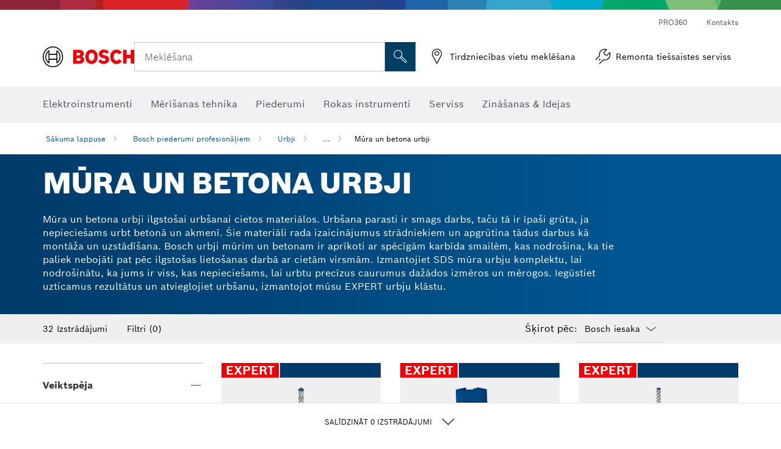

--- FILE ---
content_type: text/html;charset=UTF-8
request_url: https://www.bosch-professional.com/lv/lv/mura-un-betona-urbji-2790345-ocs-ac/
body_size: 42005
content:
<!DOCTYPE html>
<html xmlns="http://www.w3.org/1999/xhtml" lang="lv" class="no-js">



  <head>
    <meta charset="utf-8">
    <meta name="viewport" content="width=device-width, initial-scale=1, maximum-scale=2">
    <meta name="author" content="">
    <meta name="robots" content="index,follow" />

    <meta property="og:url" content="https://www.bosch-professional.com/lv/lv/mura-un-betona-urbji-2790345-ocs-ac/" />
    <meta property="og:title" content="Mūra un betona urbji Urbji" />
    <meta property="og:description" content="Mūra un betona urbji | Mūra un betona urbji ilgstošai urbšanai cietos materiālos. Urbšana parasti ir smags darbs, taču tā ir īpaši grūta, ja nepieciešams urbt betonā un akmenī. Šie materiāli rada izaicinājumus strādniekiem un apgrūtina tādus darbus kā montāža un uzstādīšana. Bosch urbji mūrim un betonam ir aprīkoti ar spēcīgām karbīda smailēm, kas nodrošina, ka tie paliek nebojāti pat pēc ilgstošas lietošanas darbā ar cietām virsmām. Izmantojiet SDS mūra urbju komplektu, lai nodrošinātu, ka jums ir viss, kas nepieciešams, lai urbtu precīzus caurumus dažādos izmēros un mērogos. Iegūstiet uzticamus rezultātus un atvieglojiet urbšanu, izmantojot mūsu EXPERT urbju klāstu." />
    <meta property="og:image" content="https://www.bosch-professional.com/binary/ocsmedia/optimized/full/pcc2790345pcta6993p1_2790345_masonry_concrete_drill_bits.png" />

    <link rel="icon" href="/favicon.ico">

    <title>Mūra un betona urbji Urbji</title>
    <meta name="description" content="Mūra un betona urbji | Mūra un betona urbji ilgstošai urbšanai cietos materiālos. Urbšana parasti ir smags darbs, taču tā ir īpaši grūta, ja nepieciešams urbt betonā un akmenī. Šie materiāli rada izaicinājumus strādniekiem un apgrūtina tādus darbus kā montāža un uzstādīšana. Bosch urbji mūrim un betonam ir aprīkoti ar spēcīgām karbīda smailēm, kas nodrošina, ka tie paliek nebojāti pat pēc ilgstošas lietošanas darbā ar cietām virsmām. Izmantojiet SDS mūra urbju komplektu, lai nodrošinātu, ka jums ir viss, kas nepieciešams, lai urbtu precīzus caurumus dažādos izmēros un mērogos. Iegūstiet uzticamus rezultātus un atvieglojiet urbšanu, izmantojot mūsu EXPERT urbju klāstu.">

    
    
<link rel="preconnect" href="//tags.tiqcdn.com">
<link rel="dns-prefetch" href="//tags.tiqcdn.com">


    
        <link rel="alternate" hreflang="ar-TG" href="https://www.bosch-professional.com/africa/ar/masonry-concrete-drill-bits-2790345-ocs-ac/" >
    
        <link rel="alternate" hreflang="fr-ZM" href="https://www.bosch-professional.com/africa/fr/forets-pour-maconnerie-et-pour-beton-2790345-ocs-ac/" >
    
        <link rel="alternate" hreflang="ar-TD" href="https://www.bosch-professional.com/africa/ar/masonry-concrete-drill-bits-2790345-ocs-ac/" >
    
        <link rel="alternate" hreflang="es-BO" href="https://www.bosch-professional.com/bo/es/brocas-para-mamposteria-y-hormigon-2790345-ocs-ac/" >
    
        <link rel="alternate" hreflang="en-AF" href="https://www.bosch-professional.com/middle-east/en/masonry-concrete-drill-bits-2790345-ocs-ac/" >
    
        <link rel="alternate" hreflang="en-AE" href="https://www.bosch-professional.com/ae/en/masonry-concrete-drill-bits-2790345-ocs-ac/" >
    
        <link rel="alternate" hreflang="ar-CI" href="https://www.bosch-professional.com/africa/ar/masonry-concrete-drill-bits-2790345-ocs-ac/" >
    
        <link rel="alternate" hreflang="ar-SY" href="https://www.bosch-professional.com/middle-east/ar/masonry-concrete-drill-bits-2790345-ocs-ac/" >
    
        <link rel="alternate" hreflang="ar-CM" href="https://www.bosch-professional.com/africa/ar/masonry-concrete-drill-bits-2790345-ocs-ac/" >
    
        <link rel="alternate" hreflang="fr-ZW" href="https://www.bosch-professional.com/africa/fr/forets-pour-maconnerie-et-pour-beton-2790345-ocs-ac/" >
    
        <link rel="alternate" hreflang="el-GR" href="https://www.bosch-professional.com/gr/el/τρυπάνια-τοιχοποιίας-και-μπετόν-2790345-ocs-ac/" >
    
        <link rel="alternate" hreflang="nl-NL" href="https://www.bosch-professional.com/nl/nl/boren-voor-metselwerk-en-beton-2790345-ocs-ac/" >
    
        <link rel="alternate" hreflang="en-AO" href="https://www.bosch-professional.com/ao/en/masonry-concrete-drill-bits-2790345-ocs-ac/" >
    
        <link rel="alternate" hreflang="en-AU" href="https://www.bosch-pt.com.au/au/en/masonry-concrete-drill-bits-2790345-ocs-ac/" >
    
        <link rel="alternate" hreflang="he-IL" href="https://www.bosch-professional.com/il/he/masonry-concrete-drill-bits-2790345-ocs-ac/" >
    
        <link rel="alternate" hreflang="ar-TN" href="https://www.bosch-professional.com/tn/ar/masonry-concrete-drill-bits-2790345-ocs-ac/" >
    
        <link rel="alternate" hreflang="hu-HU" href="https://www.bosch-professional.com/hu/hu/furoszarak-falazat-es-beton-furasahoz-2790345-ocs-ac/" >
    
        <link rel="alternate" hreflang="ar-UG" href="https://www.bosch-professional.com/africa/ar/masonry-concrete-drill-bits-2790345-ocs-ac/" >
    
        <link rel="alternate" hreflang="es-SV" href="https://www.bosch-professional.com/central-america/es/brocas-para-mamposteria-y-hormigon-2790345-ocs-ac/" >
    
        <link rel="alternate" hreflang="en-BF" href="https://www.bosch-professional.com/africa/en/masonry-concrete-drill-bits-2790345-ocs-ac/" >
    
        <link rel="alternate" hreflang="es-CR" href="https://www.bosch-professional.com/central-america/es/brocas-para-mamposteria-y-hormigon-2790345-ocs-ac/" >
    
        <link rel="alternate" hreflang="es-CL" href="https://www.bosch-professional.com/cl/es/brocas-para-mamposteria-y-hormigon-2790345-ocs-ac/" >
    
        <link rel="alternate" hreflang="en-BJ" href="https://www.bosch-professional.com/africa/en/masonry-concrete-drill-bits-2790345-ocs-ac/" >
    
        <link rel="alternate" hreflang="es-CO" href="https://www.bosch-professional.com/co/es/brocas-para-mamposteria-y-hormigon-2790345-ocs-ac/" >
    
        <link rel="alternate" hreflang="en-BN" href="https://www.bosch-professional.com/middle-east/en/masonry-concrete-drill-bits-2790345-ocs-ac/" >
    
        <link rel="alternate" hreflang="pt-PT" href="https://www.bosch-professional.com/pt/pt/brocas-para-alvenaria-e-betao-2790345-ocs-ac/" >
    
        <link rel="alternate" hreflang="en-SA" href="https://www.bosch-professional.com/sa/en/masonry-concrete-drill-bits-2790345-ocs-ac/" >
    
        <link rel="alternate" hreflang="en-SD" href="https://www.bosch-professional.com/africa/en/masonry-concrete-drill-bits-2790345-ocs-ac/" >
    
        <link rel="alternate" hreflang="ar-EH" href="https://www.bosch-professional.com/africa/ar/masonry-concrete-drill-bits-2790345-ocs-ac/" >
    
        <link rel="alternate" hreflang="ar-EG" href="https://www.bosch-professional.com/eg/ar/masonry-concrete-drill-bits-2790345-ocs-ac/" >
    
        <link rel="alternate" hreflang="en-SC" href="https://www.bosch-professional.com/africa/en/masonry-concrete-drill-bits-2790345-ocs-ac/" >
    
        <link rel="alternate" hreflang="en-BW" href="https://www.bosch-professional.com/africa/en/masonry-concrete-drill-bits-2790345-ocs-ac/" >
    
        <link rel="alternate" hreflang="en-SG" href="https://www.bosch-pt.com.sg/sg/en/masonry-concrete-drill-bits-2790345-ocs-ac/" >
    
        <link rel="alternate" hreflang="ar-DZ" href="https://www.bosch-professional.com/dz/ar/masonry-concrete-drill-bits-2790345-ocs-ac/" >
    
        <link rel="alternate" hreflang="en-SL" href="https://www.bosch-professional.com/africa/en/masonry-concrete-drill-bits-2790345-ocs-ac/" >
    
        <link rel="alternate" hreflang="en-SN" href="https://www.bosch-professional.com/africa/en/masonry-concrete-drill-bits-2790345-ocs-ac/" >
    
        <link rel="alternate" hreflang="fr-GW" href="https://www.bosch-professional.com/africa/fr/forets-pour-maconnerie-et-pour-beton-2790345-ocs-ac/" >
    
        <link rel="alternate" hreflang="ar-ET" href="https://www.bosch-professional.com/africa/ar/masonry-concrete-drill-bits-2790345-ocs-ac/" >
    
        <link rel="alternate" hreflang="ar-ER" href="https://www.bosch-professional.com/africa/ar/masonry-concrete-drill-bits-2790345-ocs-ac/" >
    
        <link rel="alternate" hreflang="en-OM" href="https://www.bosch-professional.com/om/en/masonry-concrete-drill-bits-2790345-ocs-ac/" >
    
        <link rel="alternate" hreflang="pt-MZ" href="https://www.bosch-professional.com/mz/pt/brocas-para-alvenaria-e-betao-2790345-ocs-ac/" >
    
        <link rel="alternate" hreflang="es-PY" href="https://www.bosch-professional.com/py/es/brocas-para-mamposteria-y-hormigon-2790345-ocs-ac/" >
    
        <link rel="alternate" hreflang="fr-GM" href="https://www.bosch-professional.com/africa/fr/forets-pour-maconnerie-et-pour-beton-2790345-ocs-ac/" >
    
        <link rel="alternate" hreflang="fr-GN" href="https://www.bosch-professional.com/africa/fr/forets-pour-maconnerie-et-pour-beton-2790345-ocs-ac/" >
    
        <link rel="alternate" hreflang="en-PH" href="https://www.bosch-pt.com.ph/ph/en/masonry-concrete-drill-bits-2790345-ocs-ac/" >
    
        <link rel="alternate" hreflang="ru-BY" href="https://www.bosch-professional.com/by/ru/sverla-po-betonu-2790345-ocs-ac/" >
    
        <link rel="alternate" hreflang="en-PK" href="https://www.bosch-professional.com/pk/en/masonry-concrete-drill-bits-2790345-ocs-ac/" >
    
        <link rel="alternate" hreflang="ko-KR" href="https://www.bosch-pt.co.kr/kr/ko/masonry-concrete-drill-bits-2790345-ocs-ac/" >
    
        <link rel="alternate" hreflang="ru-RU" href="https://www.bosch-professional.com/ru/ru/sverla-po-betonu-2790345-ocs-ac/" >
    
        <link rel="alternate" hreflang="es-AR" href="https://www.bosch-professional.com/ar/es/brocas-para-mamposteria-y-hormigon-2790345-ocs-ac/" >
    
        <link rel="alternate" hreflang="en-QA" href="https://www.bosch-professional.com/qa/en/masonry-concrete-drill-bits-2790345-ocs-ac/" >
    
        <link rel="alternate" hreflang="da-DK" href="https://www.bosch-professional.com/dk/da/mur-og-betonbor-2790345-ocs-ac/" >
    
        <link rel="alternate" hreflang="ar-GA" href="https://www.bosch-professional.com/africa/ar/masonry-concrete-drill-bits-2790345-ocs-ac/" >
    
        <link rel="alternate" hreflang="fr-ET" href="https://www.bosch-professional.com/africa/fr/forets-pour-maconnerie-et-pour-beton-2790345-ocs-ac/" >
    
        <link rel="alternate" hreflang="en-ML" href="https://www.bosch-professional.com/africa/en/masonry-concrete-drill-bits-2790345-ocs-ac/" >
    
        <link rel="alternate" hreflang="lv-LV" href="https://www.bosch-professional.com/lv/lv/mura-un-betona-urbji-2790345-ocs-ac/" >
    
        <link rel="alternate" hreflang="en-MR" href="https://www.bosch-professional.com/africa/en/masonry-concrete-drill-bits-2790345-ocs-ac/" >
    
        <link rel="alternate" hreflang="nl-BE" href="https://www.bosch-professional.com/be/nl/boren-voor-metselwerk-en-beton-2790345-ocs-ac/" >
    
        <link rel="alternate" hreflang="en-MW" href="https://www.bosch-professional.com/africa/en/masonry-concrete-drill-bits-2790345-ocs-ac/" >
    
        <link rel="alternate" hreflang="en-MZ" href="https://www.bosch-professional.com/mz/en/masonry-concrete-drill-bits-2790345-ocs-ac/" >
    
        <link rel="alternate" hreflang="en-MY" href="https://www.bosch-pt.com.my/my/en/masonry-concrete-drill-bits-2790345-ocs-ac/" >
    
        <link rel="alternate" hreflang="fr-EH" href="https://www.bosch-professional.com/africa/fr/forets-pour-maconnerie-et-pour-beton-2790345-ocs-ac/" >
    
        <link rel="alternate" hreflang="en-NA" href="https://www.bosch-professional.com/africa/en/masonry-concrete-drill-bits-2790345-ocs-ac/" >
    
        <link rel="alternate" hreflang="en-NE" href="https://www.bosch-professional.com/africa/en/masonry-concrete-drill-bits-2790345-ocs-ac/" >
    
        <link rel="alternate" hreflang="en-NG" href="https://www.bosch-professional.com/ng/en/masonry-concrete-drill-bits-2790345-ocs-ac/" >
    
        <link rel="alternate" hreflang="de-CH" href="https://www.bosch-professional.com/ch/de/mauerwerk-und-betonbohrer-2790345-ocs-ac/" >
    
        <link rel="alternate" hreflang="fr-ER" href="https://www.bosch-professional.com/africa/fr/forets-pour-maconnerie-et-pour-beton-2790345-ocs-ac/" >
    
        <link rel="alternate" hreflang="ar-QA" href="https://www.bosch-professional.com/qa/ar/masonry-concrete-drill-bits-2790345-ocs-ac/" >
    
        <link rel="alternate" hreflang="fr-GA" href="https://www.bosch-professional.com/africa/fr/forets-pour-maconnerie-et-pour-beton-2790345-ocs-ac/" >
    
        <link rel="alternate" hreflang="es-PE" href="https://www.bosch-professional.com/pe/es/brocas-para-mamposteria-y-hormigon-2790345-ocs-ac/" >
    
        <link rel="alternate" hreflang="en-NZ" href="https://www.bosch-pt.co.nz/nz/en/masonry-concrete-drill-bits-2790345-ocs-ac/" >
    
        <link rel="alternate" hreflang="fa-IR" href="https://www.bosch-professional.com/ir/fa/masonry-concrete-drill-bits-2790345-ocs-ac/" >
    
        <link rel="alternate" hreflang="es-PA" href="https://www.bosch-professional.com/pa/es/brocas-para-mamposteria-y-hormigon-2790345-ocs-ac/" >
    
        <link rel="alternate" hreflang="tr-TR" href="https://www.bosch-professional.com/tr/tr/tas-ve-beton-delme-uclari-2790345-ocs-ac/" >
    
        <link rel="alternate" hreflang="fr-FR" href="https://www.bosch-professional.com/fr/fr/forets-pour-maconnerie-et-pour-beton-2790345-ocs-ac/" >
    
        <link rel="alternate" hreflang="vi-VN" href="https://vn.bosch-pt.com/vn/vi/masonry-concrete-drill-bits-2790345-ocs-ac/" >
    
        <link rel="alternate" hreflang="fr-TD" href="https://www.bosch-professional.com/africa/fr/forets-pour-maconnerie-et-pour-beton-2790345-ocs-ac/" >
    
        <link rel="alternate" hreflang="fr-TG" href="https://www.bosch-professional.com/africa/fr/forets-pour-maconnerie-et-pour-beton-2790345-ocs-ac/" >
    
        <link rel="alternate" hreflang="pt-AO" href="https://www.bosch-professional.com/ao/pt/brocas-para-alvenaria-e-betao-2790345-ocs-ac/" >
    
        <link rel="alternate" hreflang="fr-TN" href="https://www.bosch-professional.com/tn/fr/forets-pour-maconnerie-et-pour-beton-2790345-ocs-ac/" >
    
        <link rel="alternate" hreflang="ar-AF" href="https://www.bosch-professional.com/middle-east/ar/masonry-concrete-drill-bits-2790345-ocs-ac/" >
    
        <link rel="alternate" hreflang="ar-AE" href="https://www.bosch-professional.com/ae/ar/masonry-concrete-drill-bits-2790345-ocs-ac/" >
    
        <link rel="alternate" hreflang="sl-SI" href="https://www.bosch-professional.com/si/sl/svedri-za-opeko-in-beton-2790345-ocs-ac/" >
    
        <link rel="alternate" hreflang="en-KW" href="https://www.bosch-professional.com/kw/en/masonry-concrete-drill-bits-2790345-ocs-ac/" >
    
        <link rel="alternate" hreflang="fr-CD" href="https://www.bosch-professional.com/africa/fr/forets-pour-maconnerie-et-pour-beton-2790345-ocs-ac/" >
    
        <link rel="alternate" hreflang="fr-CF" href="https://www.bosch-professional.com/africa/fr/forets-pour-maconnerie-et-pour-beton-2790345-ocs-ac/" >
    
        <link rel="alternate" hreflang="fr-CI" href="https://www.bosch-professional.com/africa/fr/forets-pour-maconnerie-et-pour-beton-2790345-ocs-ac/" >
    
        <link rel="alternate" hreflang="fr-CH" href="https://www.bosch-professional.com/ch/fr/forets-pour-maconnerie-et-pour-beton-2790345-ocs-ac/" >
    
        <link rel="alternate" hreflang="fr-CM" href="https://www.bosch-professional.com/africa/fr/forets-pour-maconnerie-et-pour-beton-2790345-ocs-ac/" >
    
        <link rel="alternate" hreflang="en-LB" href="https://www.bosch-professional.com/lb/en/masonry-concrete-drill-bits-2790345-ocs-ac/" >
    
        <link rel="alternate" hreflang="ar-SA" href="https://www.bosch-professional.com/sa/ar/masonry-concrete-drill-bits-2790345-ocs-ac/" >
    
        <link rel="alternate" hreflang="de-DE" href="https://www.bosch-professional.com/de/de/mauerwerk-und-betonbohrer-2790345-ocs-ac/" >
    
        <link rel="alternate" hreflang="fr-UG" href="https://www.bosch-professional.com/africa/fr/forets-pour-maconnerie-et-pour-beton-2790345-ocs-ac/" >
    
        <link rel="alternate" hreflang="ar-BN" href="https://www.bosch-professional.com/middle-east/ar/masonry-concrete-drill-bits-2790345-ocs-ac/" >
    
        <link rel="alternate" hreflang="zh-HK" href="https://www.bosch-pt.com.hk/hk/zh/masonry-concrete-drill-bits-2790345-ocs-ac/" >
    
        <link rel="alternate" hreflang="sr-RS" href="https://www.bosch-professional.com/rs/sr/burgije-za-zidove-i-beton-2790345-ocs-ac/" >
    
        <link rel="alternate" hreflang="fr-DZ" href="https://www.bosch-professional.com/dz/fr/forets-pour-maconnerie-et-pour-beton-2790345-ocs-ac/" >
    
        <link rel="alternate" hreflang="pt-BR" href="https://www.bosch-professional.com/br/pt/brocas-de-alvenaria-e-concreto-2790345-ocs-ac/" >
    
        <link rel="alternate" hreflang="ar-SD" href="https://www.bosch-professional.com/africa/ar/masonry-concrete-drill-bits-2790345-ocs-ac/" >
    
        <link rel="alternate" hreflang="ar-SC" href="https://www.bosch-professional.com/africa/ar/masonry-concrete-drill-bits-2790345-ocs-ac/" >
    
        <link rel="alternate" hreflang="en-LR" href="https://www.bosch-professional.com/africa/en/masonry-concrete-drill-bits-2790345-ocs-ac/" >
    
        <link rel="alternate" hreflang="ar-BF" href="https://www.bosch-professional.com/africa/ar/masonry-concrete-drill-bits-2790345-ocs-ac/" >
    
        <link rel="alternate" hreflang="es-MX" href="https://www.bosch-professional.com/mx/es/brocas-para-mamposteria-y-hormigon-2790345-ocs-ac/" >
    
        <link rel="alternate" hreflang="ar-BJ" href="https://www.bosch-professional.com/africa/ar/masonry-concrete-drill-bits-2790345-ocs-ac/" >
    
        <link rel="alternate" hreflang="it-IT" href="https://www.bosch-professional.com/it/it/punte-per-calcestruzzo-e-muratura-2790345-ocs-ac/" >
    
        <link rel="alternate" hreflang="en-LY" href="https://www.bosch-professional.com/africa/en/masonry-concrete-drill-bits-2790345-ocs-ac/" >
    
        <link rel="alternate" hreflang="ar-SO" href="https://www.bosch-professional.com/africa/ar/masonry-concrete-drill-bits-2790345-ocs-ac/" >
    
        <link rel="alternate" hreflang="ar-CF" href="https://www.bosch-professional.com/africa/ar/masonry-concrete-drill-bits-2790345-ocs-ac/" >
    
        <link rel="alternate" hreflang="ar-CD" href="https://www.bosch-professional.com/africa/ar/masonry-concrete-drill-bits-2790345-ocs-ac/" >
    
        <link rel="alternate" hreflang="id-ID" href="https://www.bosch-pt.co.id/id/id/masonry-concrete-drill-bits-2790345-ocs-ac/" >
    
        <link rel="alternate" hreflang="en-MA" href="https://www.bosch-professional.com/ma/en/masonry-concrete-drill-bits-2790345-ocs-ac/" >
    
        <link rel="alternate" hreflang="ar-BW" href="https://www.bosch-professional.com/africa/ar/masonry-concrete-drill-bits-2790345-ocs-ac/" >
    
        <link rel="alternate" hreflang="ar-SN" href="https://www.bosch-professional.com/africa/ar/masonry-concrete-drill-bits-2790345-ocs-ac/" >
    
        <link rel="alternate" hreflang="es-NI" href="https://www.bosch-professional.com/central-america/es/brocas-para-mamposteria-y-hormigon-2790345-ocs-ac/" >
    
        <link rel="alternate" hreflang="ar-SL" href="https://www.bosch-professional.com/africa/ar/masonry-concrete-drill-bits-2790345-ocs-ac/" >
    
        <link rel="alternate" hreflang="th-TH" href="https://th.bosch-pt.com/th/th/masonry-concrete-drill-bits-2790345-ocs-ac/" >
    
        <link rel="alternate" hreflang="en-MG" href="https://www.bosch-professional.com/africa/en/masonry-concrete-drill-bits-2790345-ocs-ac/" >
    
        <link rel="alternate" hreflang="ar-KW" href="https://www.bosch-professional.com/kw/ar/masonry-concrete-drill-bits-2790345-ocs-ac/" >
    
        <link rel="alternate" hreflang="en-IN" href="https://www.bosch-professional.com/in/en/masonry-concrete-drill-bits-2790345-ocs-ac/" >
    
        <link rel="alternate" hreflang="en-ZA" href="https://www.bosch-professional.com/za/en/masonry-concrete-drill-bits-2790345-ocs-ac/" >
    
        <link rel="alternate" hreflang="no-NO" href="https://www.bosch-professional.com/no/no/bor-for-murverk-og-betong-2790345-ocs-ac/" >
    
        <link rel="alternate" hreflang="en-IQ" href="https://www.bosch-professional.com/iq/en/masonry-concrete-drill-bits-2790345-ocs-ac/" >
    
        <link rel="alternate" hreflang="en-ZM" href="https://www.bosch-professional.com/africa/en/masonry-concrete-drill-bits-2790345-ocs-ac/" >
    
        <link rel="alternate" hreflang="ar-LB" href="https://www.bosch-professional.com/lb/ar/masonry-concrete-drill-bits-2790345-ocs-ac/" >
    
        <link rel="alternate" hreflang="fr-SC" href="https://www.bosch-professional.com/africa/fr/forets-pour-maconnerie-et-pour-beton-2790345-ocs-ac/" >
    
        <link rel="alternate" hreflang="en-ZW" href="https://www.bosch-professional.com/africa/en/masonry-concrete-drill-bits-2790345-ocs-ac/" >
    
        <link rel="alternate" hreflang="ar-LY" href="https://www.bosch-professional.com/africa/ar/masonry-concrete-drill-bits-2790345-ocs-ac/" >
    
        <link rel="alternate" hreflang="fr-SD" href="https://www.bosch-professional.com/africa/fr/forets-pour-maconnerie-et-pour-beton-2790345-ocs-ac/" >
    
        <link rel="alternate" hreflang="fr-BW" href="https://www.bosch-professional.com/africa/fr/forets-pour-maconnerie-et-pour-beton-2790345-ocs-ac/" >
    
        <link rel="alternate" hreflang="en-JO" href="https://www.bosch-professional.com/jo/en/masonry-concrete-drill-bits-2790345-ocs-ac/" >
    
        <link rel="alternate" hreflang="ar-LR" href="https://www.bosch-professional.com/africa/ar/masonry-concrete-drill-bits-2790345-ocs-ac/" >
    
        <link rel="alternate" hreflang="fr-SL" href="https://www.bosch-professional.com/africa/fr/forets-pour-maconnerie-et-pour-beton-2790345-ocs-ac/" >
    
        <link rel="alternate" hreflang="fr-SO" href="https://www.bosch-professional.com/africa/fr/forets-pour-maconnerie-et-pour-beton-2790345-ocs-ac/" >
    
        <link rel="alternate" hreflang="fr-SN" href="https://www.bosch-professional.com/africa/fr/forets-pour-maconnerie-et-pour-beton-2790345-ocs-ac/" >
    
        <link rel="alternate" hreflang="ar-ML" href="https://www.bosch-professional.com/africa/ar/masonry-concrete-drill-bits-2790345-ocs-ac/" >
    
        <link rel="alternate" hreflang="pl-PL" href="https://www.bosch-professional.com/pl/pl/wiertla-do-muru-i-betonu-2790345-ocs-ac/" >
    
        <link rel="alternate" hreflang="fr-BF" href="https://www.bosch-professional.com/africa/fr/forets-pour-maconnerie-et-pour-beton-2790345-ocs-ac/" >
    
        <link rel="alternate" hreflang="fr-BE" href="https://www.bosch-professional.com/be/fr/forets-pour-maconnerie-et-pour-beton-2790345-ocs-ac/" >
    
        <link rel="alternate" hreflang="fr-BJ" href="https://www.bosch-professional.com/africa/fr/forets-pour-maconnerie-et-pour-beton-2790345-ocs-ac/" >
    
        <link rel="alternate" hreflang="ar-MA" href="https://www.bosch-professional.com/ma/ar/masonry-concrete-drill-bits-2790345-ocs-ac/" >
    
        <link rel="alternate" hreflang="ar-MG" href="https://www.bosch-professional.com/africa/ar/masonry-concrete-drill-bits-2790345-ocs-ac/" >
    
        <link rel="alternate" hreflang="en-KE" href="https://www.bosch-professional.com/ke/en/masonry-concrete-drill-bits-2790345-ocs-ac/" >
    
        <link rel="alternate" hreflang="es-HN" href="https://www.bosch-professional.com/central-america/es/brocas-para-mamposteria-y-hormigon-2790345-ocs-ac/" >
    
        <link rel="alternate" hreflang="hr-HR" href="https://www.bosch-professional.com/hr/hr/svrdla-za-zidove-i-beton-2790345-ocs-ac/" >
    
        <link rel="alternate" hreflang="en-GE" href="https://www.bosch-professional.com/ge/en/masonry-concrete-drill-bits-2790345-ocs-ac/" >
    
        <link rel="alternate" hreflang="en-GH" href="https://www.bosch-professional.com/gh/en/masonry-concrete-drill-bits-2790345-ocs-ac/" >
    
        <link rel="alternate" hreflang="ar-NA" href="https://www.bosch-professional.com/africa/ar/masonry-concrete-drill-bits-2790345-ocs-ac/" >
    
        <link rel="alternate" hreflang="ru-KZ" href="https://www.bosch-professional.com/kz/ru/sverla-po-betonu-2790345-ocs-ac/" >
    
        <link rel="alternate" hreflang="en-GN" href="https://www.bosch-professional.com/africa/en/masonry-concrete-drill-bits-2790345-ocs-ac/" >
    
        <link rel="alternate" hreflang="ar-MR" href="https://www.bosch-professional.com/africa/ar/masonry-concrete-drill-bits-2790345-ocs-ac/" >
    
        <link rel="alternate" hreflang="en-GM" href="https://www.bosch-professional.com/africa/en/masonry-concrete-drill-bits-2790345-ocs-ac/" >
    
        <link rel="alternate" hreflang="ar-MW" href="https://www.bosch-professional.com/africa/ar/masonry-concrete-drill-bits-2790345-ocs-ac/" >
    
        <link rel="alternate" hreflang="de-AT" href="https://www.bosch-professional.com/at/de/mauerwerk-und-betonbohrer-2790345-ocs-ac/" >
    
        <link rel="alternate" hreflang="en-GW" href="https://www.bosch-professional.com/africa/en/masonry-concrete-drill-bits-2790345-ocs-ac/" >
    
        <link rel="alternate" hreflang="ar-NE" href="https://www.bosch-professional.com/africa/ar/masonry-concrete-drill-bits-2790345-ocs-ac/" >
    
        <link rel="alternate" hreflang="bg-BG" href="https://www.bosch-professional.com/bg/bg/masonry-concrete-drill-bits-2790345-ocs-ac/" >
    
        <link rel="alternate" hreflang="cs-CZ" href="https://www.bosch-professional.com/cz/cs/spiralove-vrtaky-do-zdiva-a-betonu-2790345-ocs-ac/" >
    
        <link rel="alternate" hreflang="zh-TW" href="https://www.bosch-pt.com.tw/tw/zh/masonry-concrete-drill-bits-2790345-ocs-ac/" >
    
        <link rel="alternate" hreflang="sk-SK" href="https://www.bosch-professional.com/sk/sk/vrtaky-do-muriva-a-betonu-2790345-ocs-ac/" >
    
        <link rel="alternate" hreflang="ar-OM" href="https://www.bosch-professional.com/om/ar/masonry-concrete-drill-bits-2790345-ocs-ac/" >
    
        <link rel="alternate" hreflang="en-YE" href="https://www.bosch-professional.com/middle-east/en/masonry-concrete-drill-bits-2790345-ocs-ac/" >
    
        <link rel="alternate" hreflang="sv-SE" href="https://www.bosch-professional.com/se/sv/murverks-och-betongborr-2790345-ocs-ac/" >
    
        <link rel="alternate" hreflang="uk-UA" href="https://www.bosch-professional.com/ua/uk/sverdla-dlya-ceglyanoyi-kladky-ta-betonu-2790345-ocs-ac/" >
    
        <link rel="alternate" hreflang="fr-NA" href="https://www.bosch-professional.com/africa/fr/forets-pour-maconnerie-et-pour-beton-2790345-ocs-ac/" >
    
        <link rel="alternate" hreflang="en-EH" href="https://www.bosch-professional.com/africa/en/masonry-concrete-drill-bits-2790345-ocs-ac/" >
    
        <link rel="alternate" hreflang="en-EG" href="https://www.bosch-professional.com/eg/en/masonry-concrete-drill-bits-2790345-ocs-ac/" >
    
        <link rel="alternate" hreflang="ar-GW" href="https://www.bosch-professional.com/africa/ar/masonry-concrete-drill-bits-2790345-ocs-ac/" >
    
        <link rel="alternate" hreflang="ar-GN" href="https://www.bosch-professional.com/africa/ar/masonry-concrete-drill-bits-2790345-ocs-ac/" >
    
        <link rel="alternate" hreflang="fr-NE" href="https://www.bosch-professional.com/africa/fr/forets-pour-maconnerie-et-pour-beton-2790345-ocs-ac/" >
    
        <link rel="alternate" hreflang="ar-GM" href="https://www.bosch-professional.com/africa/ar/masonry-concrete-drill-bits-2790345-ocs-ac/" >
    
        <link rel="alternate" hreflang="zh-CN" href="https://www.bosch-pt.com.cn/cn/zh/masonry-concrete-drill-bits-2790345-ocs-ac/" >
    
        <link rel="alternate" hreflang="en-ER" href="https://www.bosch-professional.com/africa/en/masonry-concrete-drill-bits-2790345-ocs-ac/" >
    
        <link rel="alternate" hreflang="fr-ML" href="https://www.bosch-professional.com/africa/fr/forets-pour-maconnerie-et-pour-beton-2790345-ocs-ac/" >
    
        <link rel="alternate" hreflang="en-ET" href="https://www.bosch-professional.com/africa/en/masonry-concrete-drill-bits-2790345-ocs-ac/" >
    
        <link rel="alternate" hreflang="fr-MR" href="https://www.bosch-professional.com/africa/fr/forets-pour-maconnerie-et-pour-beton-2790345-ocs-ac/" >
    
        <link rel="alternate" hreflang="fr-MW" href="https://www.bosch-professional.com/africa/fr/forets-pour-maconnerie-et-pour-beton-2790345-ocs-ac/" >
    
        <link rel="alternate" hreflang="ja-JP" href="https://www.bosch-professional.jp/jp/ja/masonry-concrete-drill-bits-2790345-ocs-ac/" >
    
        <link rel="alternate" hreflang="ar-YE" href="https://www.bosch-professional.com/middle-east/ar/masonry-concrete-drill-bits-2790345-ocs-ac/" >
    
        <link rel="alternate" hreflang="es-GT" href="https://www.bosch-professional.com/central-america/es/brocas-para-mamposteria-y-hormigon-2790345-ocs-ac/" >
    
        <link rel="alternate" hreflang="ro-RO" href="https://www.bosch-professional.com/ro/ro/burghie-pentru-zidarie-si-beton-2790345-ocs-ac/" >
    
        <link rel="alternate" hreflang="et-EE" href="https://www.bosch-professional.com/ee/et/mueueritise-ja-betoonipuurid-2790345-ocs-ac/" >
    
        <link rel="alternate" hreflang="it-CH" href="https://www.bosch-professional.com/ch/it/punte-per-calcestruzzo-e-muratura-2790345-ocs-ac/" >
    
        <link rel="alternate" hreflang="en-GB" href="https://www.bosch-professional.com/gb/en/masonry-concrete-drill-bits-2790345-ocs-ac/" >
    
        <link rel="alternate" hreflang="en-GA" href="https://www.bosch-professional.com/africa/en/masonry-concrete-drill-bits-2790345-ocs-ac/" >
    
        <link rel="alternate" hreflang="fi-FI" href="https://www.bosch-professional.com/fi/fi/kivi-ja-betoniporanteraet-2790345-ocs-ac/" >
    
        <link rel="alternate" hreflang="en-SO" href="https://www.bosch-professional.com/africa/en/masonry-concrete-drill-bits-2790345-ocs-ac/" >
    
        <link rel="alternate" hreflang="en-CD" href="https://www.bosch-professional.com/africa/en/masonry-concrete-drill-bits-2790345-ocs-ac/" >
    
        <link rel="alternate" hreflang="ar-ZM" href="https://www.bosch-professional.com/africa/ar/masonry-concrete-drill-bits-2790345-ocs-ac/" >
    
        <link rel="alternate" hreflang="en-CF" href="https://www.bosch-professional.com/africa/en/masonry-concrete-drill-bits-2790345-ocs-ac/" >
    
        <link rel="alternate" hreflang="lt-LT" href="https://www.bosch-professional.com/lt/lt/muro-ir-betono-graztai-2790345-ocs-ac/" >
    
        <link rel="alternate" hreflang="en-SY" href="https://www.bosch-professional.com/middle-east/en/masonry-concrete-drill-bits-2790345-ocs-ac/" >
    
        <link rel="alternate" hreflang="en-CI" href="https://www.bosch-professional.com/africa/en/masonry-concrete-drill-bits-2790345-ocs-ac/" >
    
        <link rel="alternate" hreflang="es-DO" href="https://www.bosch-professional.com/central-america/es/brocas-para-mamposteria-y-hormigon-2790345-ocs-ac/" >
    
        <link rel="alternate" hreflang="ar-IQ" href="https://www.bosch-professional.com/iq/ar/masonry-concrete-drill-bits-2790345-ocs-ac/" >
    
        <link rel="alternate" hreflang="en-CM" href="https://www.bosch-professional.com/africa/en/masonry-concrete-drill-bits-2790345-ocs-ac/" >
    
        <link rel="alternate" hreflang="ar-ZW" href="https://www.bosch-professional.com/africa/ar/masonry-concrete-drill-bits-2790345-ocs-ac/" >
    
        <link rel="alternate" hreflang="en-TD" href="https://www.bosch-professional.com/africa/en/masonry-concrete-drill-bits-2790345-ocs-ac/" >
    
        <link rel="alternate" hreflang="en-TG" href="https://www.bosch-professional.com/africa/en/masonry-concrete-drill-bits-2790345-ocs-ac/" >
    
        <link rel="alternate" hreflang="es-EC" href="https://www.bosch-professional.com/ec/es/brocas-para-mamposteria-y-hormigon-2790345-ocs-ac/" >
    
        <link rel="alternate" hreflang="en-TN" href="https://www.bosch-professional.com/tn/en/masonry-concrete-drill-bits-2790345-ocs-ac/" >
    
        <link rel="alternate" hreflang="fr-MA" href="https://www.bosch-professional.com/ma/fr/forets-pour-maconnerie-et-pour-beton-2790345-ocs-ac/" >
    
        <link rel="alternate" hreflang="es-UY" href="https://www.bosch-professional.com/uy/es/brocas-para-mamposteria-y-hormigon-2790345-ocs-ac/" >
    
        <link rel="alternate" hreflang="es-ES" href="https://www.bosch-professional.com/es/es/brocas-para-mamposteria-y-hormigon-2790345-ocs-ac/" >
    
        <link rel="alternate" hreflang="es-VE" href="https://www.bosch-professional.com/ve/es/brocas-para-mamposteria-y-hormigon-2790345-ocs-ac/" >
    
        <link rel="alternate" hreflang="ar-JO" href="https://www.bosch-professional.com/jo/ar/masonry-concrete-drill-bits-2790345-ocs-ac/" >
    
        <link rel="alternate" hreflang="fr-MG" href="https://www.bosch-professional.com/africa/fr/forets-pour-maconnerie-et-pour-beton-2790345-ocs-ac/" >
    
        <link rel="alternate" hreflang="en-TZ" href="https://www.bosch-professional.com/tz/en/masonry-concrete-drill-bits-2790345-ocs-ac/" >
    
        <link rel="alternate" hreflang="fr-LR" href="https://www.bosch-professional.com/africa/fr/forets-pour-maconnerie-et-pour-beton-2790345-ocs-ac/" >
    
        <link rel="alternate" hreflang="en-UG" href="https://www.bosch-professional.com/africa/en/masonry-concrete-drill-bits-2790345-ocs-ac/" >
    
        <link rel="alternate" hreflang="en-DZ" href="https://www.bosch-professional.com/dz/en/masonry-concrete-drill-bits-2790345-ocs-ac/" >
    
        <link rel="alternate" hreflang="fr-LY" href="https://www.bosch-professional.com/africa/fr/forets-pour-maconnerie-et-pour-beton-2790345-ocs-ac/" >
    

    
    

    <script type="application/ld+json"> {"@context": "http://schema.org", "@type": "BreadcrumbList", "itemListElement":[{"@type": "ListItem","position":1,"item":{"@id": "https://www.bosch-professional.com/lv/lv/bosch-piederumi-profesionaliem-2790339-ocs-ac/","name": "Bosch piederumi profesionāļiem"}},{"@type": "ListItem","position":2,"item":{"@id": "https://www.bosch-professional.com/lv/lv/urbji-2790340-ocs-ac/","name": "Urbji"}},{"@type": "ListItem","position":3,"item":{"@id": "https://www.bosch-professional.com/lv/lv/mura-un-betona-urbji-2790345-ocs-ac/","name": "Mūra un betona urbji"}}]}</script>
    
    <!--  Konfiguration GTM DL -->
    
  

    <!--End Konfiguration -->

    
<!-- central head resources -->
<link rel="preload" href="https://www.bosch-professional.com/res/fonts/boschsans/BoschSans-Regular.woff2" as="font" type="font/woff2" crossorigin="anonymous">
<link rel="preload" href="https://www.bosch-professional.com/res/fonts/boschsans/BoschSans-Bold.woff2" as="font" type="font/woff2" crossorigin="anonymous">
<link rel="preload" href="https://www.bosch-professional.com/res/fonts/boschsans/BoschSans-Black.woff2" as="font" type="font/woff2" crossorigin="anonymous">
<style>
@keyframes slide-up {
0% {
transform: translateY(110vh);
}
100% {
transform: translateY(0vh);
}
}
dock-privacy-settings {
position: fixed !important;
top: 0px;
left: 0px;
transform: translateY(110vh);
animation: slide-up 0s forwards;
animation-delay: 3s;
}
</style>
<script type="text/javascript" src="https://services.zoovu.com/events/user-tracking-script/fe90ed05-cecf-479b-81fa-2b96f5dd904d/js-loader"></script>
<link rel="stylesheet" type="text/css" href="https://www.bosch-professional.com/res/critical.css">
<link rel="preload" href="https://www.bosch-professional.com/res/main.css" as="style" onload="this.onload=null;this.rel='stylesheet'">
<noscript><link rel="stylesheet" href="https://www.bosch-professional.com/res/main.css"></noscript>
<script>
var CONF = {
ASSET_PATH: 'https://www.bosch-professional.com/res/',
ENV: 'production',
ONLINE_SHOP_AVAILABILITY: '//www.bosch-professional.com/lv/lv/dealers/onlineShopMultiAvailability',
DEALER_ONLINE_API: '//www.bosch-professional.com/lv/lv/dealers/retailers/online',
DEALER_OFFLINE_API: '//www.bosch-professional.com/lv/lv/dealers/retailers/offline'
}
</script>


    <link rel="canonical" href="https://www.bosch-professional.com/lv/lv/mura-un-betona-urbji-2790345-ocs-ac/">

    

    <script  type="application/ld+json">{
  "@type" : "ItemList",
  "numberOfItems" : 12,
  "itemListElement" : [ {
    "@type" : "ListItem",
    "position" : 1,
    "item" : {
      "@type" : "Product",
      "name" : "EXPERT SDS plus-7X triecienurbis perforatoriem Mūra un betona urbji Urbji",
      "url" : "https://www.bosch-professional.com/lv/lv/expert-sds-plus-7x-triecienurbis-perforatoriem-2867204-ocs-ac/",
      "sku" : "2867204",
      "category" : "Mūra un betona urbji",
      "image" : "https://www.bosch-professional.comhttps://www.bosch-professional.com/lv/lv/ocsmedia/344207-82/product-image/166x164/expert-sds-plus-7x-triecienurbis-perforatoriem-2867204.png",
      "brand" : {
        "@type" : "Brand",
        "name" : "Bosch Professional"
      },
      "offers" : {
        "@type" : "Offer",
        "itemCondition" : "https://schema.org/NewCondition",
        "price" : 0,
        "priceCurrency" : "EUR",
        "availability" : ""
      },
      "@id" : "https://www.bosch-professional.com/lv/lv/expert-sds-plus-7x-triecienurbis-perforatoriem-2867204-ocs-ac/"
    }
  }, {
    "@type" : "ListItem",
    "position" : 2,
    "item" : {
      "@type" : "Product",
      "name" : "EXPERT SDS plus-7X triecienurbju perforatoriem komplekts Mūra un betona urbji Urbji",
      "url" : "https://www.bosch-professional.com/lv/lv/expert-sds-plus-7x-triecienurbju-perforatoriem-komplekts-2868963-ocs-ac/",
      "sku" : "2868963",
      "category" : "Mūra un betona urbji",
      "image" : "https://www.bosch-professional.comhttps://www.bosch-professional.com/lv/lv/ocsmedia/347897-82/product-image/166x164/expert-sds-plus-7x-triecienurbju-perforatoriem-komplekts-2868963.png",
      "brand" : {
        "@type" : "Brand",
        "name" : "Bosch Professional"
      },
      "offers" : {
        "@type" : "Offer",
        "itemCondition" : "https://schema.org/NewCondition",
        "price" : 0,
        "priceCurrency" : "EUR",
        "availability" : ""
      },
      "@id" : "https://www.bosch-professional.com/lv/lv/expert-sds-plus-7x-triecienurbju-perforatoriem-komplekts-2868963-ocs-ac/"
    }
  }, {
    "@type" : "ListItem",
    "position" : 3,
    "item" : {
      "@type" : "Product",
      "name" : "EXPERT SDS max-8X triecienurbis perforatoriem Mūra un betona urbji Urbji",
      "url" : "https://www.bosch-professional.com/lv/lv/expert-sds-max-8x-triecienurbis-perforatoriem-2867203-ocs-ac/",
      "sku" : "2867203",
      "category" : "Mūra un betona urbji",
      "image" : "https://www.bosch-professional.comhttps://www.bosch-professional.com/lv/lv/ocsmedia/352582-82/product-image/166x164/expert-sds-max-8x-triecienurbis-perforatoriem-2867203.png",
      "brand" : {
        "@type" : "Brand",
        "name" : "Bosch Professional"
      },
      "offers" : {
        "@type" : "Offer",
        "itemCondition" : "https://schema.org/NewCondition",
        "price" : 0,
        "priceCurrency" : "EUR",
        "availability" : ""
      },
      "@id" : "https://www.bosch-professional.com/lv/lv/expert-sds-max-8x-triecienurbis-perforatoriem-2867203-ocs-ac/"
    }
  }, {
    "@type" : "ListItem",
    "position" : 4,
    "item" : {
      "@type" : "Product",
      "name" : "EXPERT SDS Clean plus-8X triecienurbis perforatoriem uzstādīšanai Mūra un betona urbji Urbji",
      "url" : "https://www.bosch-professional.com/lv/lv/expert-sds-clean-plus-8x-triecienurbis-perforatoriem-uzstadisanai-3043892-ocs-ac/",
      "sku" : "3043892",
      "category" : "Mūra un betona urbji",
      "image" : "https://www.bosch-professional.comhttps://www.bosch-professional.com/lv/lv/ocsmedia/414840-82/product-image/166x164/expert-sds-clean-plus-8x-triecienurbis-perforatoriem-3043892.png",
      "brand" : {
        "@type" : "Brand",
        "name" : "Bosch Professional"
      },
      "offers" : {
        "@type" : "Offer",
        "itemCondition" : "https://schema.org/NewCondition",
        "price" : 0,
        "priceCurrency" : "EUR",
        "availability" : ""
      },
      "@id" : "https://www.bosch-professional.com/lv/lv/expert-sds-clean-plus-8x-triecienurbis-perforatoriem-uzstadisanai-3043892-ocs-ac/"
    }
  }, {
    "@type" : "ListItem",
    "position" : 5,
    "item" : {
      "@type" : "Product",
      "name" : "EXPERT SDS Clean plus-8X triecienurbja perforatoriem komplekts uzstādīšanai Mūra un betona urbji Urbji",
      "url" : "https://www.bosch-professional.com/lv/lv/expert-sds-clean-plus-8x-triecienurbja-perforatoriem-komplekts-uzstadisanai-3043871-ocs-ac/",
      "sku" : "3043871",
      "category" : "Mūra un betona urbji",
      "image" : "https://www.bosch-professional.comhttps://www.bosch-professional.com/lv/lv/ocsmedia/414833-82/product-image/166x164/expert-sds-clean-plus-8x-triecienurbju-perforatoriem-komplekts-3043871.png",
      "brand" : {
        "@type" : "Brand",
        "name" : "Bosch Professional"
      },
      "offers" : {
        "@type" : "Offer",
        "itemCondition" : "https://schema.org/NewCondition",
        "price" : 0,
        "priceCurrency" : "EUR",
        "availability" : ""
      },
      "@id" : "https://www.bosch-professional.com/lv/lv/expert-sds-clean-plus-8x-triecienurbja-perforatoriem-komplekts-uzstadisanai-3043871-ocs-ac/"
    }
  }, {
    "@type" : "ListItem",
    "position" : 6,
    "item" : {
      "@type" : "Product",
      "name" : "EXPERT SDS Clean plus-8X triecienurbis perforatoriem ķīmiskajai enkurošanai Mūra un betona urbji Urbji",
      "url" : "https://www.bosch-professional.com/lv/lv/expert-sds-clean-plus-8x-triecienurbis-perforatoriem-kimiskajai-enkurosanai-3043894-ocs-ac/",
      "sku" : "3043894",
      "category" : "Mūra un betona urbji",
      "image" : "https://www.bosch-professional.comhttps://www.bosch-professional.com/lv/lv/ocsmedia/414890-82/product-image/166x164/expert-sds-clean-plus-8x-triecienurbis-perforatoriem-3043894.png",
      "brand" : {
        "@type" : "Brand",
        "name" : "Bosch Professional"
      },
      "offers" : {
        "@type" : "Offer",
        "itemCondition" : "https://schema.org/NewCondition",
        "price" : 0,
        "priceCurrency" : "EUR",
        "availability" : ""
      },
      "@id" : "https://www.bosch-professional.com/lv/lv/expert-sds-clean-plus-8x-triecienurbis-perforatoriem-kimiskajai-enkurosanai-3043894-ocs-ac/"
    }
  }, {
    "@type" : "ListItem",
    "position" : 7,
    "item" : {
      "@type" : "Product",
      "name" : "EXPERT SDS Clean plus-8X triecienurbju perforatoriem komplekts ķīmiskajai enkurošanai Mūra un betona urbji Urbji",
      "url" : "https://www.bosch-professional.com/lv/lv/expert-sds-clean-plus-8x-triecienurbju-perforatoriem-komplekts-kimiskajai-enkurosanai-3043884-ocs-ac/",
      "sku" : "3043884",
      "category" : "Mūra un betona urbji",
      "image" : "https://www.bosch-professional.comhttps://www.bosch-professional.com/lv/lv/ocsmedia/414886-82/product-image/166x164/expert-sds-clean-plus-8x-triecienurbju-perforatoriem-komplekts-3043884.png",
      "brand" : {
        "@type" : "Brand",
        "name" : "Bosch Professional"
      },
      "offers" : {
        "@type" : "Offer",
        "itemCondition" : "https://schema.org/NewCondition",
        "price" : 0,
        "priceCurrency" : "EUR",
        "availability" : ""
      },
      "@id" : "https://www.bosch-professional.com/lv/lv/expert-sds-clean-plus-8x-triecienurbju-perforatoriem-komplekts-kimiskajai-enkurosanai-3043884-ocs-ac/"
    }
  }, {
    "@type" : "ListItem",
    "position" : 8,
    "item" : {
      "@type" : "Product",
      "name" : "EXPERT SDS Clean max-8X triecienurbis perforatoriem ķīmiskajai enkurošanai Mūra un betona urbji Urbji",
      "url" : "https://www.bosch-professional.com/lv/lv/expert-sds-clean-max-8x-triecienurbis-perforatoriem-kimiskajai-enkurosanai-3043896-ocs-ac/",
      "sku" : "3043896",
      "category" : "Mūra un betona urbji",
      "image" : "https://www.bosch-professional.comhttps://www.bosch-professional.com/lv/lv/ocsmedia/414938-82/product-image/166x164/expert-sds-clean-max-8x-triecienurbis-perforatoriem-3043896.png",
      "brand" : {
        "@type" : "Brand",
        "name" : "Bosch Professional"
      },
      "offers" : {
        "@type" : "Offer",
        "itemCondition" : "https://schema.org/NewCondition",
        "price" : 0,
        "priceCurrency" : "EUR",
        "availability" : ""
      },
      "@id" : "https://www.bosch-professional.com/lv/lv/expert-sds-clean-max-8x-triecienurbis-perforatoriem-kimiskajai-enkurosanai-3043896-ocs-ac/"
    }
  }, {
    "@type" : "ListItem",
    "position" : 9,
    "item" : {
      "@type" : "Product",
      "name" : "EXPERT SDS Clean max-8X triecienurbju perforatoriem komplekts ķīmiskajai enkurošanai Mūra un betona urbji Urbji",
      "url" : "https://www.bosch-professional.com/lv/lv/expert-sds-clean-max-8x-triecienurbju-perforatoriem-komplekts-kimiskajai-enkurosanai-3043888-ocs-ac/",
      "sku" : "3043888",
      "category" : "Mūra un betona urbji",
      "image" : "https://www.bosch-professional.comhttps://www.bosch-professional.com/lv/lv/ocsmedia/414934-82/product-image/166x164/expert-sds-clean-max-8x-triecienurbju-perforatoriem-komplekts-3043888.png",
      "brand" : {
        "@type" : "Brand",
        "name" : "Bosch Professional"
      },
      "offers" : {
        "@type" : "Offer",
        "itemCondition" : "https://schema.org/NewCondition",
        "price" : 0,
        "priceCurrency" : "EUR",
        "availability" : ""
      },
      "@id" : "https://www.bosch-professional.com/lv/lv/expert-sds-clean-max-8x-triecienurbju-perforatoriem-komplekts-kimiskajai-enkurosanai-3043888-ocs-ac/"
    }
  }, {
    "@type" : "ListItem",
    "position" : 10,
    "item" : {
      "@type" : "Product",
      "name" : "PRO SDS max Natural Stone urbis Mūra un betona urbji Urbji",
      "url" : "https://www.bosch-professional.com/lv/lv/pro-sds-max-natural-stone-urbis-3066002-ocs-ac/",
      "sku" : "3066002",
      "category" : "Mūra un betona urbji",
      "image" : "https://www.bosch-professional.comhttps://www.bosch-professional.com/lv/lv/ocsmedia/460787-82/product-image/166x164/pro-sds-max-natural-stone-urbis-3066002.png",
      "brand" : {
        "@type" : "Brand",
        "name" : "Bosch Professional"
      },
      "offers" : {
        "@type" : "Offer",
        "itemCondition" : "https://schema.org/NewCondition",
        "price" : 0,
        "priceCurrency" : "EUR",
        "availability" : ""
      },
      "@id" : "https://www.bosch-professional.com/lv/lv/pro-sds-max-natural-stone-urbis-3066002-ocs-ac/"
    }
  }, {
    "@type" : "ListItem",
    "position" : 11,
    "item" : {
      "@type" : "Product",
      "name" : "PRO SDS max Break Through urbis Mūra un betona urbji Urbji",
      "url" : "https://www.bosch-professional.com/lv/lv/pro-sds-max-break-through-urbis-3066003-ocs-ac/",
      "sku" : "3066003",
      "category" : "Mūra un betona urbji",
      "image" : "https://www.bosch-professional.comhttps://www.bosch-professional.com/lv/lv/ocsmedia/460793-82/product-image/166x164/pro-sds-max-break-through-urbis-3066003.png",
      "brand" : {
        "@type" : "Brand",
        "name" : "Bosch Professional"
      },
      "offers" : {
        "@type" : "Offer",
        "itemCondition" : "https://schema.org/NewCondition",
        "price" : 0,
        "priceCurrency" : "EUR",
        "availability" : ""
      },
      "@id" : "https://www.bosch-professional.com/lv/lv/pro-sds-max-break-through-urbis-3066003-ocs-ac/"
    }
  }, {
    "@type" : "ListItem",
    "position" : 12,
    "item" : {
      "@type" : "Product",
      "name" : "PRO SDS max-4 triecienurbis perforatoriem Mūra un betona urbji Urbji",
      "url" : "https://www.bosch-professional.com/lv/lv/pro-sds-max-4-triecienurbis-perforatoriem-3066004-ocs-ac/",
      "sku" : "3066004",
      "category" : "Mūra un betona urbji",
      "image" : "https://www.bosch-professional.comhttps://www.bosch-professional.com/lv/lv/ocsmedia/426429-82/product-image/166x164/pro-sds-max-4-triecienurbis-perforatoriem-3066004.png",
      "brand" : {
        "@type" : "Brand",
        "name" : "Bosch Professional"
      },
      "offers" : {
        "@type" : "Offer",
        "itemCondition" : "https://schema.org/NewCondition",
        "price" : 0,
        "priceCurrency" : "EUR",
        "availability" : ""
      },
      "@id" : "https://www.bosch-professional.com/lv/lv/pro-sds-max-4-triecienurbis-perforatoriem-3066004-ocs-ac/"
    }
  } ],
  "@context" : "https://schema.org",
  "@id" : "https://www.bosch-professional.com/lv/lv/mura-un-betona-urbji-2790345-ocs-ac/#itemlist"
}</script>
    
    
  </head>

  <body class=""
        data-track_pagename="ProductListingPageAC"
        data-country="lv"
        data-language="lv"
        data-locale="lv_LV"
        data-region="rea"
  >

    
    
    
<script id="tealium_pdl" type="text/javascript">
function getCookie(cookieName) {
var cookieArr = document.cookie.split(";");
for(var i = 0; i < cookieArr.length; i++) {
var cookiePair = cookieArr[i].split("=");
if(cookieName == cookiePair[0].trim()) {
return decodeURIComponent(cookiePair[1]);
}
}
return null;
}
var utag_data = {
language : "lv",
page_country : "LV",
page_name : "content : Bosch elektroinstrumenti",
business_unit : "pro",
tealium_event: "PT_Generic_Pageload",
brand_name: "BOSCH",
page_type : "content",
page_id : "1433504",
page_breadcrumb : [ "Technical Pages", "tracking", "tealium" ],
page_subcategory1: "Technical Pages",
page_subcategory2: "tracking",
page_subcategory3: "tealium",
page_subcategory4: undefined,
page_subcategory5: undefined,
release_id : "17776",
division: "PT",
site_domain_type: "prod",
currency: "EUR",
logged_in_user : getCookie("id") != null ? "yes" : "no",
}
</script>


    
    
  <script>
    if (typeof utag_data === 'undefined') {
      utag_data = {};
    }
    utag_data.brand_name = "BOSCH";
    utag_data.business_unit = "ac";
    utag_data.division = "PT"
    
    utag_data.logged_in_user = "no";
    
    

    
    utag_data.language = "lv";
    utag_data.page_country = "LV";
    
    utag_data.page_breadcrumb = ["Bosch piederumi profesion\u0101\u013Ciem","Urbji","M\u016Bra un betona urbji"];
    
    
    utag_data.product_id = ["2790345","2790345","2790345","2790345","2790345","2790345","2790345","2790345","2790345","2790345","2790345","2790345"];
    

    
    utag_data.page_subcategory1 = "Bosch piederumi profesion\u0101\u013Ciem";
    utag_data.page_subcategory2 = "Urbji";
    utag_data.page_subcategory3 = "M\u016Bra un betona urbji";
    utag_data.page_subcategory4 = null;
    utag_data.page_subcategory5 = null;

    
    
    
    
     utag_data.page_subcategory4 = undefined; 
     utag_data.page_subcategory5 = undefined; 
    
    
    
    utag_data.product_name = ["EXPERT SDS plus-7X triecienurbis perforatoriem","EXPERT SDS plus-7X triecienurbju perforatoriem komplekts","EXPERT SDS max-8X triecienurbis perforatoriem","EXPERT SDS Clean plus-8X Triecienurbis perforatoriem","EXPERT SDS Clean plus-8X triecienurbju perforatoriem komplekts","EXPERT SDS Clean plus-8X Triecienurbis perforatoriem","EXPERT SDS Clean plus-8X triecienurbju perforatoriem komplekts","EXPERT SDS Clean max-8X triecienurbis perforatoriem","EXPERT SDS Clean max-8X triecienurbju perforatoriem komplekts","PRO SDS\u00A0max Natural Stone urbis","PRO SDS\u00A0max Break Through urbis","PRO SDS\u00A0max-4 triecienurbis perforatoriem"];
    
    
    

    
    utag_data.product_brand = ["Professional","Professional","Professional","Professional","Professional","Professional","Professional","Professional","Professional","Professional","Professional","Professional"];
    

    

     utag_data.release_id = "3.17.9";
  </script>


    
    <script
    >
      utag_data.tealium_event = "PT_ProductList_Pageload";
      utag_data.page_id = 'ac-plp-' + 2790345;
      utag_data.page_type = "category";

      
      utag_data.filter_category = undefined;
      utag_data.filter_name =  undefined;
      utag_data.filter_value =  undefined;
      

      

      utag_data.product_category = ["M\u016Bra un betona urbji"];
      
      
      utag_data.page_name = 'category : ' + null;
      utag_data.product_category_id =  ["2790345"];
      
      utag_data.sort_by = "recommended";
    </script>

    
    
<script id="tealium_script">
window.addEventListener("load", function(a,b,c,d) {
a='//tags.tiqcdn.com/utag/robert-bosch/lv-pt-professional-web/prod/utag.js';
b=document;c='script';d=b.createElement(c);d.src=a;d.type='text/java'+c;d.async=true;
a=b.getElementsByTagName(c)[0];
a.parentNode.insertBefore(d,a);
});
</script>


    
    

			<header id="header" class="o-header o-header--alt o-header--hoverNav">
			<div class="o-header-search-sticky">
				<div class="o-header-search-wrapper container">
					<nav class="o-header-search__top" aria-label="Meta">
<!-- meta navigation -->
	<ul class="m-metanavigation__items hidden-xs hidden-sm">
<li class="m-metanavigation__items__item">
	<a  class="trackingElement trackingTeaser m-metanavigation__items__item--link"
		data-track_domEvent="click" 
		data-track_modulePosition="1" 
		data-track_elementtype="Text"
		data-track_elementinfo="PRO360"
		data-track_elementlinktype="internal"
		data-track_dyn_teasertype="Navigation"
		data-track_dyn_teasercontent="PRO360"
		href="//www.bosch-professional.com/lv/lv/pro360/" 
		title="PRO360"
		target="_self"> 
		PRO360
	</a>
</li>        
<li class="m-metanavigation__items__item">
	<a  class="trackingElement trackingTeaser m-metanavigation__items__item--link"
		data-track_domEvent="click" 
		data-track_modulePosition="1" 
		data-track_elementtype="Text"
		data-track_elementinfo="Kontakts"
		data-track_elementlinktype="internal"
		data-track_dyn_teasertype="Navigation"
		data-track_dyn_teasercontent="Kontakts"
		href="//www.bosch-professional.com/lv/lv/serviss/tehniskas-apkalposanas-dienests-/papildu-pakalpojumi-/kontakts/" 
		title="Kontakts"
		target="_self"> 
		Kontakts
	</a>
</li>        
	</ul>
		   		</nav>
					<nav class="o-header-search" aria-label="Meklēšanas">
            			<div class="o-header-search__left">
		<div class="m-brandLogo">
			<a  href="//www.bosch-professional.com/lv/lv/" 
				title="Sākuma lappuse" 
			    class="trackingElement m-brandLogo__link"
			    data-track_domEvent="click" 
				data-track_modulePosition="1" 
				data-track_elementtype="Logo"
				data-track_elementinfo="Sākuma lappuse"
				data-track_elementlinktype="internal">
<picture >
<!-- WebP, Reihenfolge beachten: Desktop, Tablet, Mobile -->
<img class="m-brandLogo__image img-responsive"
width="165" height="50"
src="https://www.bosch-professional.com/media/professional/central_assets/bosch_logo/bosch.svg"
title=""
alt="Bosch logo sarkanā krāsā ar melnu uzrakstu uz baltas fona, moderns un skaidri izstrādāts.">
</picture>		
			</a>
		</div>
            			</div>
            			<div class="o-header-search__main">
								<!-- search navigation --> 
<div class="m-searchNavigation"
	data-placeholder=""
	data-placeholder-desktop="Meklēšana">
	<form id="header-search" 
		  class="m-searchNavigation__form" 
		  method="get" 
		  role="search" 
		  action="//www.bosch-professional.com/lv/lv/searchfrontend/"> 
			<div class="m-searchNavigation__label">
				<span class="m-searchNavigation__labelText">Meklēšana</span>
					<button type="button" 
							class="bba-btn bba-btn--primary m-searchNavigation__button m-searchNavigation__button--search"
							aria-label="Meklēšana uz vietas"
							tabindex="-1">
						<i class="icon-Bosch-Ic-search-black"></i>
					</button>
			</div>	
			<div class="m-searchNavigation__inputWrapper">
				<button type="submit" class="trackingElement trackingTeaser bba-btn bba-btn--primary m-searchNavigation__button m-searchNavigation__button--submit bba-btn bba-btn--primary"
						data-track_domEvent="click"
						data-track_modulePosition="2" 
						data-track_elementtype="Icon"
						data-track_elementinfo="SearchFormSubmit"
						data-track_elementlinktype="internal"
						data-track_dyn_teasertype="Search"
						data-track_dyn_teasercontent="Onsite Search"
						aria-label="Iesniedziet meklēšanas pieprasījumu"
						tabindex="-1"
				>	
					<i class="icon-Bosch-Ic-search-black"></i>
				</button>
				<input  class="trackingElement trackingTeaser m-searchNavigation__searchField" 
						placeholder="Meklēšana" 
						type="search" 
						name="q" 
						id="search" 
						role="combobox" 
						aria-haspopup="dialog"
						aria-expanded="false" 
						aria-controls="searchNavField" 
						aria-activedescendant
						data-track_domEvent="click"
						data-track_modulePosition="2" 
						data-track_elementtype="Field"
						data-track_elementinfo="SearchFormField"
						data-track_elementlinktype="internal"
						data-track_dyn_teasertype="Search"
						data-track_dyn_teasercontent="Onsite Search"
						tabindex="0"
				>
				<input 	class="m-searchNavigation__searchSuggest" 
						disabled 
						type="text" 
						placeholder="Meklēšana" 
						autocomplete="off">
			</div>
			<button type="button" 
					name="button" 
					class="trackingElement trackingTeaser m-searchNavigation__button m-searchNavigation__button--close" 
				    data-track_domEvent="click"
					data-track_modulePosition="2" 
					data-track_elementtype="Icon"
					data-track_elementinfo="SearchFormClose"
					data-track_elementlinktype="internal"
					data-track_dyn_teasertype="Search"
					data-track_dyn_teasercontent="Onsite Search Close"
					aria-label="Meklēt Aizvērt"
					tabindex="-1"
			>
				<i class="icon-Bosch-Ic-close-black"></i>
			</button>
	</form>
</div>
									</div>
									<div class="o-header-search__right">
                						<div class="m-conversion_bar">
<nav class="trackingModule m-conversion_bar" data-track_moduletype="User Service" aria-label="Konversijas josla">
		<ul class="m-conversion_bar__items">
	<li class="trackingElement m-conversion_bar__item">
		<a  href="https://www.bosch-professional.com/lv/lv/dl/tirdzniec%C4%ABbas-vietu-mekl%C4%93%C5%A1ana/dealersearch/" 
			title=" Tirdzniecības vietu meklē&scaron;ana " 
			class="trackingElement trackingTeaser m-conversion_bar__link" 
			target="_self"
			data-track_domEvent="click" 
			data-track_modulePosition="4" 
			data-track_elementtype="Text"
			data-track_elementinfo=""
			data-track_elementlinktype="external"
			data-track_dyn_teasercontent=""
		> 
			<i class="icon-Bosch-Ic-store-locator-black"></i>
			<span class="m-conversion_bar__text">  Tirdzniecības vietu meklē&scaron;ana  </span>
		</a>
	</li>	
	<li class="trackingElement m-conversion_bar__item">
		<a  href="//www.bosch-professional.com/lv/lv/serviss/tehniskas-apkalposanas-dienests-/remonta-dienests-interneta-/" 
			title="Remonta tie&scaron;saistes serviss" 
			class="trackingElement trackingTeaser m-conversion_bar__link" 
			target="_self"
			data-track_domEvent="click" 
			data-track_modulePosition="4" 
			data-track_elementtype="Text"
			data-track_elementinfo=""
			data-track_elementlinktype="internal"
			data-track_dyn_teasercontent=""
		> 
			<i class="icon-Bosch-Ic-spareparts2"></i>
			<span class="m-conversion_bar__text"> Remonta tie&scaron;saistes serviss </span>
		</a>
	</li>	
		</ul>
</nav>
						                		</div>
						                	</div>
						          		</nav>
						          		<div class="o-header-search__results">
<div id="header-search-results" class="m-searchNavigationResults m-searchNavigationResults--hidden trackingModule" data-track_moduletype="Search Flyout">
    <div class="m-searchNavigationResults__detailed trackingTeaser" aria-label="Meklēšanas rezultāts" role="dialog"></div>
    <div class="m-searchNavigationResults__right">
        <div class="m-searchNavigationResults__suggestions"></div>
        <div class="m-searchNavigationResults__teasers"></div>
    </div>
</div>
						          		</div>
						          	</div>
						          	<div class="o-header__mWrapper--gray">
		        						<div class="o-header__mWrapper">
		            						<div class="o-header__faker"></div>
		            							<nav class="m-mainNavigation " aria-label="Galvenā">
		                							<div class="m-mainNavigation__container">
		                    							<div class="m-mainNavigation__col m-mainNavigation__col--fixed">
		                        							<button type="button" class="m-mainNavigation__toggle">
		                            							<span class="m-mainNavigation__toggleBar"></span>
									                            <span class="m-mainNavigation__toggleBar"></span>
									                            <span class="m-mainNavigation__toggleBar"></span>
									                            <span class="m-mainNavigation__toggleBar"></span>
		                        							</button>
		                    							</div>
				            <div class="m-mainNavigation__col">
<div class="m-mainNavigation__itemsWrapper" data-backlabel="Atpakaļ">
		<ul class="m-mainNavigation__items">
			<li class="m-mainNavigation__item hidden-md hidden-lg">
				<a  class="trackingElement trackingTeaser m-mainNavigation__link" 
					href="//www.bosch-professional.com/lv/lv/" 
					title="Sākumlapa"
					data-track_domEvent="click"
					data-track_modulePosition="2" 
					data-track_elementtype="Text"
					data-track_elementinfo="Sākumlapa"
					data-track_elementlinktype="internal" 
					data-track_dyn_teasercontent="Sākumlapa"
 					data-track_dyn_teasertype="Navigation"
				>					
					<span class="m-mainNavigation__text">Sākumlapa</span>
				</a>	  								
			</li>	
						<li class="m-mainNavigation__item m-mainNavigation__item--dropdown">
						<div class="navigationItem">
						<a 	class="trackingElement trackingTeaser m-mainNavigation__link " 
							href="/lv/lv/amatnieciba-rupnieciba-101271-ocs-c/" 
							title="Elektroinstrumenti"
data-target="#flyout-products-flyout_tools"
							data-track_domEvent="click"
							data-track_modulePosition="2" 
							data-track_elementtype="Text"
							data-track_elementinfo="Elektroinstrumenti"
							data-track_elementlinktype="internal"
							data-track_dyn_teasercontent="Elektroinstrumenti"
							data-track_dyn_teasertype="Navigation"			
						>					
							<span class="m-mainNavigation__text ">Elektroinstrumenti</span>
						</a>		
						<button class="acc-button hidden" 
data-target="#flyout-products-flyout_tools"
							popovertarget="flyout-products-flyout_tools"	
							aria-label="Elektroinstrumenti">
				                <i class="icon-Bosch-Ic-arrow-black-bottom"></i>
				        </button>		
				        </div>						
					<ul class="m-mainNavigation__dropdownItems m-mainNavigation__dropdownItems--hidden">
<li>
	<div class="m-mainNavigation__link--header">
		<a 	href="/lv/lv/amatnieciba-rupnieciba-101271-ocs-c/" 
			class="link m-header_navigation_flyout__link trackingElement trackingTeaser"
			title="Elektroinstrumenti"
			data-track_domEvent="click"
			data-track_modulePosition="2" 
			data-track_elementtype="Text"
			data-track_elementinfo="Elektroinstrumenti"
			data-track_elementlinktype="internal"
			data-track_dyn_teasercontent="Elektroinstrumenti"
			data-track_dyn_teasertype="Navigation"										
			>Elektroinstrumenti</a>
	</div>
</li>
						<li>
							<div class="container m-header_navigation_flyout m-header_navigation_flyout--mobile">
								<div class="row">
<div class="col-md-2 col-sm-12 col--item "> <a href="https://www.bosch-professional.com/lv/lv/akumulatora-instrumenti-101304-ocs-c/" title="" target="_self" class="m-header_navigation_flyout__item trackingElement" data-track_domEvent="click" data-track_modulePosition="2" data-track_elementtype="Image" data-track_elementinfo="Akumulatora instrumenti" data-track_elementlinktype="internal" data-track_dyn_teasercontent="Products" data-track_dyn_subteasercontent="Akumulatora instrumenti" > <div class="m-header_navigation_flyout__item__image "> <picture >
<!-- WebP, Reihenfolge beachten: Desktop, Tablet, Mobile -->
<source media="(min-width: 992px)" data-srcset="https://www.bosch-professional.com/binary/ocsmedia/optimized/263x155/pcc101304pcta5252p1_101304.png">


<img class="img-responsive center-block lazyload"
width="263" height="155"
data-src="
https://www.bosch-professional.com/binary/ocsmedia/optimized/263x155/pcc101304pcta5252p1_101304.png
"
title="Akumulatora instrumenti"
alt="Akumulatora instrumenti">
</picture> </div> <div class="m-header_navigation_flyout__item__caption"> Akumulatora instrumenti </div> </a> </div>
<div class="col-md-2 col-sm-12 col--item "> <a href="https://www.bosch-professional.com/lv/lv/jaunumi-104634-ocs-c/" title="" target="_self" class="m-header_navigation_flyout__item trackingElement" data-track_domEvent="click" data-track_modulePosition="2" data-track_elementtype="Image" data-track_elementinfo="Jaunumi" data-track_elementlinktype="internal" data-track_dyn_teasercontent="Products" data-track_dyn_subteasercontent="Jaunumi" > <div class="m-header_navigation_flyout__item__image "> <picture >
<!-- WebP, Reihenfolge beachten: Desktop, Tablet, Mobile -->
<source media="(min-width: 992px)" data-srcset="https://www.bosch-professional.com/binary/ocsmedia/optimized/263x155/pcc104634pcta5252p1_neuheiten.png">


<img class="img-responsive center-block lazyload"
width="263" height="155"
data-src="
https://www.bosch-professional.com/binary/ocsmedia/optimized/263x155/pcc104634pcta5252p1_neuheiten.png
"
title="Jaunumi"
alt="Jaunumi">
</picture> </div> <div class="m-header_navigation_flyout__item__caption"> Jaunumi </div> </a> </div>
<div class="col-md-2 col-sm-12 col--item "> <a href="https://www.bosch-professional.com/lv/lv/darza-ierices-2501831-ocs-c/" title="" target="_self" class="m-header_navigation_flyout__item trackingElement" data-track_domEvent="click" data-track_modulePosition="2" data-track_elementtype="Image" data-track_elementinfo="Dārza ierīces" data-track_elementlinktype="internal" data-track_dyn_teasercontent="Products" data-track_dyn_subteasercontent="Dārza ierīces" > <div class="m-header_navigation_flyout__item__image "> <picture >
<!-- WebP, Reihenfolge beachten: Desktop, Tablet, Mobile -->
<source media="(min-width: 992px)" data-srcset="https://www.bosch-professional.com/binary/ocsmedia/optimized/263x155/o426824v82_GRA_18V2-46_dyn.png">


<img class="img-responsive center-block lazyload"
width="263" height="155"
data-src="
https://www.bosch-professional.com/binary/ocsmedia/optimized/263x155/o426824v82_GRA_18V2-46_dyn.png
"
title="Dārza ierīces"
alt="Dārza ierīces">
</picture> </div> <div class="m-header_navigation_flyout__item__caption"> Dārza ierīces </div> </a> </div>
<div class="col-md-2 col-sm-12 col--item "> <a href="https://www.bosch-professional.com/lv/lv/lenka-slipmasinas-un-metala-apstrade-101272-ocs-c/" title="" target="_self" class="m-header_navigation_flyout__item trackingElement" data-track_domEvent="click" data-track_modulePosition="2" data-track_elementtype="Image" data-track_elementinfo="Leņķa slīpmašīnas un metāla apstrāde" data-track_elementlinktype="internal" data-track_dyn_teasercontent="Products" data-track_dyn_subteasercontent="Leņķa slīpmašīnas un metāla apstrāde" > <div class="m-header_navigation_flyout__item__image "> <picture >
<!-- WebP, Reihenfolge beachten: Desktop, Tablet, Mobile -->
<source media="(min-width: 992px)" data-srcset="https://www.bosch-professional.com/binary/ocsmedia/optimized/263x155/pcc101272pcta5252p1_332639-530x530.png">


<img class="img-responsive center-block lazyload"
width="263" height="155"
data-src="
https://www.bosch-professional.com/binary/ocsmedia/optimized/263x155/pcc101272pcta5252p1_332639-530x530.png
"
title="Leņķa slīpmašīnas un metāla apstrāde"
alt="Leņķa slīpmašīnas un metāla apstrāde">
</picture> </div> <div class="m-header_navigation_flyout__item__caption"> Leņķa slīpmašīnas un metāla apstrāde </div> </a> </div>
<div class="col-md-2 col-sm-12 col--item "> <a href="https://www.bosch-professional.com/lv/lv/urbjmasinas-un-triecienurbjmasinas-101355-ocs-c/" title="" target="_self" class="m-header_navigation_flyout__item trackingElement" data-track_domEvent="click" data-track_modulePosition="2" data-track_elementtype="Image" data-track_elementinfo="Urbjmašīnas un triecienurbjmašīnas" data-track_elementlinktype="internal" data-track_dyn_teasercontent="Products" data-track_dyn_subteasercontent="Urbjmašīnas un triecienurbjmašīnas" > <div class="m-header_navigation_flyout__item__image "> <picture >
<!-- WebP, Reihenfolge beachten: Desktop, Tablet, Mobile -->
<source media="(min-width: 992px)" data-srcset="https://www.bosch-professional.com/binary/ocsmedia/optimized/263x155/pcc101355pcta5252p1_bohr-und_schlagbohrmaschinen_530x530.png">


<img class="img-responsive center-block lazyload"
width="263" height="155"
data-src="
https://www.bosch-professional.com/binary/ocsmedia/optimized/263x155/pcc101355pcta5252p1_bohr-und_schlagbohrmaschinen_530x530.png
"
title="Urbjmašīnas un triecienurbjmašīnas"
alt="Urbjmašīnas un triecienurbjmašīnas">
</picture> </div> <div class="m-header_navigation_flyout__item__caption"> Urbjmašīnas un triecienurbjmašīnas </div> </a> </div>
<div class="col-md-2 col-sm-12 col--item "> <a href="https://www.bosch-professional.com/lv/lv/perforatori-un-triecienveseri-101339-ocs-c/" title="" target="_self" class="m-header_navigation_flyout__item trackingElement" data-track_domEvent="click" data-track_modulePosition="2" data-track_elementtype="Image" data-track_elementinfo="Perforatori un triecienveseri" data-track_elementlinktype="internal" data-track_dyn_teasercontent="Products" data-track_dyn_subteasercontent="Perforatori un triecienveseri" > <div class="m-header_navigation_flyout__item__image "> <picture >
<!-- WebP, Reihenfolge beachten: Desktop, Tablet, Mobile -->
<source media="(min-width: 992px)" data-srcset="https://www.bosch-professional.com/binary/ocsmedia/optimized/263x155/pcc101339pcta5252p1_bohr-u_schlaghaemmer_530x530.png">


<img class="img-responsive center-block lazyload"
width="263" height="155"
data-src="
https://www.bosch-professional.com/binary/ocsmedia/optimized/263x155/pcc101339pcta5252p1_bohr-u_schlaghaemmer_530x530.png
"
title="Perforatori un triecienveseri"
alt="Perforatori un triecienveseri">
</picture> </div> <div class="m-header_navigation_flyout__item__caption"> Perforatori un triecienveseri </div> </a> </div>
<div class="col-md-2 col-sm-12 col--item "> <a href="https://www.bosch-professional.com/lv/lv/instrumenti-apstradei-ar-dimantu-101328-ocs-c/" title="" target="_self" class="m-header_navigation_flyout__item trackingElement" data-track_domEvent="click" data-track_modulePosition="2" data-track_elementtype="Image" data-track_elementinfo="Instrumenti apstrādei ar dimantu" data-track_elementlinktype="internal" data-track_dyn_teasercontent="Products" data-track_dyn_subteasercontent="Instrumenti apstrādei ar dimantu" > <div class="m-header_navigation_flyout__item__image "> <picture >
<!-- WebP, Reihenfolge beachten: Desktop, Tablet, Mobile -->
<source media="(min-width: 992px)" data-srcset="https://www.bosch-professional.com/binary/ocsmedia/optimized/263x155/o566468v54_EXDB18V2-180_8Ah_EXPERT_AMPShare_Ghost_Image_Dyn.png">


<img class="img-responsive center-block lazyload"
width="263" height="155"
data-src="
https://www.bosch-professional.com/binary/ocsmedia/optimized/263x155/o566468v54_EXDB18V2-180_8Ah_EXPERT_AMPShare_Ghost_Image_Dyn.png
"
title="Instrumenti apstrādei ar dimantu"
alt="Instrumenti apstrādei ar dimantu">
</picture> </div> <div class="m-header_navigation_flyout__item__caption"> Instrumenti apstrādei ar dimantu </div> </a> </div>
<div class="col-md-2 col-sm-12 col--item "> <a href="https://www.bosch-professional.com/lv/lv/triecienatslegas-skruvgriezi-101289-ocs-c/" title="" target="_self" class="m-header_navigation_flyout__item trackingElement" data-track_domEvent="click" data-track_modulePosition="2" data-track_elementtype="Image" data-track_elementinfo="Triecienatslēgas/skrūvgrieži" data-track_elementlinktype="internal" data-track_dyn_teasercontent="Products" data-track_dyn_subteasercontent="Triecienatslēgas/skrūvgrieži" > <div class="m-header_navigation_flyout__item__image "> <picture >
<!-- WebP, Reihenfolge beachten: Desktop, Tablet, Mobile -->
<source media="(min-width: 992px)" data-srcset="https://www.bosch-professional.com/binary/ocsmedia/optimized/263x155/pcc101289pcta5252p1_331385.png">


<img class="img-responsive center-block lazyload"
width="263" height="155"
data-src="
https://www.bosch-professional.com/binary/ocsmedia/optimized/263x155/pcc101289pcta5252p1_331385.png
"
title="Triecienatslēgas/skrūvgrieži"
alt="Triecienatslēgas/skrūvgrieži">
</picture> </div> <div class="m-header_navigation_flyout__item__caption"> Triecienatslēgas/skrūvgrieži </div> </a> </div>
<div class="col-md-2 col-sm-12 col--item "> <a href="https://www.bosch-professional.com/lv/lv/zagi-101346-ocs-c/" title="" target="_self" class="m-header_navigation_flyout__item trackingElement" data-track_domEvent="click" data-track_modulePosition="2" data-track_elementtype="Image" data-track_elementinfo="Zāģi" data-track_elementlinktype="internal" data-track_dyn_teasercontent="Products" data-track_dyn_subteasercontent="Zāģi" > <div class="m-header_navigation_flyout__item__image "> <picture >
<!-- WebP, Reihenfolge beachten: Desktop, Tablet, Mobile -->
<source media="(min-width: 992px)" data-srcset="https://www.bosch-professional.com/binary/ocsmedia/optimized/263x155/o371736v82_GST_18V-155_BC_4Ah_ProCore_dyn.png">


<img class="img-responsive center-block lazyload"
width="263" height="155"
data-src="
https://www.bosch-professional.com/binary/ocsmedia/optimized/263x155/o371736v82_GST_18V-155_BC_4Ah_ProCore_dyn.png
"
title="Zāģi"
alt="Zāģi">
</picture> </div> <div class="m-header_navigation_flyout__item__caption"> Zāģi </div> </a> </div>
<div class="col-md-2 col-sm-12 col--item "> <a href="https://www.bosch-professional.com/lv/lv/vibrozagi-167866-ocs-c/" title="" target="_self" class="m-header_navigation_flyout__item trackingElement" data-track_domEvent="click" data-track_modulePosition="2" data-track_elementtype="Image" data-track_elementinfo="Vibrozāģi" data-track_elementlinktype="internal" data-track_dyn_teasercontent="Products" data-track_dyn_subteasercontent="Vibrozāģi" > <div class="m-header_navigation_flyout__item__image "> <picture >
<!-- WebP, Reihenfolge beachten: Desktop, Tablet, Mobile -->
<source media="(min-width: 992px)" data-srcset="https://www.bosch-professional.com/binary/ocsmedia/optimized/263x155/pcc167866pcta5252p1_gop-18v-28.png">


<img class="img-responsive center-block lazyload"
width="263" height="155"
data-src="
https://www.bosch-professional.com/binary/ocsmedia/optimized/263x155/pcc167866pcta5252p1_gop-18v-28.png
"
title="Vibrozāģi"
alt="Vibrozāģi">
</picture> </div> <div class="m-header_navigation_flyout__item__caption"> Vibrozāģi </div> </a> </div>
<div class="col-md-2 col-sm-12 col--item "> <a href="https://www.bosch-professional.com/lv/lv/slipmasinas-un-eveles-101283-ocs-c/" title="" target="_self" class="m-header_navigation_flyout__item trackingElement" data-track_domEvent="click" data-track_modulePosition="2" data-track_elementtype="Image" data-track_elementinfo="Slīpmašīnas un ēveles" data-track_elementlinktype="internal" data-track_dyn_teasercontent="Products" data-track_dyn_subteasercontent="Slīpmašīnas un ēveles" > <div class="m-header_navigation_flyout__item__image "> <picture >
<!-- WebP, Reihenfolge beachten: Desktop, Tablet, Mobile -->
<source media="(min-width: 992px)" data-srcset="https://www.bosch-professional.com/binary/ocsmedia/optimized/263x155/o468807v82_GEX_18V-150-3_4Ah_ProCORE_Edge_Protection_Ring_Dust_Box_Dyn.png">


<img class="img-responsive center-block lazyload"
width="263" height="155"
data-src="
https://www.bosch-professional.com/binary/ocsmedia/optimized/263x155/o468807v82_GEX_18V-150-3_4Ah_ProCORE_Edge_Protection_Ring_Dust_Box_Dyn.png
"
title="Slīpmašīnas un ēveles"
alt="Slīpmašīnas un ēveles">
</picture> </div> <div class="m-header_navigation_flyout__item__caption"> Slīpmašīnas un ēveles </div> </a> </div>
<div class="col-md-2 col-sm-12 col--item "> <a href="https://www.bosch-professional.com/lv/lv/frezes-101334-ocs-c/" title="" target="_self" class="m-header_navigation_flyout__item trackingElement" data-track_domEvent="click" data-track_modulePosition="2" data-track_elementtype="Image" data-track_elementinfo="Frēzes" data-track_elementlinktype="internal" data-track_dyn_teasercontent="Products" data-track_dyn_subteasercontent="Frēzes" > <div class="m-header_navigation_flyout__item__image "> <picture >
<!-- WebP, Reihenfolge beachten: Desktop, Tablet, Mobile -->
<source media="(min-width: 992px)" data-srcset="https://www.bosch-professional.com/binary/ocsmedia/optimized/263x155/pcc101334pcta5252p1_fraesen_530x530.png">


<img class="img-responsive center-block lazyload"
width="263" height="155"
data-src="
https://www.bosch-professional.com/binary/ocsmedia/optimized/263x155/pcc101334pcta5252p1_fraesen_530x530.png
"
title="Frēzes"
alt="Frēzes">
</picture> </div> <div class="m-header_navigation_flyout__item__caption"> Frēzes </div> </a> </div>
<div class="col-md-2 col-sm-12 col--item "> <a href="https://www.bosch-professional.com/lv/lv/galda-instrumenti-un-darba-galdi-101303-ocs-c/" title="" target="_self" class="m-header_navigation_flyout__item trackingElement" data-track_domEvent="click" data-track_modulePosition="2" data-track_elementtype="Image" data-track_elementinfo="Galda instrumenti un darba galdi" data-track_elementlinktype="internal" data-track_dyn_teasercontent="Products" data-track_dyn_subteasercontent="Galda instrumenti un darba galdi" > <div class="m-header_navigation_flyout__item__image "> <picture >
<!-- WebP, Reihenfolge beachten: Desktop, Tablet, Mobile -->
<source media="(min-width: 992px)" data-srcset="https://www.bosch-professional.com/binary/ocsmedia/optimized/263x155/o564985v54_GTS_70_216_Dyn.png">


<img class="img-responsive center-block lazyload"
width="263" height="155"
data-src="
https://www.bosch-professional.com/binary/ocsmedia/optimized/263x155/o564985v54_GTS_70_216_Dyn.png
"
title="Galda instrumenti un darba galdi"
alt="Galda instrumenti un darba galdi">
</picture> </div> <div class="m-header_navigation_flyout__item__caption"> Galda instrumenti un darba galdi </div> </a> </div>
<div class="col-md-2 col-sm-12 col--item "> <a href="https://www.bosch-professional.com/lv/lv/puteklu-uzsuksanas-sistemas-197448-ocs-c/" title="" target="_self" class="m-header_navigation_flyout__item trackingElement" data-track_domEvent="click" data-track_modulePosition="2" data-track_elementtype="Image" data-track_elementinfo="Putekļu uzsūkšanas sistēmas" data-track_elementlinktype="internal" data-track_dyn_teasercontent="Products" data-track_dyn_subteasercontent="Putekļu uzsūkšanas sistēmas" > <div class="m-header_navigation_flyout__item__image "> <picture >
<!-- WebP, Reihenfolge beachten: Desktop, Tablet, Mobile -->
<source media="(min-width: 992px)" data-srcset="https://www.bosch-professional.com/binary/ocsmedia/optimized/263x155/pcc197448pcta5252p1_absaugsysteme_530x530.png">


<img class="img-responsive center-block lazyload"
width="263" height="155"
data-src="
https://www.bosch-professional.com/binary/ocsmedia/optimized/263x155/pcc197448pcta5252p1_absaugsysteme_530x530.png
"
title="Putekļu uzsūkšanas sistēmas"
alt="Putekļu uzsūkšanas sistēmas">
</picture> </div> <div class="m-header_navigation_flyout__item__caption"> Putekļu uzsūkšanas sistēmas </div> </a> </div>
<div class="col-md-2 col-sm-12 col--item "> <a href="https://www.bosch-professional.com/lv/lv/pievienotie-izstradajumi-un-pakalpojumi-2580485-ocs-c/" title="" target="_self" class="m-header_navigation_flyout__item trackingElement" data-track_domEvent="click" data-track_modulePosition="2" data-track_elementtype="Image" data-track_elementinfo="Pievienotie izstrādājumi un pakalpojumi" data-track_elementlinktype="internal" data-track_dyn_teasercontent="Products" data-track_dyn_subteasercontent="Pievienotie izstrādājumi un pakalpojumi" > <div class="m-header_navigation_flyout__item__image "> <picture >
<!-- WebP, Reihenfolge beachten: Desktop, Tablet, Mobile -->
<source media="(min-width: 992px)" data-srcset="https://www.bosch-professional.com/binary/ocsmedia/optimized/263x155/pcc2580485pcta5252p1_2580485.png">


<img class="img-responsive center-block lazyload"
width="263" height="155"
data-src="
https://www.bosch-professional.com/binary/ocsmedia/optimized/263x155/pcc2580485pcta5252p1_2580485.png
"
title="Pievienotie izstrādājumi un pakalpojumi"
alt="Pievienotie izstrādājumi un pakalpojumi">
</picture> </div> <div class="m-header_navigation_flyout__item__caption"> Pievienotie izstrādājumi un pakalpojumi </div> </a> </div>
<div class="col-md-2 col-sm-12 col--item "> <a href="https://www.bosch-professional.com/lv/lv/maisisanas-mehanismi-101358-ocs-c/" title="" target="_self" class="m-header_navigation_flyout__item trackingElement" data-track_domEvent="click" data-track_modulePosition="2" data-track_elementtype="Image" data-track_elementinfo="Maisīšanas mehānismi" data-track_elementlinktype="internal" data-track_dyn_teasercontent="Products" data-track_dyn_subteasercontent="Maisīšanas mehānismi" > <div class="m-header_navigation_flyout__item__image "> <picture >
<!-- WebP, Reihenfolge beachten: Desktop, Tablet, Mobile -->
<source media="(min-width: 992px)" data-srcset="https://www.bosch-professional.com/binary/ocsmedia/optimized/263x155/o473542v54_GRW_18V-160_12Ah_ProCORE_AMPShare_Ghost_Image_Dyn.png">


<img class="img-responsive center-block lazyload"
width="263" height="155"
data-src="
https://www.bosch-professional.com/binary/ocsmedia/optimized/263x155/o473542v54_GRW_18V-160_12Ah_ProCORE_AMPShare_Ghost_Image_Dyn.png
"
title="Maisīšanas mehānismi"
alt="Maisīšanas mehānismi">
</picture> </div> <div class="m-header_navigation_flyout__item__caption"> Maisīšanas mehānismi </div> </a> </div>
<div class="col-md-2 col-sm-12 col--item "> <a href="https://www.bosch-professional.com/lv/lv/karsta-gaisa-generatori-un-limpistoles-101294-ocs-c/" title="" target="_self" class="m-header_navigation_flyout__item trackingElement" data-track_domEvent="click" data-track_modulePosition="2" data-track_elementtype="Image" data-track_elementinfo="Karsta gaisa ģeneratori un līmpistoles" data-track_elementlinktype="internal" data-track_dyn_teasercontent="Products" data-track_dyn_subteasercontent="Karsta gaisa ģeneratori un līmpistoles" > <div class="m-header_navigation_flyout__item__image "> <picture >
<!-- WebP, Reihenfolge beachten: Desktop, Tablet, Mobile -->
<source media="(min-width: 992px)" data-srcset="https://www.bosch-professional.com/binary/ocsmedia/optimized/263x155/pcc101294pcta5252p1_heating-gun-530x530.png">


<img class="img-responsive center-block lazyload"
width="263" height="155"
data-src="
https://www.bosch-professional.com/binary/ocsmedia/optimized/263x155/pcc101294pcta5252p1_heating-gun-530x530.png
"
title="Karsta gaisa ģeneratori un līmpistoles"
alt="Karsta gaisa ģeneratori un līmpistoles">
</picture> </div> <div class="m-header_navigation_flyout__item__caption"> Karsta gaisa ģeneratori un līmpistoles </div> </a> </div>
<div class="col-md-2 col-sm-12 col--item "> <a href="https://www.bosch-professional.com/lv/lv/augstspiediena-tiritaji-2477088-ocs-c/" title="" target="_self" class="m-header_navigation_flyout__item trackingElement" data-track_domEvent="click" data-track_modulePosition="2" data-track_elementtype="Image" data-track_elementinfo="Augstspiediena tīrītāji" data-track_elementlinktype="internal" data-track_dyn_teasercontent="Products" data-track_dyn_subteasercontent="Augstspiediena tīrītāji" > <div class="m-header_navigation_flyout__item__image "> <picture >
<!-- WebP, Reihenfolge beachten: Desktop, Tablet, Mobile -->
<source media="(min-width: 992px)" data-srcset="https://www.bosch-professional.com/binary/ocsmedia/optimized/263x155/pcc2477088pcta5252p1_hochdruckreiniger_530x530.png">


<img class="img-responsive center-block lazyload"
width="263" height="155"
data-src="
https://www.bosch-professional.com/binary/ocsmedia/optimized/263x155/pcc2477088pcta5252p1_hochdruckreiniger_530x530.png
"
title="Augstspiediena tīrītāji"
alt="Augstspiediena tīrītāji">
</picture> </div> <div class="m-header_navigation_flyout__item__caption"> Augstspiediena tīrītāji </div> </a> </div>
<div class="col-md-2 col-sm-12 col--item "> <a href="https://www.bosch-professional.com/lv/lv/bosch-mobilitates-sistema-2494253-ocs-c/" title="" target="_self" class="m-header_navigation_flyout__item trackingElement" data-track_domEvent="click" data-track_modulePosition="2" data-track_elementtype="Image" data-track_elementinfo="Bosch mobilitātes sistēma" data-track_elementlinktype="internal" data-track_dyn_teasercontent="Products" data-track_dyn_subteasercontent="Bosch mobilitātes sistēma" > <div class="m-header_navigation_flyout__item__image "> <picture >
<!-- WebP, Reihenfolge beachten: Desktop, Tablet, Mobile -->
<source media="(min-width: 992px)" data-srcset="https://www.bosch-professional.com/binary/ocsmedia/optimized/263x155/pcc2494253pcta5252p1_bosch-mobility-system-530x530.png">


<img class="img-responsive center-block lazyload"
width="263" height="155"
data-src="
https://www.bosch-professional.com/binary/ocsmedia/optimized/263x155/pcc2494253pcta5252p1_bosch-mobility-system-530x530.png
"
title="Bosch mobilitātes sistēma"
alt="Bosch mobilitātes sistēma">
</picture> </div> <div class="m-header_navigation_flyout__item__caption"> Bosch mobilitātes sistēma </div> </a> </div>
<div class="col-md-2 col-sm-12 col--item "> <a href="https://www.bosch-professional.com/lv/lv/darba-terpi-209539-ocs-c/" title="" target="_self" class="m-header_navigation_flyout__item trackingElement" data-track_domEvent="click" data-track_modulePosition="2" data-track_elementtype="Image" data-track_elementinfo="Darba tērpi" data-track_elementlinktype="internal" data-track_dyn_teasercontent="Products" data-track_dyn_subteasercontent="Darba tērpi" > <div class="m-header_navigation_flyout__item__image "> <picture >
<!-- WebP, Reihenfolge beachten: Desktop, Tablet, Mobile -->
<source media="(min-width: 992px)" data-srcset="https://www.bosch-professional.com/binary/ocsmedia/optimized/263x155/pcc209539pcta5252p1_Arbeitskleidung-530x530---Kopie.png">


<img class="img-responsive center-block lazyload"
width="263" height="155"
data-src="
https://www.bosch-professional.com/binary/ocsmedia/optimized/263x155/pcc209539pcta5252p1_Arbeitskleidung-530x530---Kopie.png
"
title="Darba tērpi"
alt="Darba tērpi">
</picture> </div> <div class="m-header_navigation_flyout__item__caption"> Darba tērpi </div> </a> </div>
<div class="col-md-2 col-sm-12 col--item "> <a href="https://www.bosch-professional.com/lv/lv/archive/" title="Izstrādājumu arhīvs" target="_self" class="m-header_navigation_flyout__item trackingElement" data-track_domEvent="click" data-track_modulePosition="2" data-track_elementtype="Image" data-track_elementinfo="Izstrādājumu arhīvs" data-track_elementlinktype="internal" data-track_dyn_teasercontent="Products" data-track_dyn_subteasercontent="Izstrādājumu arhīvs" > <div class="m-header_navigation_flyout__item__image "> <picture >
<!-- WebP, Reihenfolge beachten: Desktop, Tablet, Mobile -->
<source media="(min-width: 992px)" data-srcset="https://www.bosch-professional.com/media/professional_bi/flyout_redesign/tools/tv_flyout_redesign_archive_137x77.jpg">


<img class="img-responsive center-block lazyload"
width="263" height="155"
data-src="
https://www.bosch-professional.com/media/professional_bi/flyout_redesign/tools/tv_flyout_redesign_archive_137x77.jpg
"
title="Izstrādājumu arhīvs"
alt="Izstrādājumu arhīvs">
</picture> </div> <div class="m-header_navigation_flyout__item__caption"> Izstrādājumu arhīvs </div> </a> </div>
<div class="col-md-2 col-sm-12 col--item "> <a href="https://www.bosch-professional.com/lv/lv/skavotaji-3108098-ocs-c/" title="" target="_self" class="m-header_navigation_flyout__item trackingElement" data-track_domEvent="click" data-track_modulePosition="2" data-track_elementtype="Image" data-track_elementinfo="Skavotāji" data-track_elementlinktype="internal" data-track_dyn_teasercontent="Products" data-track_dyn_subteasercontent="Skavotāji" > <div class="m-header_navigation_flyout__item__image "> <picture >
<!-- WebP, Reihenfolge beachten: Desktop, Tablet, Mobile -->
<source media="(min-width: 992px)" data-srcset="https://www.bosch-professional.com/binary/ocsmedia/optimized/263x155/o427434v54_GTH_18V-38_M_4Ah_ProCore_dyn_GhostImage.png">


<img class="img-responsive center-block lazyload"
width="263" height="155"
data-src="
https://www.bosch-professional.com/binary/ocsmedia/optimized/263x155/o427434v54_GTH_18V-38_M_4Ah_ProCore_dyn_GhostImage.png
"
title="Skavotāji"
alt="Skavotāji">
</picture> </div> <div class="m-header_navigation_flyout__item__caption"> Skavotāji </div> </a> </div>
<div class="col-md-2 col-sm-12 col--item "> <a href="https://www.bosch-professional.com/lv/lv/lukturi-3118593-ocs-c/" title="" target="_self" class="m-header_navigation_flyout__item trackingElement" data-track_domEvent="click" data-track_modulePosition="2" data-track_elementtype="Image" data-track_elementinfo="Lukturi" data-track_elementlinktype="internal" data-track_dyn_teasercontent="Products" data-track_dyn_subteasercontent="Lukturi" > <div class="m-header_navigation_flyout__item__image "> <picture >
<!-- WebP, Reihenfolge beachten: Desktop, Tablet, Mobile -->
<source media="(min-width: 992px)" data-srcset="https://www.bosch-professional.com/binary/ocsmedia/optimized/263x155/o474577v54_GLA_18VH-7500_12Ah_ProCORE_AMPShare_Ghost_Image_Dyn.png">


<img class="img-responsive center-block lazyload"
width="263" height="155"
data-src="
https://www.bosch-professional.com/binary/ocsmedia/optimized/263x155/o474577v54_GLA_18VH-7500_12Ah_ProCORE_AMPShare_Ghost_Image_Dyn.png
"
title="Lukturi"
alt="Lukturi">
</picture> </div> <div class="m-header_navigation_flyout__item__caption"> Lukturi </div> </a> </div>
<div class="col-md-2 col-sm-12 col--item "> <a href="https://www.bosch-professional.com/lv/lv/radio-un-skalruni-3118594-ocs-c/" title="" target="_self" class="m-header_navigation_flyout__item trackingElement" data-track_domEvent="click" data-track_modulePosition="2" data-track_elementtype="Image" data-track_elementinfo="Radio un skaļruņi" data-track_elementlinktype="internal" data-track_dyn_teasercontent="Products" data-track_dyn_subteasercontent="Radio un skaļruņi" > <div class="m-header_navigation_flyout__item__image "> <picture >
<!-- WebP, Reihenfolge beachten: Desktop, Tablet, Mobile -->
<source media="(min-width: 992px)" data-srcset="https://www.bosch-professional.com/binary/ocsmedia/optimized/263x155/o559174v54_GPB_18V-1_C_4Ah_EXPERT_AMPShare_Ghost_Image_Dyn.png">


<img class="img-responsive center-block lazyload"
width="263" height="155"
data-src="
https://www.bosch-professional.com/binary/ocsmedia/optimized/263x155/o559174v54_GPB_18V-1_C_4Ah_EXPERT_AMPShare_Ghost_Image_Dyn.png
"
title="Radio un skaļruņi"
alt="Radio un skaļruņi">
</picture> </div> <div class="m-header_navigation_flyout__item__caption"> Radio un skaļruņi </div> </a> </div>
<div class="col-md-2 col-sm-12 col--item "> <a href="https://www.bosch-professional.com/lv/lv/presesanas-instrumenti-7413354-ocs-c/" title="" target="_self" class="m-header_navigation_flyout__item trackingElement" data-track_domEvent="click" data-track_modulePosition="2" data-track_elementtype="Image" data-track_elementinfo="Presēšanas instrumenti" data-track_elementlinktype="internal" data-track_dyn_teasercontent="Products" data-track_dyn_subteasercontent="Presēšanas instrumenti" > <div class="m-header_navigation_flyout__item__image "> <picture >
<!-- WebP, Reihenfolge beachten: Desktop, Tablet, Mobile -->
<source media="(min-width: 992px)" data-srcset="https://www.bosch-professional.com/binary/ocsmedia/optimized/263x155/o409369v54_GTP_18V-32_dyn_Ghost_Image.png">


<img class="img-responsive center-block lazyload"
width="263" height="155"
data-src="
https://www.bosch-professional.com/binary/ocsmedia/optimized/263x155/o409369v54_GTP_18V-32_dyn_Ghost_Image.png
"
title="Presēšanas instrumenti"
alt="Presēšanas instrumenti">
</picture> </div> <div class="m-header_navigation_flyout__item__caption"> Presēšanas instrumenti </div> </a> </div>
<div class="col-md-2 col-sm-12 col--item "> <a href="https://www.bosch-professional.com/lv/lv/hidrauliskie-instrumenti-7424931-ocs-c/" title="" target="_self" class="m-header_navigation_flyout__item trackingElement" data-track_domEvent="click" data-track_modulePosition="2" data-track_elementtype="Image" data-track_elementinfo="Hidrauliskie instrumenti" data-track_elementlinktype="internal" data-track_dyn_teasercontent="Products" data-track_dyn_subteasercontent="Hidrauliskie instrumenti" > <div class="m-header_navigation_flyout__item__image "> <picture >
<!-- WebP, Reihenfolge beachten: Desktop, Tablet, Mobile -->
<source media="(min-width: 992px)" data-srcset="https://www.bosch-professional.com/binary/ocsmedia/optimized/263x155/o478719v54_GPH_18V-60_4Ah_ProCORE_Ghost_Image_Dyn.png">


<img class="img-responsive center-block lazyload"
width="263" height="155"
data-src="
https://www.bosch-professional.com/binary/ocsmedia/optimized/263x155/o478719v54_GPH_18V-60_4Ah_ProCORE_Ghost_Image_Dyn.png
"
title="Hidrauliskie instrumenti"
alt="Hidrauliskie instrumenti">
</picture> </div> <div class="m-header_navigation_flyout__item__caption"> Hidrauliskie instrumenti </div> </a> </div>
<div class="col-md-2 col-sm-12 col--item "> <a href="https://www.bosch-professional.com/lv/lv/naglotaji-un-skavotaji-3011403-ocs-c/" title="" target="_self" class="m-header_navigation_flyout__item trackingElement" data-track_domEvent="click" data-track_modulePosition="2" data-track_elementtype="Image" data-track_elementinfo="Naglotāji un skavotāji" data-track_elementlinktype="internal" data-track_dyn_teasercontent="Products" data-track_dyn_subteasercontent="Naglotāji un skavotāji" > <div class="m-header_navigation_flyout__item__image "> <picture >
<!-- WebP, Reihenfolge beachten: Desktop, Tablet, Mobile -->
<source media="(min-width: 992px)" data-srcset="https://www.bosch-professional.com/binary/ocsmedia/optimized/263x155/o555522v54_EXTH18V-50M_4Ah_EXPERT_AMPShare_Ghost_Image_Dyn.png">


<img class="img-responsive center-block lazyload"
width="263" height="155"
data-src="
https://www.bosch-professional.com/binary/ocsmedia/optimized/263x155/o555522v54_EXTH18V-50M_4Ah_EXPERT_AMPShare_Ghost_Image_Dyn.png
"
title="Naglotāji un skavotāji"
alt="Naglotāji un skavotāji">
</picture> </div> <div class="m-header_navigation_flyout__item__caption"> Naglotāji un skavotāji </div> </a> </div>
								</div>
							</div>
						</li>
					</ul>
					</li>									
						<li class="m-mainNavigation__item m-mainNavigation__item--dropdown">
						<div class="navigationItem">
						<a 	class="trackingElement trackingTeaser m-mainNavigation__link " 
							href="/lv/lv/merisanas-tehnika-101298-ocs-c/" 
							title="Mērī&scaron;anas tehnika"
data-target="#flyout-products-flyout_measuring_tools"
							data-track_domEvent="click"
							data-track_modulePosition="2" 
							data-track_elementtype="Text"
							data-track_elementinfo="Mērī&scaron;anas tehnika"
							data-track_elementlinktype="internal"
							data-track_dyn_teasercontent="Mērī&scaron;anas tehnika"
							data-track_dyn_teasertype="Navigation"			
						>					
							<span class="m-mainNavigation__text ">Mērī&scaron;anas tehnika</span>
						</a>		
						<button class="acc-button hidden" 
data-target="#flyout-products-flyout_measuring_tools"
							popovertarget="flyout-products-flyout_measuring_tools"	
							aria-label="Mērī&scaron;anas tehnika">
				                <i class="icon-Bosch-Ic-arrow-black-bottom"></i>
				        </button>		
				        </div>						
					<ul class="m-mainNavigation__dropdownItems m-mainNavigation__dropdownItems--hidden">
<li>
	<div class="m-mainNavigation__link--header">
		<a 	href="/lv/lv/merisanas-tehnika-101298-ocs-c/" 
			class="link m-header_navigation_flyout__link trackingElement trackingTeaser"
			title="Mērī&scaron;anas tehnika"
			data-track_domEvent="click"
			data-track_modulePosition="2" 
			data-track_elementtype="Text"
			data-track_elementinfo="Mērī&scaron;anas tehnika"
			data-track_elementlinktype="internal"
			data-track_dyn_teasercontent="Mērī&scaron;anas tehnika"
			data-track_dyn_teasertype="Navigation"										
			>Mērī&scaron;anas tehnika</a>
	</div>
</li>
						<li>
							<div class="container m-header_navigation_flyout m-header_navigation_flyout--mobile">
								<div class="row">
<div class="col-md-2 col-sm-12 col--item "> <a href="https://www.bosch-professional.com/lv/lv/elektriskie-testeri-7422802-ocs-c/" title="" target="_self" class="m-header_navigation_flyout__item trackingElement" data-track_domEvent="click" data-track_modulePosition="2" data-track_elementtype="Image" data-track_elementinfo="Elektriskie testeri" data-track_elementlinktype="internal" data-track_dyn_teasercontent="Products" data-track_dyn_subteasercontent="Elektriskie testeri" > <div class="m-header_navigation_flyout__item__image "> <picture >
<!-- WebP, Reihenfolge beachten: Desktop, Tablet, Mobile -->
<source media="(min-width: 992px)" data-srcset="https://www.bosch-professional.com/binary/ocsmedia/optimized/263x155/o566359v82_GVD_1000-17_Green_Beautyshot_Blue_100-1.png">


<img class="img-responsive center-block lazyload"
width="263" height="155"
data-src="
https://www.bosch-professional.com/binary/ocsmedia/optimized/263x155/o566359v82_GVD_1000-17_Green_Beautyshot_Blue_100-1.png
"
title="Elektriskie testeri"
alt="Elektriskie testeri">
</picture> </div> <div class="m-header_navigation_flyout__item__caption"> Elektriskie testeri </div> </a> </div>
<div class="col-md-2 col-sm-12 col--item "> <a href="https://www.bosch-professional.com/lv/lv/kombinetie-lazeri-2542842-ocs-c/" title="" target="_self" class="m-header_navigation_flyout__item trackingElement" data-track_domEvent="click" data-track_modulePosition="2" data-track_elementtype="Image" data-track_elementinfo="Kombinētie lāzeri" data-track_elementlinktype="internal" data-track_dyn_teasercontent="Products" data-track_dyn_subteasercontent="Kombinētie lāzeri" > <div class="m-header_navigation_flyout__item__image "> <picture >
<!-- WebP, Reihenfolge beachten: Desktop, Tablet, Mobile -->
<source media="(min-width: 992px)" data-srcset="https://www.bosch-professional.com/binary/ocsmedia/optimized/263x155/o464667v54_GCL_12V-50-22_CG_2Ah_RM20_ON_Dyn.png">


<img class="img-responsive center-block lazyload"
width="263" height="155"
data-src="
https://www.bosch-professional.com/binary/ocsmedia/optimized/263x155/o464667v54_GCL_12V-50-22_CG_2Ah_RM20_ON_Dyn.png
"
title="Kombinētie lāzeri"
alt="Kombinētie lāzeri">
</picture> </div> <div class="m-header_navigation_flyout__item__caption"> Kombinētie lāzeri </div> </a> </div>
<div class="col-md-2 col-sm-12 col--item "> <a href="https://www.bosch-professional.com/lv/lv/rotacijas-lazeri-150138-ocs-c/" title="" target="_self" class="m-header_navigation_flyout__item trackingElement" data-track_domEvent="click" data-track_modulePosition="2" data-track_elementtype="Image" data-track_elementinfo="Rotācijas lāzeri" data-track_elementlinktype="internal" data-track_dyn_teasercontent="Products" data-track_dyn_subteasercontent="Rotācijas lāzeri" > <div class="m-header_navigation_flyout__item__image "> <picture >
<!-- WebP, Reihenfolge beachten: Desktop, Tablet, Mobile -->
<source media="(min-width: 992px)" data-srcset="https://www.bosch-professional.com/binary/ocsmedia/optimized/263x155/pcc150138pcta5252p1_325687-530x530.png">


<img class="img-responsive center-block lazyload"
width="263" height="155"
data-src="
https://www.bosch-professional.com/binary/ocsmedia/optimized/263x155/pcc150138pcta5252p1_325687-530x530.png
"
title="Rotācijas lāzeri"
alt="Rotācijas lāzeri">
</picture> </div> <div class="m-header_navigation_flyout__item__caption"> Rotācijas lāzeri </div> </a> </div>
<div class="col-md-2 col-sm-12 col--item "> <a href="https://www.bosch-professional.com/lv/lv/liniju-lazeri-150139-ocs-c/" title="" target="_self" class="m-header_navigation_flyout__item trackingElement" data-track_domEvent="click" data-track_modulePosition="2" data-track_elementtype="Image" data-track_elementinfo="Līniju lāzeri" data-track_elementlinktype="internal" data-track_dyn_teasercontent="Products" data-track_dyn_subteasercontent="Līniju lāzeri" > <div class="m-header_navigation_flyout__item__image "> <picture >
<!-- WebP, Reihenfolge beachten: Desktop, Tablet, Mobile -->
<source media="(min-width: 992px)" data-srcset="https://www.bosch-professional.com/binary/ocsmedia/optimized/263x155/pcc150139pcta5252p1_line-lasers-530x530.png">


<img class="img-responsive center-block lazyload"
width="263" height="155"
data-src="
https://www.bosch-professional.com/binary/ocsmedia/optimized/263x155/pcc150139pcta5252p1_line-lasers-530x530.png
"
title="Līniju lāzeri"
alt="Līniju lāzeri">
</picture> </div> <div class="m-header_navigation_flyout__item__caption"> Līniju lāzeri </div> </a> </div>
<div class="col-md-2 col-sm-12 col--item "> <a href="https://www.bosch-professional.com/lv/lv/meklesanas-ierices-101302-ocs-c/" title="" target="_self" class="m-header_navigation_flyout__item trackingElement" data-track_domEvent="click" data-track_modulePosition="2" data-track_elementtype="Image" data-track_elementinfo="Meklēšanas ierīces" data-track_elementlinktype="internal" data-track_dyn_teasercontent="Products" data-track_dyn_subteasercontent="Meklēšanas ierīces" > <div class="m-header_navigation_flyout__item__image "> <picture >
<!-- WebP, Reihenfolge beachten: Desktop, Tablet, Mobile -->
<source media="(min-width: 992px)" data-srcset="https://www.bosch-professional.com/binary/ocsmedia/optimized/263x155/o582890v54_D-tect18V-200-17C_Dyn_ON_GBA18V_current_2Ah_White.png">


<img class="img-responsive center-block lazyload"
width="263" height="155"
data-src="
https://www.bosch-professional.com/binary/ocsmedia/optimized/263x155/o582890v54_D-tect18V-200-17C_Dyn_ON_GBA18V_current_2Ah_White.png
"
title="Meklēšanas ierīces"
alt="Meklēšanas ierīces">
</picture> </div> <div class="m-header_navigation_flyout__item__caption"> Meklēšanas ierīces </div> </a> </div>
<div class="col-md-2 col-sm-12 col--item "> <a href="https://www.bosch-professional.com/lv/lv/lazera-talmeri-101300-ocs-c/" title="" target="_self" class="m-header_navigation_flyout__item trackingElement" data-track_domEvent="click" data-track_modulePosition="2" data-track_elementtype="Image" data-track_elementinfo="Lāzera tālmēri" data-track_elementlinktype="internal" data-track_dyn_teasercontent="Products" data-track_dyn_subteasercontent="Lāzera tālmēri" > <div class="m-header_navigation_flyout__item__image "> <picture >
<!-- WebP, Reihenfolge beachten: Desktop, Tablet, Mobile -->
<source media="(min-width: 992px)" data-srcset="https://www.bosch-professional.com/binary/ocsmedia/optimized/263x155/pcc101300pcta5252p1_347087-530x530.png">


<img class="img-responsive center-block lazyload"
width="263" height="155"
data-src="
https://www.bosch-professional.com/binary/ocsmedia/optimized/263x155/pcc101300pcta5252p1_347087-530x530.png
"
title="Lāzera tālmēri"
alt="Lāzera tālmēri">
</picture> </div> <div class="m-header_navigation_flyout__item__caption"> Lāzera tālmēri </div> </a> </div>
<div class="col-md-2 col-sm-12 col--item "> <a href="https://www.bosch-professional.com/lv/lv/termokameras-un-termodetektori-2510149-ocs-c/" title="" target="_self" class="m-header_navigation_flyout__item trackingElement" data-track_domEvent="click" data-track_modulePosition="2" data-track_elementtype="Image" data-track_elementinfo="Termokameras un termodetektori" data-track_elementlinktype="internal" data-track_dyn_teasercontent="Products" data-track_dyn_subteasercontent="Termokameras un termodetektori" > <div class="m-header_navigation_flyout__item__image "> <picture >
<!-- WebP, Reihenfolge beachten: Desktop, Tablet, Mobile -->
<source media="(min-width: 992px)" data-srcset="https://www.bosch-professional.com/binary/ocsmedia/optimized/263x155/pcc2510149pcta5252p1_thermo-cameras-thermo-detectors-530x530.png">


<img class="img-responsive center-block lazyload"
width="263" height="155"
data-src="
https://www.bosch-professional.com/binary/ocsmedia/optimized/263x155/pcc2510149pcta5252p1_thermo-cameras-thermo-detectors-530x530.png
"
title="Termokameras un termodetektori"
alt="Termokameras un termodetektori">
</picture> </div> <div class="m-header_navigation_flyout__item__caption"> Termokameras un termodetektori </div> </a> </div>
<div class="col-md-2 col-sm-12 col--item "> <a href="https://www.bosch-professional.com/lv/lv/parlukkameras-169098-ocs-c/" title="" target="_self" class="m-header_navigation_flyout__item trackingElement" data-track_domEvent="click" data-track_modulePosition="2" data-track_elementtype="Image" data-track_elementinfo="Pārlūkkameras" data-track_elementlinktype="internal" data-track_dyn_teasercontent="Products" data-track_dyn_subteasercontent="Pārlūkkameras" > <div class="m-header_navigation_flyout__item__image "> <picture >
<!-- WebP, Reihenfolge beachten: Desktop, Tablet, Mobile -->
<source media="(min-width: 992px)" data-srcset="https://www.bosch-professional.com/binary/ocsmedia/optimized/263x155/o405868v54_GIC_12V-5-27_C_on_dyn.png">


<img class="img-responsive center-block lazyload"
width="263" height="155"
data-src="
https://www.bosch-professional.com/binary/ocsmedia/optimized/263x155/o405868v54_GIC_12V-5-27_C_on_dyn.png
"
title="Pārlūkkameras"
alt="Pārlūkkameras">
</picture> </div> <div class="m-header_navigation_flyout__item__caption"> Pārlūkkameras </div> </a> </div>
<div class="col-md-2 col-sm-12 col--item "> <a href="https://www.bosch-professional.com/lv/lv/punkta-lazeri-150140-ocs-c/" title="" target="_self" class="m-header_navigation_flyout__item trackingElement" data-track_domEvent="click" data-track_modulePosition="2" data-track_elementtype="Image" data-track_elementinfo="Punkta lāzeri" data-track_elementlinktype="internal" data-track_dyn_teasercontent="Products" data-track_dyn_subteasercontent="Punkta lāzeri" > <div class="m-header_navigation_flyout__item__image "> <picture >
<!-- WebP, Reihenfolge beachten: Desktop, Tablet, Mobile -->
<source media="(min-width: 992px)" data-srcset="https://www.bosch-professional.com/binary/ocsmedia/optimized/263x155/pcc150140pcta5252p1_o337037v82_GPL_5_G_beautyshot_on_dyn.png">


<img class="img-responsive center-block lazyload"
width="263" height="155"
data-src="
https://www.bosch-professional.com/binary/ocsmedia/optimized/263x155/pcc150140pcta5252p1_o337037v82_GPL_5_G_beautyshot_on_dyn.png
"
title="Punkta lāzeri"
alt="Punkta lāzeri">
</picture> </div> <div class="m-header_navigation_flyout__item__caption"> Punkta lāzeri </div> </a> </div>
<div class="col-md-2 col-sm-12 col--item "> <a href="https://www.bosch-professional.com/lv/lv/optiskie-nivelieri-150142-ocs-c/" title="" target="_self" class="m-header_navigation_flyout__item trackingElement" data-track_domEvent="click" data-track_modulePosition="2" data-track_elementtype="Image" data-track_elementinfo="Optiskie nivelieri" data-track_elementlinktype="internal" data-track_dyn_teasercontent="Products" data-track_dyn_subteasercontent="Optiskie nivelieri" > <div class="m-header_navigation_flyout__item__image "> <picture >
<!-- WebP, Reihenfolge beachten: Desktop, Tablet, Mobile -->
<source media="(min-width: 992px)" data-srcset="https://www.bosch-professional.com/binary/ocsmedia/optimized/263x155/o109289v54_GOL_32_D_dyn.png">


<img class="img-responsive center-block lazyload"
width="263" height="155"
data-src="
https://www.bosch-professional.com/binary/ocsmedia/optimized/263x155/o109289v54_GOL_32_D_dyn.png
"
title="Optiskie nivelieri"
alt="Optiskie nivelieri">
</picture> </div> <div class="m-header_navigation_flyout__item__caption"> Optiskie nivelieri </div> </a> </div>
<div class="col-md-2 col-sm-12 col--item "> <a href="https://www.bosch-professional.com/lv/lv/lenka-un-nolieces-meritaji-101301-ocs-c/" title="" target="_self" class="m-header_navigation_flyout__item trackingElement" data-track_domEvent="click" data-track_modulePosition="2" data-track_elementtype="Image" data-track_elementinfo="Leņķa un nolieces mērītāji" data-track_elementlinktype="internal" data-track_dyn_teasercontent="Products" data-track_dyn_subteasercontent="Leņķa un nolieces mērītāji" > <div class="m-header_navigation_flyout__item__image "> <picture >
<!-- WebP, Reihenfolge beachten: Desktop, Tablet, Mobile -->
<source media="(min-width: 992px)" data-srcset="https://www.bosch-professional.com/binary/ocsmedia/optimized/263x155/pcc101301pcta5252p1_101301.png">


<img class="img-responsive center-block lazyload"
width="263" height="155"
data-src="
https://www.bosch-professional.com/binary/ocsmedia/optimized/263x155/pcc101301pcta5252p1_101301.png
"
title="Leņķa un nolieces mērītāji"
alt="Leņķa un nolieces mērītāji">
</picture> </div> <div class="m-header_navigation_flyout__item__caption"> Leņķa un nolieces mērītāji </div> </a> </div>
<div class="col-md-2 col-sm-12 col--item "> <a href="https://www.bosch-professional.com/lv/lv/stativi-150144-ocs-c/" title="" target="_self" class="m-header_navigation_flyout__item trackingElement" data-track_domEvent="click" data-track_modulePosition="2" data-track_elementtype="Image" data-track_elementinfo="Statīvi" data-track_elementlinktype="internal" data-track_dyn_teasercontent="Products" data-track_dyn_subteasercontent="Statīvi" > <div class="m-header_navigation_flyout__item__image "> <picture >
<!-- WebP, Reihenfolge beachten: Desktop, Tablet, Mobile -->
<source media="(min-width: 992px)" data-srcset="https://www.bosch-professional.com/binary/ocsmedia/optimized/263x155/o58776v54_BT170HD_Dynamik.png">


<img class="img-responsive center-block lazyload"
width="263" height="155"
data-src="
https://www.bosch-professional.com/binary/ocsmedia/optimized/263x155/o58776v54_BT170HD_Dynamik.png
"
title="Statīvi"
alt="Statīvi">
</picture> </div> <div class="m-header_navigation_flyout__item__caption"> Statīvi </div> </a> </div>
<div class="col-md-2 col-sm-12 col--item "> <a href="https://www.bosch-professional.com/lv/lv/lazera-starojuma-uztvereji-150141-ocs-c/" title="" target="_self" class="m-header_navigation_flyout__item trackingElement" data-track_domEvent="click" data-track_modulePosition="2" data-track_elementtype="Image" data-track_elementinfo="Lāzera starojuma uztvērēji" data-track_elementlinktype="internal" data-track_dyn_teasercontent="Products" data-track_dyn_subteasercontent="Lāzera starojuma uztvērēji" > <div class="m-header_navigation_flyout__item__image "> <picture >
<!-- WebP, Reihenfolge beachten: Desktop, Tablet, Mobile -->
<source media="(min-width: 992px)" data-srcset="https://www.bosch-professional.com/binary/ocsmedia/optimized/263x155/pcc150141pcta5252p1_240404_Empfaenger.png">


<img class="img-responsive center-block lazyload"
width="263" height="155"
data-src="
https://www.bosch-professional.com/binary/ocsmedia/optimized/263x155/pcc150141pcta5252p1_240404_Empfaenger.png
"
title="Lāzera starojuma uztvērēji"
alt="Lāzera starojuma uztvērēji">
</picture> </div> <div class="m-header_navigation_flyout__item__caption"> Lāzera starojuma uztvērēji </div> </a> </div>
<div class="col-md-2 col-sm-12 col--item "> <a href="https://www.bosch-professional.com/lv/lv/merriteni-2492367-ocs-c/" title="" target="_self" class="m-header_navigation_flyout__item trackingElement" data-track_domEvent="click" data-track_modulePosition="2" data-track_elementtype="Image" data-track_elementinfo="Mērriteņi" data-track_elementlinktype="internal" data-track_dyn_teasercontent="Products" data-track_dyn_subteasercontent="Mērriteņi" > <div class="m-header_navigation_flyout__item__image "> <picture >
<!-- WebP, Reihenfolge beachten: Desktop, Tablet, Mobile -->
<source media="(min-width: 992px)" data-srcset="https://www.bosch-professional.com/binary/ocsmedia/optimized/263x155/o141901v54_GWM40_Hero.png">


<img class="img-responsive center-block lazyload"
width="263" height="155"
data-src="
https://www.bosch-professional.com/binary/ocsmedia/optimized/263x155/o141901v54_GWM40_Hero.png
"
title="Mērriteņi"
alt="Mērriteņi">
</picture> </div> <div class="m-header_navigation_flyout__item__caption"> Mērriteņi </div> </a> </div>
<div class="col-md-2 col-sm-12 col--item "> <a href="https://www.bosch-professional.com/lv/lv/piederumi-150145-ocs-c/" title="" target="_self" class="m-header_navigation_flyout__item trackingElement" data-track_domEvent="click" data-track_modulePosition="2" data-track_elementtype="Image" data-track_elementinfo="Piederumi" data-track_elementlinktype="internal" data-track_dyn_teasercontent="Products" data-track_dyn_subteasercontent="Piederumi" > <div class="m-header_navigation_flyout__item__image "> <picture >
<!-- WebP, Reihenfolge beachten: Desktop, Tablet, Mobile -->
<source media="(min-width: 992px)" data-srcset="https://www.bosch-professional.com/binary/ocsmedia/optimized/263x155/pcc150145pcta5252p1_240393_Zubehoere.png">


<img class="img-responsive center-block lazyload"
width="263" height="155"
data-src="
https://www.bosch-professional.com/binary/ocsmedia/optimized/263x155/pcc150145pcta5252p1_240393_Zubehoere.png
"
title="Piederumi"
alt="Piederumi">
</picture> </div> <div class="m-header_navigation_flyout__item__caption"> Piederumi </div> </a> </div>
<div class="col-md-2 col-sm-12 col--item "> <a href="https://www.bosch-professional.com/lv/lv/mitruma-meritaji-7803420-ocs-c/" title="" target="_self" class="m-header_navigation_flyout__item trackingElement" data-track_domEvent="click" data-track_modulePosition="2" data-track_elementtype="Image" data-track_elementinfo="Mitruma mērītāji" data-track_elementlinktype="internal" data-track_dyn_teasercontent="Products" data-track_dyn_subteasercontent="Mitruma mērītāji" > <div class="m-header_navigation_flyout__item__image "> <picture >
<!-- WebP, Reihenfolge beachten: Desktop, Tablet, Mobile -->
<source media="(min-width: 992px)" data-srcset="https://www.bosch-professional.com/binary/ocsmedia/optimized/263x155/o573359v82_GMP_2-15_Dynamic_On_Alpha.png">


<img class="img-responsive center-block lazyload"
width="263" height="155"
data-src="
https://www.bosch-professional.com/binary/ocsmedia/optimized/263x155/o573359v82_GMP_2-15_Dynamic_On_Alpha.png
"
title="Mitruma mērītāji"
alt="Mitruma mērītāji">
</picture> </div> <div class="m-header_navigation_flyout__item__caption"> Mitruma mērītāji </div> </a> </div>
<div class="col-md-2 col-sm-12 col--item "> <a href="https://www.bosch-professional.com/lv/lv/termohigrometri-7803421-ocs-c/" title="" target="_self" class="m-header_navigation_flyout__item trackingElement" data-track_domEvent="click" data-track_modulePosition="2" data-track_elementtype="Image" data-track_elementinfo="Termohigrometri" data-track_elementlinktype="internal" data-track_dyn_teasercontent="Products" data-track_dyn_subteasercontent="Termohigrometri" > <div class="m-header_navigation_flyout__item__image "> <picture >
<!-- WebP, Reihenfolge beachten: Desktop, Tablet, Mobile -->
<source media="(min-width: 992px)" data-srcset="https://www.bosch-professional.com/binary/ocsmedia/optimized/263x155/o573321v82_GDH_1-17_Dynamic_On_Alpha.png">


<img class="img-responsive center-block lazyload"
width="263" height="155"
data-src="
https://www.bosch-professional.com/binary/ocsmedia/optimized/263x155/o573321v82_GDH_1-17_Dynamic_On_Alpha.png
"
title="Termohigrometri"
alt="Termohigrometri">
</picture> </div> <div class="m-header_navigation_flyout__item__caption"> Termohigrometri </div> </a> </div>
								</div>
							</div>
						</li>
					</ul>
					</li>									
						<li class="m-mainNavigation__item m-mainNavigation__item--dropdown">
						<div class="navigationItem">
						<a 	class="trackingElement trackingTeaser m-mainNavigation__link " 
							href="/lv/lv/bosch-piederumi-profesionaliem-2790339-ocs-ac/" 
							title="Piederumi"
data-target="#flyout-products-flyout_accessories"
							data-track_domEvent="click"
							data-track_modulePosition="2" 
							data-track_elementtype="Text"
							data-track_elementinfo="Piederumi"
							data-track_elementlinktype="internal"
							data-track_dyn_teasercontent="Piederumi"
							data-track_dyn_teasertype="Navigation"			
						>					
							<span class="m-mainNavigation__text ">Piederumi</span>
						</a>		
						<button class="acc-button hidden" 
data-target="#flyout-products-flyout_accessories"
							popovertarget="flyout-products-flyout_accessories"	
							aria-label="Piederumi">
				                <i class="icon-Bosch-Ic-arrow-black-bottom"></i>
				        </button>		
				        </div>						
					<ul class="m-mainNavigation__dropdownItems m-mainNavigation__dropdownItems--hidden">
<li>
	<div class="m-mainNavigation__link--header">
		<a 	href="/lv/lv/bosch-piederumi-profesionaliem-2790339-ocs-ac/" 
			class="link m-header_navigation_flyout__link trackingElement trackingTeaser"
			title="Piederumi"
			data-track_domEvent="click"
			data-track_modulePosition="2" 
			data-track_elementtype="Text"
			data-track_elementinfo="Piederumi"
			data-track_elementlinktype="internal"
			data-track_dyn_teasercontent="Piederumi"
			data-track_dyn_teasertype="Navigation"										
			>Piederumi</a>
	</div>
</li>
						<li>
							<div class="container m-header_navigation_flyout m-header_navigation_flyout--mobile">
								<div class="row">
<div class="col-md-2 col-sm-12 col--item "> <a href="//www.bosch-professional.com/lv/lv/veiktspejas-klases/" title="Veiktspējas klases" target="_self" class="m-header_navigation_flyout__item trackingElement" data-track_domEvent="click" data-track_modulePosition="2" data-track_elementtype="Image" data-track_elementinfo="Veiktspējas klases" data-track_elementlinktype="internal" data-track_dyn_teasercontent="Products" data-track_dyn_subteasercontent="Veiktspējas klases" > <div class="m-header_navigation_flyout__item__image "> <picture >
<!-- WebP, Reihenfolge beachten: Desktop, Tablet, Mobile -->
<source media="(min-width: 992px)" data-srcset="https://www.bosch-professional.com/media/professional_bi/home_relaunch/ac_expert_navi_logo/sprachen___performance_classes/ac_performance_classes_navi_lv.jpg">


<img class="img-responsive center-block lazyload"
width="263" height="155"
data-src="
https://www.bosch-professional.com/media/professional_bi/home_relaunch/ac_expert_navi_logo/sprachen___performance_classes/ac_performance_classes_navi_lv.jpg
"
title="Veiktspējas klases"
alt="Veiktspējas klases">
</picture> </div> <div class="m-header_navigation_flyout__item__caption"> Veiktspējas klases </div> </a> </div>
<div class="col-md-2 col-sm-12 col--item "> <a href="https://www.bosch-professional.com/lv/lv/veiktspejas-klases/expert/" title="EXPERT" target="_self" class="m-header_navigation_flyout__item trackingElement" data-track_domEvent="click" data-track_modulePosition="2" data-track_elementtype="Image" data-track_elementinfo="EXPERT" data-track_elementlinktype="internal" data-track_dyn_teasercontent="Products" data-track_dyn_subteasercontent="EXPERT" > <div class="m-header_navigation_flyout__item__image "> <picture >
<!-- WebP, Reihenfolge beachten: Desktop, Tablet, Mobile -->
<source media="(min-width: 992px)" data-srcset="https://www.bosch-professional.com/media/professional_bi/home_relaunch/ac_expert_navi_logo/expert_png.png">


<img class="img-responsive center-block lazyload"
width="263" height="155"
data-src="
https://www.bosch-professional.com/media/professional_bi/home_relaunch/ac_expert_navi_logo/expert_png.png
"
title="EXPERT"
alt="EXPERT">
</picture> </div> <div class="m-header_navigation_flyout__item__caption"> EXPERT </div> </a> </div>
<div class="col-md-2 col-sm-12 col--item "> <a href="//www.bosch-professional.com/lv/lv/zinasanas-idejas/accessories-product-finder/" title="Piederumu meklētājs" target="_self" class="m-header_navigation_flyout__item trackingElement" data-track_domEvent="click" data-track_modulePosition="2" data-track_elementtype="Image" data-track_elementinfo="Piederumu meklētājs" data-track_elementlinktype="internal" data-track_dyn_teasercontent="Products" data-track_dyn_subteasercontent="Piederumu meklētājs" > <div class="m-header_navigation_flyout__item__image "> <picture >
<!-- WebP, Reihenfolge beachten: Desktop, Tablet, Mobile -->
<source media="(min-width: 992px)" data-srcset="https://www.bosch-professional.com/media/professional_bi/service_relaunch/landingpages/ac_advisor/navigation_teaser/bosch_ac_advisor_menu_banners_lv_lv.png">


<img class="img-responsive center-block lazyload"
width="263" height="155"
data-src="
https://www.bosch-professional.com/media/professional_bi/service_relaunch/landingpages/ac_advisor/navigation_teaser/bosch_ac_advisor_menu_banners_lv_lv.png
"
title="Piederumu meklētājs"
alt="Piederumu meklētājs">
</picture> </div> <div class="m-header_navigation_flyout__item__caption"> Piederumu meklētājs </div> </a> </div>
<div class="col-md-2 col-sm-12 col--item "> <a href="//www.bosch-professional.com/lv/lv/veiktspejas-klases/interaktiva-darba-vieta/" title="Interaktīva darba vieta" target="_self" class="m-header_navigation_flyout__item trackingElement" data-track_domEvent="click" data-track_modulePosition="2" data-track_elementtype="Image" data-track_elementinfo="Interaktīva darba vieta" data-track_elementlinktype="internal" data-track_dyn_teasercontent="Products" data-track_dyn_subteasercontent="Interaktīva darba vieta" > <div class="m-header_navigation_flyout__item__image "> <picture >
<!-- WebP, Reihenfolge beachten: Desktop, Tablet, Mobile -->
<source media="(min-width: 992px)" data-srcset="https://www.bosch-professional.com/media/professional_bi/flyout_redesign/accessories/interactive_jobsite/flyout_lv_interactive-jobsite_263x148.svg">


<img class="img-responsive center-block lazyload"
width="263" height="155"
data-src="
https://www.bosch-professional.com/media/professional_bi/flyout_redesign/accessories/interactive_jobsite/flyout_lv_interactive-jobsite_263x148.svg
"
title="Interaktīva darba vieta"
alt="Interaktīva darba vieta">
</picture> </div> <div class="m-header_navigation_flyout__item__caption"> Interaktīva darba vieta </div> </a> </div>
<div class="col-md-2 col-sm-12 col--item "> <a href="https://www.bosch-professional.com/lv/lv/urbji-2790340-ocs-ac/" title="" target="_self" class="m-header_navigation_flyout__item trackingElement" data-track_domEvent="click" data-track_modulePosition="2" data-track_elementtype="Image" data-track_elementinfo="Urbji" data-track_elementlinktype="internal" data-track_dyn_teasercontent="Products" data-track_dyn_subteasercontent="Urbji" > <div class="m-header_navigation_flyout__item__image "> <picture >
<!-- WebP, Reihenfolge beachten: Desktop, Tablet, Mobile -->
<source media="(min-width: 992px)" data-srcset="https://www.bosch-professional.com/binary/ocsmedia/optimized/263x155/pcc2790340pcta6993p1_2790340_drilling.png">


<img class="img-responsive center-block lazyload"
width="263" height="155"
data-src="
https://www.bosch-professional.com/binary/ocsmedia/optimized/263x155/pcc2790340pcta6993p1_2790340_drilling.png
"
title="Urbji"
alt="Urbji">
</picture> </div> <div class="m-header_navigation_flyout__item__caption"> Urbji </div> </a> </div>
<div class="col-md-2 col-sm-12 col--item "> <a href="https://www.bosch-professional.com/lv/lv/dimanta-urbsana-griesana-un-slipesana-ar-dimantu-2848783-ocs-ac/" title="" target="_self" class="m-header_navigation_flyout__item trackingElement" data-track_domEvent="click" data-track_modulePosition="2" data-track_elementtype="Image" data-track_elementinfo="Dimanta urbšana, griešana un slīpēšana ar dimantu" data-track_elementlinktype="internal" data-track_dyn_teasercontent="Products" data-track_dyn_subteasercontent="Dimanta urbšana, griešana un slīpēšana ar dimantu" > <div class="m-header_navigation_flyout__item__image "> <picture >
<!-- WebP, Reihenfolge beachten: Desktop, Tablet, Mobile -->
<source media="(min-width: 992px)" data-srcset="https://www.bosch-professional.com/binary/ocsmedia/optimized/263x155/pcc2848783pcta6993p1_2848783_diamond.png">


<img class="img-responsive center-block lazyload"
width="263" height="155"
data-src="
https://www.bosch-professional.com/binary/ocsmedia/optimized/263x155/pcc2848783pcta6993p1_2848783_diamond.png
"
title="Dimanta urbšana, griešana un slīpēšana ar dimantu"
alt="Dimanta urbšana, griešana un slīpēšana ar dimantu">
</picture> </div> <div class="m-header_navigation_flyout__item__caption"> Dimanta urbšana, griešana un slīpēšana ar dimantu </div> </a> </div>
<div class="col-md-2 col-sm-12 col--item "> <a href="https://www.bosch-professional.com/lv/lv/frezes-un-evelnazi-2865191-ocs-ac/" title="" target="_self" class="m-header_navigation_flyout__item trackingElement" data-track_domEvent="click" data-track_modulePosition="2" data-track_elementtype="Image" data-track_elementinfo="Frēzes un ēvelnaži" data-track_elementlinktype="internal" data-track_dyn_teasercontent="Products" data-track_dyn_subteasercontent="Frēzes un ēvelnaži" > <div class="m-header_navigation_flyout__item__image "> <picture >
<!-- WebP, Reihenfolge beachten: Desktop, Tablet, Mobile -->
<source media="(min-width: 992px)" data-srcset="https://www.bosch-professional.com/binary/ocsmedia/optimized/263x155/pcc2865191pcta7691p1_2865191_router_bits_planer_knives.png">


<img class="img-responsive center-block lazyload"
width="263" height="155"
data-src="
https://www.bosch-professional.com/binary/ocsmedia/optimized/263x155/pcc2865191pcta7691p1_2865191_router_bits_planer_knives.png
"
title="Frēzes un ēvelnaži"
alt="Frēzes un ēvelnaži">
</picture> </div> <div class="m-header_navigation_flyout__item__caption"> Frēzes un ēvelnaži </div> </a> </div>
<div class="col-md-2 col-sm-12 col--item "> <a href="https://www.bosch-professional.com/lv/lv/kalti-2865192-ocs-ac/" title="" target="_self" class="m-header_navigation_flyout__item trackingElement" data-track_domEvent="click" data-track_modulePosition="2" data-track_elementtype="Image" data-track_elementinfo="Kalti" data-track_elementlinktype="internal" data-track_dyn_teasercontent="Products" data-track_dyn_subteasercontent="Kalti" > <div class="m-header_navigation_flyout__item__image "> <picture >
<!-- WebP, Reihenfolge beachten: Desktop, Tablet, Mobile -->
<source media="(min-width: 992px)" data-srcset="https://www.bosch-professional.com/binary/ocsmedia/optimized/263x155/pcc2865192pcta6993p1_2865192_chiselling.png">


<img class="img-responsive center-block lazyload"
width="263" height="155"
data-src="
https://www.bosch-professional.com/binary/ocsmedia/optimized/263x155/pcc2865192pcta6993p1_2865192_chiselling.png
"
title="Kalti"
alt="Kalti">
</picture> </div> <div class="m-header_navigation_flyout__item__caption"> Kalti </div> </a> </div>
<div class="col-md-2 col-sm-12 col--item "> <a href="https://www.bosch-professional.com/lv/lv/daudzfunkciju-instrumenta-piederumi-2865193-ocs-ac/" title="" target="_self" class="m-header_navigation_flyout__item trackingElement" data-track_domEvent="click" data-track_modulePosition="2" data-track_elementtype="Image" data-track_elementinfo="Daudzfunkciju instrumenta piederumi" data-track_elementlinktype="internal" data-track_dyn_teasercontent="Products" data-track_dyn_subteasercontent="Daudzfunkciju instrumenta piederumi" > <div class="m-header_navigation_flyout__item__image "> <picture >
<!-- WebP, Reihenfolge beachten: Desktop, Tablet, Mobile -->
<source media="(min-width: 992px)" data-srcset="https://www.bosch-professional.com/binary/ocsmedia/optimized/263x155/pcc2865193pcta6993p1_2865193_multitool_AC.png">


<img class="img-responsive center-block lazyload"
width="263" height="155"
data-src="
https://www.bosch-professional.com/binary/ocsmedia/optimized/263x155/pcc2865193pcta6993p1_2865193_multitool_AC.png
"
title="Daudzfunkciju instrumenta piederumi"
alt="Daudzfunkciju instrumenta piederumi">
</picture> </div> <div class="m-header_navigation_flyout__item__caption"> Daudzfunkciju instrumenta piederumi </div> </a> </div>
<div class="col-md-2 col-sm-12 col--item "> <a href="https://www.bosch-professional.com/lv/lv/zaga-asmeni-un-caurumzagi-2865194-ocs-ac/" title="" target="_self" class="m-header_navigation_flyout__item trackingElement" data-track_domEvent="click" data-track_modulePosition="2" data-track_elementtype="Image" data-track_elementinfo="Zāģa asmeņi un caurumzāģi" data-track_elementlinktype="internal" data-track_dyn_teasercontent="Products" data-track_dyn_subteasercontent="Zāģa asmeņi un caurumzāģi" > <div class="m-header_navigation_flyout__item__image "> <picture >
<!-- WebP, Reihenfolge beachten: Desktop, Tablet, Mobile -->
<source media="(min-width: 992px)" data-srcset="https://www.bosch-professional.com/binary/ocsmedia/optimized/263x155/pcc2865194pcta6993p1_2865194_sawing.png">


<img class="img-responsive center-block lazyload"
width="263" height="155"
data-src="
https://www.bosch-professional.com/binary/ocsmedia/optimized/263x155/pcc2865194pcta6993p1_2865194_sawing.png
"
title="Zāģa asmeņi un caurumzāģi"
alt="Zāģa asmeņi un caurumzāģi">
</picture> </div> <div class="m-header_navigation_flyout__item__caption"> Zāģa asmeņi un caurumzāģi </div> </a> </div>
<div class="col-md-2 col-sm-12 col--item "> <a href="https://www.bosch-professional.com/lv/lv/slipdiski-sliplentes-un-smilspapirs-2844667-ocs-ac/" title="" target="_self" class="m-header_navigation_flyout__item trackingElement" data-track_domEvent="click" data-track_modulePosition="2" data-track_elementtype="Image" data-track_elementinfo="Slīpdiski, slīplentes un smilšpapīrs" data-track_elementlinktype="internal" data-track_dyn_teasercontent="Products" data-track_dyn_subteasercontent="Slīpdiski, slīplentes un smilšpapīrs" > <div class="m-header_navigation_flyout__item__image "> <picture >
<!-- WebP, Reihenfolge beachten: Desktop, Tablet, Mobile -->
<source media="(min-width: 992px)" data-srcset="https://www.bosch-professional.com/binary/ocsmedia/optimized/263x155/pcc2844667pcta6993p1_2844667_sanding_polishing.png">


<img class="img-responsive center-block lazyload"
width="263" height="155"
data-src="
https://www.bosch-professional.com/binary/ocsmedia/optimized/263x155/pcc2844667pcta6993p1_2844667_sanding_polishing.png
"
title="Slīpdiski, slīplentes un smilšpapīrs"
alt="Slīpdiski, slīplentes un smilšpapīrs">
</picture> </div> <div class="m-header_navigation_flyout__item__caption"> Slīpdiski, slīplentes un smilšpapīrs </div> </a> </div>
<div class="col-md-2 col-sm-12 col--item "> <a href="https://www.bosch-professional.com/lv/lv/skruvgrieza-uzgali-gala-atslegas-un-ligzdas-2865195-ocs-ac/" title="" target="_self" class="m-header_navigation_flyout__item trackingElement" data-track_domEvent="click" data-track_modulePosition="2" data-track_elementtype="Image" data-track_elementinfo="Skrūvgrieža uzgaļi, gala atslēgas un ligzdas" data-track_elementlinktype="internal" data-track_dyn_teasercontent="Products" data-track_dyn_subteasercontent="Skrūvgrieža uzgaļi, gala atslēgas un ligzdas" > <div class="m-header_navigation_flyout__item__image "> <picture >
<!-- WebP, Reihenfolge beachten: Desktop, Tablet, Mobile -->
<source media="(min-width: 992px)" data-srcset="https://www.bosch-professional.com/binary/ocsmedia/optimized/263x155/pcc2865195pcta7691p1_2865195_screwing.png">


<img class="img-responsive center-block lazyload"
width="263" height="155"
data-src="
https://www.bosch-professional.com/binary/ocsmedia/optimized/263x155/pcc2865195pcta7691p1_2865195_screwing.png
"
title="Skrūvgrieža uzgaļi, gala atslēgas un ligzdas"
alt="Skrūvgrieža uzgaļi, gala atslēgas un ligzdas">
</picture> </div> <div class="m-header_navigation_flyout__item__caption"> Skrūvgrieža uzgaļi, gala atslēgas un ligzdas </div> </a> </div>
<div class="col-md-2 col-sm-12 col--item "> <a href="https://www.bosch-professional.com/lv/lv/griezejdiski-slipripas-un-drasu-birstes-2865196-ocs-ac/" title="" target="_self" class="m-header_navigation_flyout__item trackingElement" data-track_domEvent="click" data-track_modulePosition="2" data-track_elementtype="Image" data-track_elementinfo="Griezējdiski, slīpripas un drāšu birstes" data-track_elementlinktype="internal" data-track_dyn_teasercontent="Products" data-track_dyn_subteasercontent="Griezējdiski, slīpripas un drāšu birstes" > <div class="m-header_navigation_flyout__item__image "> <picture >
<!-- WebP, Reihenfolge beachten: Desktop, Tablet, Mobile -->
<source media="(min-width: 992px)" data-srcset="https://www.bosch-professional.com/binary/ocsmedia/optimized/263x155/pcc2865196pcta6993p1_2865196_cutting_grinding_brushing.png">


<img class="img-responsive center-block lazyload"
width="263" height="155"
data-src="
https://www.bosch-professional.com/binary/ocsmedia/optimized/263x155/pcc2865196pcta6993p1_2865196_cutting_grinding_brushing.png
"
title="Griezējdiski, slīpripas un drāšu birstes"
alt="Griezējdiski, slīpripas un drāšu birstes">
</picture> </div> <div class="m-header_navigation_flyout__item__caption"> Griezējdiski, slīpripas un drāšu birstes </div> </a> </div>
<div class="col-md-2 col-sm-12 col--item "> <a href="https://www.bosch-professional.com/lv/lv/komplekti-2844675-ocs-ac/" title="" target="_self" class="m-header_navigation_flyout__item trackingElement" data-track_domEvent="click" data-track_modulePosition="2" data-track_elementtype="Image" data-track_elementinfo="Komplekti" data-track_elementlinktype="internal" data-track_dyn_teasercontent="Products" data-track_dyn_subteasercontent="Komplekti" > <div class="m-header_navigation_flyout__item__image "> <picture >
<!-- WebP, Reihenfolge beachten: Desktop, Tablet, Mobile -->
<source media="(min-width: 992px)" data-srcset="https://www.bosch-professional.com/binary/ocsmedia/optimized/263x155/pcc2844675pcta6993p1_2844675_Sets.png">


<img class="img-responsive center-block lazyload"
width="263" height="155"
data-src="
https://www.bosch-professional.com/binary/ocsmedia/optimized/263x155/pcc2844675pcta6993p1_2844675_Sets.png
"
title="Komplekti"
alt="Komplekti">
</picture> </div> <div class="m-header_navigation_flyout__item__caption"> Komplekti </div> </a> </div>
<div class="col-md-2 col-sm-12 col--item "> <a href="https://www.bosch-professional.com/lv/lv/instrumentu-piederumi-2844668-ocs-ac/" title="" target="_self" class="m-header_navigation_flyout__item trackingElement" data-track_domEvent="click" data-track_modulePosition="2" data-track_elementtype="Image" data-track_elementinfo="Instrumentu piederumi" data-track_elementlinktype="internal" data-track_dyn_teasercontent="Products" data-track_dyn_subteasercontent="Instrumentu piederumi" > <div class="m-header_navigation_flyout__item__image "> <picture >
<!-- WebP, Reihenfolge beachten: Desktop, Tablet, Mobile -->
<source media="(min-width: 992px)" data-srcset="https://www.bosch-professional.com/binary/ocsmedia/optimized/263x155/pcc2844668pcta6993p1_2844668_machine_AC.png">


<img class="img-responsive center-block lazyload"
width="263" height="155"
data-src="
https://www.bosch-professional.com/binary/ocsmedia/optimized/263x155/pcc2844668pcta6993p1_2844668_machine_AC.png
"
title="Instrumentu piederumi"
alt="Instrumentu piederumi">
</picture> </div> <div class="m-header_navigation_flyout__item__caption"> Instrumentu piederumi </div> </a> </div>
								</div>
							</div>
	<section class="m-teaser_boxes trackingModule">
		<div class="container">
			<div class="row is-flex">
	<div class="col-md-6 col-xs-12 item">
		<div class="m-teaser_boxes__box m-teaser_boxes__box--blue m-teaser_boxes__box--gradient">
				<a class="trackingTeaser trackingElement"
					title="Uzzināt vairāk"
			    	href="//www.bosch-professional.com/lv/lv/zinasanas-idejas/accessories-product-finder/"
			    	target="_self"
			    	data-track_domEvent="click"
			    	data-track_elementtype="Teaser"
			        data-track_elementinfo="Piederumu<br/>meklētājs "
			        data-track_elementlinktype="internal"
			       	data-track_dyn_teasercontent=""

		    	>
	    		<div class="m-teaser_boxes__bg"></div>
	    		<div class="m-teaser_boxes__image">
<picture >
<!-- WebP, Reihenfolge beachten: Desktop, Tablet, Mobile -->
<source media="(min-width: 992px)" data-srcset="https://www.bosch-professional.com/media/professional_bi/flyout_redesign/accessories/teaser_2/accessory_advisor/latvian/lt_ac_adv_nav_flyout_banner_application_d_webp.webp" type="image/webp">
<source media="(min-width: 992px)" data-srcset="https://www.bosch-professional.com/media/professional_bi/flyout_redesign/accessories/teaser_2/accessory_advisor/latvian/lt_ac_adv_nav_flyout_banner_application_d.jpg">
<source media="(min-width: 768px) and (max-width: 991px)" data-srcset="https://www.bosch-professional.com/media/professional_bi/flyout_redesign/accessories/teaser_2/accessory_advisor/latvian/lt_ac_adv_nav_flyout_banner_application_t_webp.webp" type="image/webp">
<source media="(min-width: 768px) and (max-width: 991px)" data-srcset="https://www.bosch-professional.com/media/professional_bi/flyout_redesign/accessories/teaser_2/accessory_advisor/latvian/lt_ac_adv_nav_flyout_banner_application_t.jpg">
<source media="(max-width: 767px)" data-srcset="https://www.bosch-professional.com/media/professional_bi/flyout_redesign/accessories/teaser_2/accessory_advisor/latvian/lt_ac_adv_nav_flyout_banner_application_767x575_webp.webp" type="image/webp">
<source media="(max-width: 767px)" data-srcset="https://www.bosch-professional.com/media/professional_bi/flyout_redesign/accessories/teaser_2/accessory_advisor/latvian/lt_ac_adv_nav_flyout_banner_application_767x575.jpg">
<img class="img-responsive lazyload"
data-src="https://www.bosch-professional.com/media/professional_bi/flyout_redesign/accessories/teaser_2/accessory_advisor/latvian/lt_ac_adv_nav_flyout_banner_application_d.jpg"
width="165"
height="165"
title=""
alt="Viedtālrunis rāda Bosch Professional tīmekļa vietni rīku izvēlei.">
</picture>
		      	</div>
		      	<div class="m-teaser_boxes__content">
		      		<div class="headline headline__redesign--hl4 headline__redesign--blue">Piederumu<br/>meklētājs </div>
		      		<p class="fs16"></p>
		      			<div class="bba-btn bba-btn--primary">Uzzināt vairāk</div>
	      		</div>
		    	</a>
	    </div>
	</div>
			</div>
		</div>
	</section>		
						</li>
					</ul>
					</li>									
						<li class="m-mainNavigation__item m-mainNavigation__item--dropdown">
						<div class="navigationItem">
						<a 	class="trackingElement trackingTeaser m-mainNavigation__link " 
							href="/lv/lv/rokas-instrumenti-7788707-ocs-ac/" 
							title="Rokas instrumenti"
data-target="#flyout-products-flyout_handtools"
							data-track_domEvent="click"
							data-track_modulePosition="2" 
							data-track_elementtype="Text"
							data-track_elementinfo="Rokas instrumenti"
							data-track_elementlinktype="internal"
							data-track_dyn_teasercontent="Rokas instrumenti"
							data-track_dyn_teasertype="Navigation"			
						>					
							<span class="m-mainNavigation__text ">Rokas instrumenti</span>
						</a>		
						<button class="acc-button hidden" 
data-target="#flyout-products-flyout_handtools"
							popovertarget="flyout-products-flyout_handtools"	
							aria-label="Rokas instrumenti">
				                <i class="icon-Bosch-Ic-arrow-black-bottom"></i>
				        </button>		
				        </div>						
					<ul class="m-mainNavigation__dropdownItems m-mainNavigation__dropdownItems--hidden">
<li>
	<div class="m-mainNavigation__link--header">
		<a 	href="/lv/lv/rokas-instrumenti-7788707-ocs-ac/" 
			class="link m-header_navigation_flyout__link trackingElement trackingTeaser"
			title="Rokas instrumenti"
			data-track_domEvent="click"
			data-track_modulePosition="2" 
			data-track_elementtype="Text"
			data-track_elementinfo="Rokas instrumenti"
			data-track_elementlinktype="internal"
			data-track_dyn_teasercontent="Rokas instrumenti"
			data-track_dyn_teasertype="Navigation"										
			>Rokas instrumenti</a>
	</div>
</li>
						<li>
							<div class="container m-header_navigation_flyout m-header_navigation_flyout--mobile">
								<div class="row">
<div class="col-md-2 col-sm-12 col--item "> <a href="https://www.bosch-professional.com/lv/lv/lenkatslegas-7788708-ocs-ac/" title="" target="_self" class="m-header_navigation_flyout__item trackingElement" data-track_domEvent="click" data-track_modulePosition="2" data-track_elementtype="Image" data-track_elementinfo="Leņķatslēgas" data-track_elementlinktype="internal" data-track_dyn_teasercontent="Products" data-track_dyn_subteasercontent="Leņķatslēgas" > <div class="m-header_navigation_flyout__item__image "> <picture >
<!-- WebP, Reihenfolge beachten: Desktop, Tablet, Mobile -->
<source media="(min-width: 992px)" data-srcset="https://www.bosch-professional.com/binary/ocsmedia/optimized/263x155/pcc7788708pcta6993p1_7788708_Angle_Keys_586326.png">


<img class="img-responsive center-block lazyload"
width="263" height="155"
data-src="
https://www.bosch-professional.com/binary/ocsmedia/optimized/263x155/pcc7788708pcta6993p1_7788708_Angle_Keys_586326.png
"
title="Leņķatslēgas"
alt="Leņķatslēgas">
</picture> </div> <div class="m-header_navigation_flyout__item__caption"> Leņķatslēgas </div> </a> </div>
<div class="col-md-2 col-sm-12 col--item "> <a href="https://www.bosch-professional.com/lv/lv/amuri-7788701-ocs-ac/" title="" target="_self" class="m-header_navigation_flyout__item trackingElement" data-track_domEvent="click" data-track_modulePosition="2" data-track_elementtype="Image" data-track_elementinfo="Āmuri" data-track_elementlinktype="internal" data-track_dyn_teasercontent="Products" data-track_dyn_subteasercontent="Āmuri" > <div class="m-header_navigation_flyout__item__image "> <picture >
<!-- WebP, Reihenfolge beachten: Desktop, Tablet, Mobile -->
<source media="(min-width: 992px)" data-srcset="https://www.bosch-professional.com/binary/ocsmedia/optimized/263x155/pcc7788701pcta6993p1_7788701_Hammers_586317.png">


<img class="img-responsive center-block lazyload"
width="263" height="155"
data-src="
https://www.bosch-professional.com/binary/ocsmedia/optimized/263x155/pcc7788701pcta6993p1_7788701_Hammers_586317.png
"
title="Āmuri"
alt="Āmuri">
</picture> </div> <div class="m-header_navigation_flyout__item__caption"> Āmuri </div> </a> </div>
<div class="col-md-2 col-sm-12 col--item "> <a href="https://www.bosch-professional.com/lv/lv/nazi-7867313-ocs-ac/" title="" target="_self" class="m-header_navigation_flyout__item trackingElement" data-track_domEvent="click" data-track_modulePosition="2" data-track_elementtype="Image" data-track_elementinfo="Naži" data-track_elementlinktype="internal" data-track_dyn_teasercontent="Products" data-track_dyn_subteasercontent="Naži" > <div class="m-header_navigation_flyout__item__image "> <picture >
<!-- WebP, Reihenfolge beachten: Desktop, Tablet, Mobile -->
<source media="(min-width: 992px)" data-srcset="https://www.bosch-professional.com/binary/ocsmedia/optimized/263x155/pcc7867313pcta6993p1_7867313_Knives_586346.png">


<img class="img-responsive center-block lazyload"
width="263" height="155"
data-src="
https://www.bosch-professional.com/binary/ocsmedia/optimized/263x155/pcc7867313pcta6993p1_7867313_Knives_586346.png
"
title="Naži"
alt="Naži">
</picture> </div> <div class="m-header_navigation_flyout__item__caption"> Naži </div> </a> </div>
<div class="col-md-2 col-sm-12 col--item "> <a href="https://www.bosch-professional.com/lv/lv/limenrazi-7867314-ocs-ac/" title="" target="_self" class="m-header_navigation_flyout__item trackingElement" data-track_domEvent="click" data-track_modulePosition="2" data-track_elementtype="Image" data-track_elementinfo="Līmeņrāži" data-track_elementlinktype="internal" data-track_dyn_teasercontent="Products" data-track_dyn_subteasercontent="Līmeņrāži" > <div class="m-header_navigation_flyout__item__image "> <picture >
<!-- WebP, Reihenfolge beachten: Desktop, Tablet, Mobile -->
<source media="(min-width: 992px)" data-srcset="https://www.bosch-professional.com/binary/ocsmedia/optimized/263x155/pcc7867314pcta6993p1_7867314_Levels_586314.png">


<img class="img-responsive center-block lazyload"
width="263" height="155"
data-src="
https://www.bosch-professional.com/binary/ocsmedia/optimized/263x155/pcc7867314pcta6993p1_7867314_Levels_586314.png
"
title="Līmeņrāži"
alt="Līmeņrāži">
</picture> </div> <div class="m-header_navigation_flyout__item__caption"> Līmeņrāži </div> </a> </div>
<div class="col-md-2 col-sm-12 col--item "> <a href="https://www.bosch-professional.com/lv/lv/jauktie-komplekti-8174721-ocs-ac/" title="" target="_self" class="m-header_navigation_flyout__item trackingElement" data-track_domEvent="click" data-track_modulePosition="2" data-track_elementtype="Image" data-track_elementinfo="Jauktie komplekti" data-track_elementlinktype="internal" data-track_dyn_teasercontent="Products" data-track_dyn_subteasercontent="Jauktie komplekti" > <div class="m-header_navigation_flyout__item__image "> <picture >
<!-- WebP, Reihenfolge beachten: Desktop, Tablet, Mobile -->
<source media="(min-width: 992px)" data-srcset="https://www.bosch-professional.com/binary/ocsmedia/optimized/263x155/pcc8174721pcta6993p1_8174721_Mixed_Sets_586351.png">


<img class="img-responsive center-block lazyload"
width="263" height="155"
data-src="
https://www.bosch-professional.com/binary/ocsmedia/optimized/263x155/pcc8174721pcta6993p1_8174721_Mixed_Sets_586351.png
"
title="Jauktie komplekti"
alt="Jauktie komplekti">
</picture> </div> <div class="m-header_navigation_flyout__item__caption"> Jauktie komplekti </div> </a> </div>
<div class="col-md-2 col-sm-12 col--item "> <a href="https://www.bosch-professional.com/lv/lv/vde-jauktie-komplekti-8163369-ocs-ac/" title="" target="_self" class="m-header_navigation_flyout__item trackingElement" data-track_domEvent="click" data-track_modulePosition="2" data-track_elementtype="Image" data-track_elementinfo="VDE jauktie komplekti" data-track_elementlinktype="internal" data-track_dyn_teasercontent="Products" data-track_dyn_subteasercontent="VDE jauktie komplekti" > <div class="m-header_navigation_flyout__item__image "> <picture >
<!-- WebP, Reihenfolge beachten: Desktop, Tablet, Mobile -->
<source media="(min-width: 992px)" data-srcset="https://www.bosch-professional.com/binary/ocsmedia/optimized/263x155/pcc8163369pcta6993p1_8163369_VDE_Mixed_Sets_586401.png">


<img class="img-responsive center-block lazyload"
width="263" height="155"
data-src="
https://www.bosch-professional.com/binary/ocsmedia/optimized/263x155/pcc8163369pcta6993p1_8163369_VDE_Mixed_Sets_586401.png
"
title="VDE jauktie komplekti"
alt="VDE jauktie komplekti">
</picture> </div> <div class="m-header_navigation_flyout__item__caption"> VDE jauktie komplekti </div> </a> </div>
<div class="col-md-2 col-sm-12 col--item "> <a href="https://www.bosch-professional.com/lv/lv/plakanstangas-7788710-ocs-ac/" title="" target="_self" class="m-header_navigation_flyout__item trackingElement" data-track_domEvent="click" data-track_modulePosition="2" data-track_elementtype="Image" data-track_elementinfo="Plakanstangas" data-track_elementlinktype="internal" data-track_dyn_teasercontent="Products" data-track_dyn_subteasercontent="Plakanstangas" > <div class="m-header_navigation_flyout__item__image "> <picture >
<!-- WebP, Reihenfolge beachten: Desktop, Tablet, Mobile -->
<source media="(min-width: 992px)" data-srcset="https://www.bosch-professional.com/binary/ocsmedia/optimized/263x155/pcc7788710pcta6993p1_7788710_Pliers_586310.png">


<img class="img-responsive center-block lazyload"
width="263" height="155"
data-src="
https://www.bosch-professional.com/binary/ocsmedia/optimized/263x155/pcc7788710pcta6993p1_7788710_Pliers_586310.png
"
title="Plakanstangas"
alt="Plakanstangas">
</picture> </div> <div class="m-header_navigation_flyout__item__caption"> Plakanstangas </div> </a> </div>
<div class="col-md-2 col-sm-12 col--item "> <a href="https://www.bosch-professional.com/lv/lv/vde-knaibles-8163272-ocs-ac/" title="" target="_self" class="m-header_navigation_flyout__item trackingElement" data-track_domEvent="click" data-track_modulePosition="2" data-track_elementtype="Image" data-track_elementinfo="VDE knaibles" data-track_elementlinktype="internal" data-track_dyn_teasercontent="Products" data-track_dyn_subteasercontent="VDE knaibles" > <div class="m-header_navigation_flyout__item__image "> <picture >
<!-- WebP, Reihenfolge beachten: Desktop, Tablet, Mobile -->
<source media="(min-width: 992px)" data-srcset="https://www.bosch-professional.com/binary/ocsmedia/optimized/263x155/pcc8163272pcta6993p1_8163272_VDE_Pliers_586398.png">


<img class="img-responsive center-block lazyload"
width="263" height="155"
data-src="
https://www.bosch-professional.com/binary/ocsmedia/optimized/263x155/pcc8163272pcta6993p1_8163272_VDE_Pliers_586398.png
"
title="VDE knaibles"
alt="VDE knaibles">
</picture> </div> <div class="m-header_navigation_flyout__item__caption"> VDE knaibles </div> </a> </div>
<div class="col-md-2 col-sm-12 col--item "> <a href="https://www.bosch-professional.com/lv/lv/sprudrati-8162485-ocs-ac/" title="" target="_self" class="m-header_navigation_flyout__item trackingElement" data-track_domEvent="click" data-track_modulePosition="2" data-track_elementtype="Image" data-track_elementinfo="Sprūdrati" data-track_elementlinktype="internal" data-track_dyn_teasercontent="Products" data-track_dyn_subteasercontent="Sprūdrati" > <div class="m-header_navigation_flyout__item__image "> <picture >
<!-- WebP, Reihenfolge beachten: Desktop, Tablet, Mobile -->
<source media="(min-width: 992px)" data-srcset="https://www.bosch-professional.com/binary/ocsmedia/optimized/263x155/pcc8162485pcta6993p1_8162485_Ratches_586408.png">


<img class="img-responsive center-block lazyload"
width="263" height="155"
data-src="
https://www.bosch-professional.com/binary/ocsmedia/optimized/263x155/pcc8162485pcta6993p1_8162485_Ratches_586408.png
"
title="Sprūdrati"
alt="Sprūdrati">
</picture> </div> <div class="m-header_navigation_flyout__item__caption"> Sprūdrati </div> </a> </div>
<div class="col-md-2 col-sm-12 col--item "> <a href="https://www.bosch-professional.com/lv/lv/skruvgriezi-7788709-ocs-ac/" title="" target="_self" class="m-header_navigation_flyout__item trackingElement" data-track_domEvent="click" data-track_modulePosition="2" data-track_elementtype="Image" data-track_elementinfo="Skrūvgrieži" data-track_elementlinktype="internal" data-track_dyn_teasercontent="Products" data-track_dyn_subteasercontent="Skrūvgrieži" > <div class="m-header_navigation_flyout__item__image "> <picture >
<!-- WebP, Reihenfolge beachten: Desktop, Tablet, Mobile -->
<source media="(min-width: 992px)" data-srcset="https://www.bosch-professional.com/binary/ocsmedia/optimized/263x155/pcc7788709pcta6993p1_7788709_Screwdrivers_586333.png">


<img class="img-responsive center-block lazyload"
width="263" height="155"
data-src="
https://www.bosch-professional.com/binary/ocsmedia/optimized/263x155/pcc7788709pcta6993p1_7788709_Screwdrivers_586333.png
"
title="Skrūvgrieži"
alt="Skrūvgrieži">
</picture> </div> <div class="m-header_navigation_flyout__item__caption"> Skrūvgrieži </div> </a> </div>
<div class="col-md-2 col-sm-12 col--item "> <a href="https://www.bosch-professional.com/lv/lv/vde-skruvgriezi-8163289-ocs-ac/" title="" target="_self" class="m-header_navigation_flyout__item trackingElement" data-track_domEvent="click" data-track_modulePosition="2" data-track_elementtype="Image" data-track_elementinfo="VDE skrūvgrieži" data-track_elementlinktype="internal" data-track_dyn_teasercontent="Products" data-track_dyn_subteasercontent="VDE skrūvgrieži" > <div class="m-header_navigation_flyout__item__image "> <picture >
<!-- WebP, Reihenfolge beachten: Desktop, Tablet, Mobile -->
<source media="(min-width: 992px)" data-srcset="https://www.bosch-professional.com/binary/ocsmedia/optimized/263x155/pcc8163289pcta6993p1_8163289_VDE_Screwdrivers_586394.png">


<img class="img-responsive center-block lazyload"
width="263" height="155"
data-src="
https://www.bosch-professional.com/binary/ocsmedia/optimized/263x155/pcc8163289pcta6993p1_8163289_VDE_Screwdrivers_586394.png
"
title="VDE skrūvgrieži"
alt="VDE skrūvgrieži">
</picture> </div> <div class="m-header_navigation_flyout__item__caption"> VDE skrūvgrieži </div> </a> </div>
<div class="col-md-2 col-sm-12 col--item "> <a href="https://www.bosch-professional.com/lv/lv/vde-uzgrieznu-atslegas-7867315-ocs-ac/" title="" target="_self" class="m-header_navigation_flyout__item trackingElement" data-track_domEvent="click" data-track_modulePosition="2" data-track_elementtype="Image" data-track_elementinfo="VDE uzgriežņu atslēgas" data-track_elementlinktype="internal" data-track_dyn_teasercontent="Products" data-track_dyn_subteasercontent="VDE uzgriežņu atslēgas" > <div class="m-header_navigation_flyout__item__image "> <picture >
<!-- WebP, Reihenfolge beachten: Desktop, Tablet, Mobile -->
<source media="(min-width: 992px)" data-srcset="https://www.bosch-professional.com/binary/ocsmedia/optimized/263x155/pcc7867315pcta6993p1_7867315_VDE_Wrenches_586384.png">


<img class="img-responsive center-block lazyload"
width="263" height="155"
data-src="
https://www.bosch-professional.com/binary/ocsmedia/optimized/263x155/pcc7867315pcta6993p1_7867315_VDE_Wrenches_586384.png
"
title="VDE uzgriežņu atslēgas"
alt="VDE uzgriežņu atslēgas">
</picture> </div> <div class="m-header_navigation_flyout__item__caption"> VDE uzgriežņu atslēgas </div> </a> </div>
								</div>
							</div>
						</li>
					</ul>
					</li>									
						<li class="m-mainNavigation__item m-mainNavigation__item--dropdown">
						<div class="navigationItem">
						<a 	class="trackingElement trackingTeaser m-mainNavigation__link " 
							href="//www.bosch-professional.com/lv/lv/serviss/" 
							title="Serviss"
data-target="#flyout-service"
							data-track_domEvent="click"
							data-track_modulePosition="2" 
							data-track_elementtype="Text"
							data-track_elementinfo="Serviss"
							data-track_elementlinktype="internal"
							data-track_dyn_teasercontent="Serviss"
							data-track_dyn_teasertype="Navigation"			
						>					
							<span class="m-mainNavigation__text ">Serviss</span>
						</a>		
						<button class="acc-button hidden" 
data-target="#flyout-service"
							popovertarget="flyout-service"	
							aria-label="Serviss">
				                <i class="icon-Bosch-Ic-arrow-black-bottom"></i>
				        </button>		
				        </div>						
	  					<ul class="m-mainNavigation__dropdownItems m-mainNavigation__dropdownItems--hidden">
<li>
	<div class="m-mainNavigation__link--header">
		<a 	href="//www.bosch-professional.com/lv/lv/serviss/" 
			class="link m-header_navigation_flyout__link trackingElement trackingTeaser"
			title="Serviss"
			data-track_domEvent="click"
			data-track_modulePosition="2" 
			data-track_elementtype="Text"
			data-track_elementinfo="Serviss"
			data-track_elementlinktype="internal"
			data-track_dyn_teasercontent="Serviss"
			data-track_dyn_teasertype="Navigation"										
			>Serviss</a>
	</div>
</li>
						<li class="m-mainNavigation__dropdownItem ">									
						<div class="navigationItem">
						<a 	class="trackingElement trackingTeaser m-mainNavigation__link " 
							href="//www.bosch-professional.com/lv/lv/serviss/digitali-pakalpojumi-instrumentiem/" 
							title="Digitāli pakalpojumi instrumentiem"
data-target="#flyout-service"
							data-track_domEvent="click"
							data-track_modulePosition="2" 
							data-track_elementtype="Text"
							data-track_elementinfo="Digitāli pakalpojumi instrumentiem"
							data-track_elementlinktype="internal"
							data-track_dyn_teasercontent="Digitāli pakalpojumi instrumentiem"
							data-track_dyn_teasertype="Navigation"			
						>					
							<span class="m-mainNavigation__text ">Digitāli pakalpojumi instrumentiem</span>
						</a>		
						<button class="acc-button hidden" 
data-target="#flyout-service"
							popovertarget="flyout-service"	
							aria-label="Digitāli pakalpojumi instrumentiem">
				                <i class="icon-Bosch-Ic-arrow-black-bottom"></i>
				        </button>		
				        </div>						
	  					<ul class="m-mainNavigation__dropdownItems m-mainNavigation__dropdownItems--hidden">
<li>
	<div class="m-mainNavigation__link--header">
		<a 	href="//www.bosch-professional.com/lv/lv/serviss/digitali-pakalpojumi-instrumentiem/" 
			class="link m-header_navigation_flyout__link trackingElement trackingTeaser"
			title="Digitāli pakalpojumi instrumentiem"
			data-track_domEvent="click"
			data-track_modulePosition="2" 
			data-track_elementtype="Text"
			data-track_elementinfo="Digitāli pakalpojumi instrumentiem"
			data-track_elementlinktype="internal"
			data-track_dyn_teasercontent="Digitāli pakalpojumi instrumentiem"
			data-track_dyn_teasertype="Navigation"										
			>Digitāli pakalpojumi instrumentiem</a>
	</div>
</li>
						<li class="m-mainNavigation__dropdownItem ">									
						<div class="navigationItem">
						<a 	class="trackingElement trackingTeaser m-mainNavigation__link " 
							href="https://www.bosch-professional.com/lv/lv/pro360/" 
							title="PRO360"
data-target="#flyout-service"
							data-track_domEvent="click"
							data-track_modulePosition="2" 
							data-track_elementtype="Text"
							data-track_elementinfo="PRO360"
							data-track_elementlinktype="internal"
							data-track_dyn_teasercontent="PRO360"
							data-track_dyn_teasertype="Navigation"			
						>					
							<span class="m-mainNavigation__text ">PRO360</span>
						</a>		
						<button class="acc-button hidden" 
data-target="#flyout-service"
							popovertarget="flyout-service"	
							aria-label="PRO360">
				                <i class="icon-Bosch-Ic-arrow-black-bottom"></i>
				        </button>		
				        </div>						
						</li>								
						<li class="m-mainNavigation__dropdownItem ">									
						<div class="navigationItem">
						<a 	class="trackingElement trackingTeaser m-mainNavigation__link " 
							href="//www.bosch-professional.com/lv/lv/serviss/digitali-pakalpojumi-instrumentiem/3-gadu-garantija/" 
							title="Pagarinātā garantija"
data-target="#flyout-service"
							data-track_domEvent="click"
							data-track_modulePosition="2" 
							data-track_elementtype="Text"
							data-track_elementinfo="Pagarinātā garantija"
							data-track_elementlinktype="internal"
							data-track_dyn_teasercontent="Pagarinātā garantija"
							data-track_dyn_teasertype="Navigation"			
						>					
							<span class="m-mainNavigation__text ">Pagarinātā garantija</span>
						</a>		
						<button class="acc-button hidden" 
data-target="#flyout-service"
							popovertarget="flyout-service"	
							aria-label="Pagarinātā garantija">
				                <i class="icon-Bosch-Ic-arrow-black-bottom"></i>
				        </button>		
				        </div>						
						</li>								
	  					</ul>
						</li>								
						<li class="m-mainNavigation__dropdownItem ">									
						<div class="navigationItem">
						<a 	class="trackingElement trackingTeaser m-mainNavigation__link " 
							href="//www.bosch-professional.com/lv/lv/serviss/tehniskas-apkalposanas-dienests-/" 
							title="Tehniskās apkalpo&scaron;anas dienests"
data-target="#flyout-service"
							data-track_domEvent="click"
							data-track_modulePosition="2" 
							data-track_elementtype="Text"
							data-track_elementinfo="Tehniskās apkalpo&scaron;anas dienests"
							data-track_elementlinktype="internal"
							data-track_dyn_teasercontent="Tehniskās apkalpo&scaron;anas dienests"
							data-track_dyn_teasertype="Navigation"			
						>					
							<span class="m-mainNavigation__text ">Tehniskās apkalpo&scaron;anas dienests</span>
						</a>		
						<button class="acc-button hidden" 
data-target="#flyout-service"
							popovertarget="flyout-service"	
							aria-label="Tehniskās apkalpo&scaron;anas dienests">
				                <i class="icon-Bosch-Ic-arrow-black-bottom"></i>
				        </button>		
				        </div>						
	  					<ul class="m-mainNavigation__dropdownItems m-mainNavigation__dropdownItems--hidden">
<li>
	<div class="m-mainNavigation__link--header">
		<a 	href="//www.bosch-professional.com/lv/lv/serviss/tehniskas-apkalposanas-dienests-/" 
			class="link m-header_navigation_flyout__link trackingElement trackingTeaser"
			title="Tehniskās apkalpo&scaron;anas dienests"
			data-track_domEvent="click"
			data-track_modulePosition="2" 
			data-track_elementtype="Text"
			data-track_elementinfo="Tehniskās apkalpo&scaron;anas dienests"
			data-track_elementlinktype="internal"
			data-track_dyn_teasercontent="Tehniskās apkalpo&scaron;anas dienests"
			data-track_dyn_teasertype="Navigation"										
			>Tehniskās apkalpo&scaron;anas dienests</a>
	</div>
</li>
						<li class="m-mainNavigation__dropdownItem ">									
						<div class="navigationItem">
						<a 	class="trackingElement trackingTeaser m-mainNavigation__link " 
							href="//www.bosch-professional.com/lv/lv/serviss/tehniskas-apkalposanas-dienests-/rezerves-dalu-sagades-dienests-interneta-/" 
							title="Rezerves daļu sagādes dienests internetā"
data-target="#flyout-service"
							data-track_domEvent="click"
							data-track_modulePosition="2" 
							data-track_elementtype="Text"
							data-track_elementinfo="Rezerves daļu sagādes dienests internetā"
							data-track_elementlinktype="internal"
							data-track_dyn_teasercontent="Rezerves daļu sagādes dienests internetā"
							data-track_dyn_teasertype="Navigation"			
						>					
							<span class="m-mainNavigation__text ">Rezerves daļu sagādes dienests internetā</span>
						</a>		
						<button class="acc-button hidden" 
data-target="#flyout-service"
							popovertarget="flyout-service"	
							aria-label="Rezerves daļu sagādes dienests internetā">
				                <i class="icon-Bosch-Ic-arrow-black-bottom"></i>
				        </button>		
				        </div>						
						</li>								
						<li class="m-mainNavigation__dropdownItem ">									
						<div class="navigationItem">
						<a 	class="trackingElement trackingTeaser m-mainNavigation__link " 
							href="//www.bosch-professional.com/lv/lv/serviss/tehniskas-apkalposanas-dienests-/remonta-dienests-interneta-/" 
							title="Remonta dienests internetā"
data-target="#flyout-service"
							data-track_domEvent="click"
							data-track_modulePosition="2" 
							data-track_elementtype="Text"
							data-track_elementinfo="Remonta dienests internetā"
							data-track_elementlinktype="internal"
							data-track_dyn_teasercontent="Remonta dienests internetā"
							data-track_dyn_teasertype="Navigation"			
						>					
							<span class="m-mainNavigation__text ">Remonta dienests internetā</span>
						</a>		
						<button class="acc-button hidden" 
data-target="#flyout-service"
							popovertarget="flyout-service"	
							aria-label="Remonta dienests internetā">
				                <i class="icon-Bosch-Ic-arrow-black-bottom"></i>
				        </button>		
				        </div>						
						</li>								
						<li class="m-mainNavigation__dropdownItem ">									
						<div class="navigationItem">
						<a 	class="trackingElement trackingTeaser m-mainNavigation__link " 
							href="/lv/lv/serviss/tehniskas-apkalposanas-dienests/papildu-pakalpojumi/apkalposana/tehniskas-apkopes-pakalpojums/" 
							title="Tehniskās apkopes pakalpojums"
data-target="#flyout-service"
							data-track_domEvent="click"
							data-track_modulePosition="2" 
							data-track_elementtype="Text"
							data-track_elementinfo="Tehniskās apkopes pakalpojums"
							data-track_elementlinktype="internal"
							data-track_dyn_teasercontent="Tehniskās apkopes pakalpojums"
							data-track_dyn_teasertype="Navigation"			
						>					
							<span class="m-mainNavigation__text ">Tehniskās apkopes pakalpojums</span>
						</a>		
						<button class="acc-button hidden" 
data-target="#flyout-service"
							popovertarget="flyout-service"	
							aria-label="Tehniskās apkopes pakalpojums">
				                <i class="icon-Bosch-Ic-arrow-black-bottom"></i>
				        </button>		
				        </div>						
						</li>								
						<li class="m-mainNavigation__dropdownItem ">									
						<div class="navigationItem">
						<a 	class="trackingElement trackingTeaser m-mainNavigation__link " 
							href="//www.bosch-professional.com/lv/lv/serviss/tehniskas-apkalposanas-dienests-/papildu-pakalpojumi-/" 
							title="Papildu pakalpojumi"
data-target="#flyout-service"
							data-track_domEvent="click"
							data-track_modulePosition="2" 
							data-track_elementtype="Text"
							data-track_elementinfo="Papildu pakalpojumi"
							data-track_elementlinktype="internal"
							data-track_dyn_teasercontent="Papildu pakalpojumi"
							data-track_dyn_teasertype="Navigation"			
						>					
							<span class="m-mainNavigation__text ">Papildu pakalpojumi</span>
						</a>		
						<button class="acc-button hidden" 
data-target="#flyout-service"
							popovertarget="flyout-service"	
							aria-label="Papildu pakalpojumi">
				                <i class="icon-Bosch-Ic-arrow-black-bottom"></i>
				        </button>		
				        </div>						
	  					<ul class="m-mainNavigation__dropdownItems m-mainNavigation__dropdownItems--hidden">
<li>
	<div class="m-mainNavigation__link--header">
		<a 	href="//www.bosch-professional.com/lv/lv/serviss/tehniskas-apkalposanas-dienests-/papildu-pakalpojumi-/" 
			class="link m-header_navigation_flyout__link trackingElement trackingTeaser"
			title="Papildu pakalpojumi"
			data-track_domEvent="click"
			data-track_modulePosition="2" 
			data-track_elementtype="Text"
			data-track_elementinfo="Papildu pakalpojumi"
			data-track_elementlinktype="internal"
			data-track_dyn_teasercontent="Papildu pakalpojumi"
			data-track_dyn_teasertype="Navigation"										
			>Papildu pakalpojumi</a>
	</div>
</li>
						<li class="m-mainNavigation__dropdownItem ">									
						<div class="navigationItem">
						<a 	class="trackingElement trackingTeaser m-mainNavigation__link " 
							href="//www.bosch-professional.com/lv/lv/serviss/tehniskas-apkalposanas-dienests-/papildu-pakalpojumi-/reciklesanas-pakalpojumi-/" 
							title="Reciklē&scaron;anas pakalpojumi"
data-target="#flyout-service"
							data-track_domEvent="click"
							data-track_modulePosition="2" 
							data-track_elementtype="Text"
							data-track_elementinfo="Reciklē&scaron;anas pakalpojumi"
							data-track_elementlinktype="internal"
							data-track_dyn_teasercontent="Reciklē&scaron;anas pakalpojumi"
							data-track_dyn_teasertype="Navigation"			
						>					
							<span class="m-mainNavigation__text ">Reciklē&scaron;anas pakalpojumi</span>
						</a>		
						<button class="acc-button hidden" 
data-target="#flyout-service"
							popovertarget="flyout-service"	
							aria-label="Reciklē&scaron;anas pakalpojumi">
				                <i class="icon-Bosch-Ic-arrow-black-bottom"></i>
				        </button>		
				        </div>						
						</li>								
	  					</ul>
						</li>								
						<li class="m-mainNavigation__dropdownItem ">									
						<div class="navigationItem">
						<a 	class="trackingElement trackingTeaser m-mainNavigation__link " 
							href="//www.bosch-professional.com/lv/lv/serviss/tehniskas-apkalposanas-dienests-/pareja-no-10-8-v-uz-12-v/" 
							title="Pāreja no 10,8 V uz 12 V"
data-target="#flyout-service"
							data-track_domEvent="click"
							data-track_modulePosition="2" 
							data-track_elementtype="Text"
							data-track_elementinfo="Pāreja no 10,8 V uz 12 V"
							data-track_elementlinktype="internal"
							data-track_dyn_teasercontent="Pāreja no 10,8 V uz 12 V"
							data-track_dyn_teasertype="Navigation"			
						>					
							<span class="m-mainNavigation__text ">Pāreja no 10,8 V uz 12 V</span>
						</a>		
						<button class="acc-button hidden" 
data-target="#flyout-service"
							popovertarget="flyout-service"	
							aria-label="Pāreja no 10,8 V uz 12 V">
				                <i class="icon-Bosch-Ic-arrow-black-bottom"></i>
				        </button>		
				        </div>						
						</li>								
	  					</ul>
						</li>								
						<li class="m-mainNavigation__dropdownItem ">									
						<div class="navigationItem">
						<a 	class="trackingElement trackingTeaser m-mainNavigation__link " 
							href="//www.bosch-professional.com/lv/lv/serviss/lejupielades-/" 
							title="Lejupielādes "
data-target="#flyout-service"
							data-track_domEvent="click"
							data-track_modulePosition="2" 
							data-track_elementtype="Text"
							data-track_elementinfo="Lejupielādes "
							data-track_elementlinktype="internal"
							data-track_dyn_teasercontent="Lejupielādes "
							data-track_dyn_teasertype="Navigation"			
						>					
							<span class="m-mainNavigation__text ">Lejupielādes </span>
						</a>		
						<button class="acc-button hidden" 
data-target="#flyout-service"
							popovertarget="flyout-service"	
							aria-label="Lejupielādes ">
				                <i class="icon-Bosch-Ic-arrow-black-bottom"></i>
				        </button>		
				        </div>						
	  					<ul class="m-mainNavigation__dropdownItems m-mainNavigation__dropdownItems--hidden">
<li>
	<div class="m-mainNavigation__link--header">
		<a 	href="//www.bosch-professional.com/lv/lv/serviss/lejupielades-/" 
			class="link m-header_navigation_flyout__link trackingElement trackingTeaser"
			title="Lejupielādes "
			data-track_domEvent="click"
			data-track_modulePosition="2" 
			data-track_elementtype="Text"
			data-track_elementinfo="Lejupielādes "
			data-track_elementlinktype="internal"
			data-track_dyn_teasercontent="Lejupielādes "
			data-track_dyn_teasertype="Navigation"										
			>Lejupielādes </a>
	</div>
</li>
						<li class="m-mainNavigation__dropdownItem ">									
						<div class="navigationItem">
						<a 	class="trackingElement trackingTeaser m-mainNavigation__link " 
							href="/lv/lv/serviss/lejupielades-/lietosanas-pamacibas-/index.html" 
							title="Lieto&scaron;anas pamācības "
data-target="#flyout-service"
							data-track_domEvent="click"
							data-track_modulePosition="2" 
							data-track_elementtype="Text"
							data-track_elementinfo="Lieto&scaron;anas pamācības "
							data-track_elementlinktype="internal"
							data-track_dyn_teasercontent="Lieto&scaron;anas pamācības "
							data-track_dyn_teasertype="Navigation"			
						>					
							<span class="m-mainNavigation__text ">Lieto&scaron;anas pamācības </span>
						</a>		
						<button class="acc-button hidden" 
data-target="#flyout-service"
							popovertarget="flyout-service"	
							aria-label="Lieto&scaron;anas pamācības ">
				                <i class="icon-Bosch-Ic-arrow-black-bottom"></i>
				        </button>		
				        </div>						
						</li>								
						<li class="m-mainNavigation__dropdownItem ">									
						<div class="navigationItem">
						<a 	class="trackingElement trackingTeaser m-mainNavigation__link " 
							href="//www.bosch-professional.com/lv/lv/serviss/lejupielades-/katalogi/" 
							title="Katalogi"
data-target="#flyout-service"
							data-track_domEvent="click"
							data-track_modulePosition="2" 
							data-track_elementtype="Text"
							data-track_elementinfo="Katalogi"
							data-track_elementlinktype="internal"
							data-track_dyn_teasercontent="Katalogi"
							data-track_dyn_teasertype="Navigation"			
						>					
							<span class="m-mainNavigation__text ">Katalogi</span>
						</a>		
						<button class="acc-button hidden" 
data-target="#flyout-service"
							popovertarget="flyout-service"	
							aria-label="Katalogi">
				                <i class="icon-Bosch-Ic-arrow-black-bottom"></i>
				        </button>		
				        </div>						
						</li>								
						<li class="m-mainNavigation__dropdownItem ">									
						<div class="navigationItem">
						<a 	class="trackingElement trackingTeaser m-mainNavigation__link " 
							href="//www.bosch-professional.com/lv/lv/serviss/lejupielades-/servisa-informacija-/" 
							title="Servisa informācija "
data-target="#flyout-service"
							data-track_domEvent="click"
							data-track_modulePosition="2" 
							data-track_elementtype="Text"
							data-track_elementinfo="Servisa informācija "
							data-track_elementlinktype="internal"
							data-track_dyn_teasercontent="Servisa informācija "
							data-track_dyn_teasertype="Navigation"			
						>					
							<span class="m-mainNavigation__text ">Servisa informācija </span>
						</a>		
						<button class="acc-button hidden" 
data-target="#flyout-service"
							popovertarget="flyout-service"	
							aria-label="Servisa informācija ">
				                <i class="icon-Bosch-Ic-arrow-black-bottom"></i>
				        </button>		
				        </div>						
						</li>								
	  					</ul>
						</li>								
	  					</ul>
					</li>									
						<li class="m-mainNavigation__item m-mainNavigation__item--dropdown">
						<div class="navigationItem">
						<a 	class="trackingElement trackingTeaser m-mainNavigation__link " 
							href="//www.bosch-professional.com/lv/lv/zinasanas-idejas/" 
							title="Zinā&scaron;anas &amp; Idejas"

							data-track_domEvent="click"
							data-track_modulePosition="2" 
							data-track_elementtype="Text"
							data-track_elementinfo="Zinā&scaron;anas &amp; Idejas"
							data-track_elementlinktype="internal"
							data-track_dyn_teasercontent="Zinā&scaron;anas &amp; Idejas"
							data-track_dyn_teasertype="Navigation"			
						>					
							<span class="m-mainNavigation__text ">Zinā&scaron;anas &amp; Idejas</span>
						</a>		
						<button class="acc-button hidden" 

							popovertarget=""	
							aria-label="Zinā&scaron;anas &amp; Idejas">
				                <i class="icon-Bosch-Ic-arrow-black-bottom"></i>
				        </button>		
				        </div>						
	  					<ul class="m-mainNavigation__dropdownItems m-mainNavigation__dropdownItems--hidden">
<li>
	<div class="m-mainNavigation__link--header">
		<a 	href="//www.bosch-professional.com/lv/lv/zinasanas-idejas/" 
			class="link m-header_navigation_flyout__link trackingElement trackingTeaser"
			title="Zinā&scaron;anas &amp; Idejas"
			data-track_domEvent="click"
			data-track_modulePosition="2" 
			data-track_elementtype="Text"
			data-track_elementinfo="Zinā&scaron;anas &amp; Idejas"
			data-track_elementlinktype="internal"
			data-track_dyn_teasercontent="Zinā&scaron;anas &amp; Idejas"
			data-track_dyn_teasertype="Navigation"										
			>Zinā&scaron;anas &amp; Idejas</a>
	</div>
</li>
						<li class="m-mainNavigation__dropdownItem ">									
						<div class="navigationItem">
						<a 	class="trackingElement trackingTeaser m-mainNavigation__link " 
							href="https://www.bosch-professional.com/lv/lv/veiktspejas-klases/expert/" 
							title="Labākais taviem instrumentiem"

							data-track_domEvent="click"
							data-track_modulePosition="2" 
							data-track_elementtype="Text"
							data-track_elementinfo="Labākais taviem instrumentiem"
							data-track_elementlinktype="internal"
							data-track_dyn_teasercontent="Labākais taviem instrumentiem"
							data-track_dyn_teasertype="Navigation"			
						>					
							<span class="m-mainNavigation__text ">Labākais taviem instrumentiem</span>
						</a>		
						<button class="acc-button hidden" 

							popovertarget=""	
							aria-label="Labākais taviem instrumentiem">
				                <i class="icon-Bosch-Ic-arrow-black-bottom"></i>
				        </button>		
				        </div>						
						</li>								
						<li class="m-mainNavigation__dropdownItem ">									
						<div class="navigationItem">
						<a 	class="trackingElement trackingTeaser m-mainNavigation__link " 
							href="//www.bosch-professional.com/lv/lv/zinasanas-idejas/expert-performance-challenger/" 
							title="EXPERT Performance Challenger"

							data-track_domEvent="click"
							data-track_modulePosition="2" 
							data-track_elementtype="Text"
							data-track_elementinfo="EXPERT Performance Challenger"
							data-track_elementlinktype="internal"
							data-track_dyn_teasercontent="EXPERT Performance Challenger"
							data-track_dyn_teasertype="Navigation"			
						>					
							<span class="m-mainNavigation__text ">EXPERT Performance Challenger</span>
						</a>		
						<button class="acc-button hidden" 

							popovertarget=""	
							aria-label="EXPERT Performance Challenger">
				                <i class="icon-Bosch-Ic-arrow-black-bottom"></i>
				        </button>		
				        </div>						
						</li>								
						<li class="m-mainNavigation__dropdownItem ">									
						<div class="navigationItem">
						<a 	class="trackingElement trackingTeaser m-mainNavigation__link " 
							href="https://www.bosch-professional.com/lv/lv/newsletter-registration/register.htm" 
							title="Informatīvais biļetens"

							data-track_domEvent="click"
							data-track_modulePosition="2" 
							data-track_elementtype="Text"
							data-track_elementinfo="Informatīvais biļetens"
							data-track_elementlinktype="internal"
							data-track_dyn_teasercontent="Informatīvais biļetens"
							data-track_dyn_teasertype="Navigation"			
						>					
							<span class="m-mainNavigation__text ">Informatīvais biļetens</span>
						</a>		
						<button class="acc-button hidden" 

							popovertarget=""	
							aria-label="Informatīvais biļetens">
				                <i class="icon-Bosch-Ic-arrow-black-bottom"></i>
				        </button>		
				        </div>						
						</li>								
						<li class="m-mainNavigation__dropdownItem ">									
						<div class="navigationItem">
						<a 	class="trackingElement trackingTeaser m-mainNavigation__link " 
							href="//www.bosch-professional.com/lv/lv/zinasanas-idejas/accessories-product-finder/" 
							title="Accessories Product Finder"

							data-track_domEvent="click"
							data-track_modulePosition="2" 
							data-track_elementtype="Text"
							data-track_elementinfo="Accessories Product Finder"
							data-track_elementlinktype="internal"
							data-track_dyn_teasercontent="Accessories Product Finder"
							data-track_dyn_teasertype="Navigation"			
						>					
							<span class="m-mainNavigation__text ">Accessories Product Finder</span>
						</a>		
						<button class="acc-button hidden" 

							popovertarget=""	
							aria-label="Accessories Product Finder">
				                <i class="icon-Bosch-Ic-arrow-black-bottom"></i>
				        </button>		
				        </div>						
						</li>								
						<li class="m-mainNavigation__dropdownItem ">									
						<div class="navigationItem">
						<a 	class="trackingElement trackingTeaser m-mainNavigation__link " 
							href="//www.bosch-professional.com/lv/lv/zinasanas-idejas/sustainability/" 
							title="Ilgtspējība"

							data-track_domEvent="click"
							data-track_modulePosition="2" 
							data-track_elementtype="Text"
							data-track_elementinfo="Ilgtspējība"
							data-track_elementlinktype="internal"
							data-track_dyn_teasercontent="Ilgtspējība"
							data-track_dyn_teasertype="Navigation"			
						>					
							<span class="m-mainNavigation__text ">Ilgtspējība</span>
						</a>		
						<button class="acc-button hidden" 

							popovertarget=""	
							aria-label="Ilgtspējība">
				                <i class="icon-Bosch-Ic-arrow-black-bottom"></i>
				        </button>		
				        </div>						
	  					<ul class="m-mainNavigation__dropdownItems m-mainNavigation__dropdownItems--hidden">
<li>
	<div class="m-mainNavigation__link--header">
		<a 	href="//www.bosch-professional.com/lv/lv/zinasanas-idejas/sustainability/" 
			class="link m-header_navigation_flyout__link trackingElement trackingTeaser"
			title="Ilgtspējība"
			data-track_domEvent="click"
			data-track_modulePosition="2" 
			data-track_elementtype="Text"
			data-track_elementinfo="Ilgtspējība"
			data-track_elementlinktype="internal"
			data-track_dyn_teasercontent="Ilgtspējība"
			data-track_dyn_teasertype="Navigation"										
			>Ilgtspējība</a>
	</div>
</li>
						<li class="m-mainNavigation__dropdownItem ">									
						<div class="navigationItem">
						<a 	class="trackingElement trackingTeaser m-mainNavigation__link " 
							href="//www.bosch-professional.com/lv/lv/zinasanas-idejas/sustainability/fsc/" 
							title="FSC"

							data-track_domEvent="click"
							data-track_modulePosition="2" 
							data-track_elementtype="Text"
							data-track_elementinfo="FSC"
							data-track_elementlinktype="internal"
							data-track_dyn_teasercontent="FSC"
							data-track_dyn_teasertype="Navigation"			
						>					
							<span class="m-mainNavigation__text ">FSC</span>
						</a>		
						<button class="acc-button hidden" 

							popovertarget=""	
							aria-label="FSC">
				                <i class="icon-Bosch-Ic-arrow-black-bottom"></i>
				        </button>		
				        </div>						
						</li>								
	  					</ul>
						</li>								
						<li class="m-mainNavigation__dropdownItem ">									
						<div class="navigationItem">
						<a 	class="trackingElement trackingTeaser m-mainNavigation__link " 
							href="//www.bosch-professional.com/lv/lv/zinasanas-idejas/trade-hub/" 
							title="Trade Hub"

							data-track_domEvent="click"
							data-track_modulePosition="2" 
							data-track_elementtype="Text"
							data-track_elementinfo="Trade Hub"
							data-track_elementlinktype="internal"
							data-track_dyn_teasercontent="Trade Hub"
							data-track_dyn_teasertype="Navigation"			
						>					
							<span class="m-mainNavigation__text ">Trade Hub</span>
						</a>		
						<button class="acc-button hidden" 

							popovertarget=""	
							aria-label="Trade Hub">
				                <i class="icon-Bosch-Ic-arrow-black-bottom"></i>
				        </button>		
				        </div>						
						</li>								
	  					</ul>
					</li>									
		</ul>
	<ul class="m-mainNavigation__items m-mainNavigation__items--metaNavigation">
<li class="trackingTeaser m-mainNavigation__item" data-track_teasertype="PRO360"> 
	<a  class="trackingElement m-mainNavigation__link m-mainNavigation__link--metaNavigation" 
		data-track_domEvent="click" 
		data-track_modulePosition="2" 
		data-track_elementtype="Text"
		data-track_elementinfo="PRO360"
		data-track_elementlinktype="internal"
		data-track_dyn_teasercontent="PRO360"
		href="//www.bosch-professional.com/lv/lv/pro360/" 
	> 
		PRO360
	</a>
</li>
<li class="trackingTeaser m-mainNavigation__item" data-track_teasertype="Kontakts"> 
	<a  class="trackingElement m-mainNavigation__link m-mainNavigation__link--metaNavigation" 
		data-track_domEvent="click" 
		data-track_modulePosition="2" 
		data-track_elementtype="Text"
		data-track_elementinfo="Kontakts"
		data-track_elementlinktype="internal"
		data-track_dyn_teasercontent="Kontakts"
		href="//www.bosch-professional.com/lv/lv/serviss/tehniskas-apkalposanas-dienests-/papildu-pakalpojumi-/kontakts/" 
	> 
		Kontakts
	</a>
</li>
	</ul>
</div>	
									</div>
								</div>
					</nav>
				</div>
					</div>
				<div class="trackingModule o-header__mWrapper o-header__mWrapper--full-width-element" data-track_moduletype="Navigation">
	<nav 	class="m-header_navigation_flyout" 
			id="flyout-products-flyout_accessories" 
			aria-label="Piederumi"
			popover
		>
	    <div class="container">
	        <div class="m-header_navigation_flyout__header clearfix">
	            <button
	            	title="" 
	            	class="m-header_navigation_flyout__button m-header_navigation_flyout__button--close trackingElement"
	        	   	data-track_domEvent="click" 
					data-track_elementtype="Button"
					data-track_elementinfo="FlyoutClose"
					data-track_elementlinktype="internal"
					popovertarget="flyout-products-flyout_accessories"
					popovertergetaction=”hide” 
					aria-label="Aizvērt"                  
	            >
	                <i class="icon-Bosch-Ic-close-black"></i>
	            </button>
	        </div>
	        <div class="m-header_navigation_flyout__itemsWrapper">
	            <div class="m-header_navigation_flyout__items visible">
	                <button href="#" 
	                	class="link backlink fs14 trackingElement"
						data-track_domEvent="click" 
						data-track_elementtype="Text"
						data-track_elementinfo="FlyoutBack"
						data-track_elementlinktype="internal"	
						popovertarget="flyout-products-flyout_accessories"
						popovertargetaction="hide"	                                
	                >
	                	Atpakaļ
	                </button>
	                <div class="row">	                                
<div class="col-md-2 col-sm-12 col--item "> <a href="//www.bosch-professional.com/lv/lv/veiktspejas-klases/" title="Veiktspējas klases" target="_self" class="m-header_navigation_flyout__item trackingElement" data-track_domEvent="click" data-track_modulePosition="2" data-track_elementtype="Image" data-track_elementinfo="Veiktspējas klases" data-track_elementlinktype="internal" data-track_dyn_teasercontent="Products" data-track_dyn_subteasercontent="Veiktspējas klases" > <div class="m-header_navigation_flyout__item__image "> <picture >
<!-- WebP, Reihenfolge beachten: Desktop, Tablet, Mobile -->
<source media="(min-width: 992px)" data-srcset="https://www.bosch-professional.com/media/professional_bi/home_relaunch/ac_expert_navi_logo/sprachen___performance_classes/ac_performance_classes_navi_lv.jpg">


<img class="img-responsive center-block lazyload"
width="263" height="155"
data-src="
https://www.bosch-professional.com/media/professional_bi/home_relaunch/ac_expert_navi_logo/sprachen___performance_classes/ac_performance_classes_navi_lv.jpg
"
title="Veiktspējas klases"
alt="Veiktspējas klases">
</picture> </div> <div class="m-header_navigation_flyout__item__caption"> Veiktspējas klases </div> </a> </div>
<div class="col-md-2 col-sm-12 col--item "> <a href="https://www.bosch-professional.com/lv/lv/veiktspejas-klases/expert/" title="EXPERT" target="_self" class="m-header_navigation_flyout__item trackingElement" data-track_domEvent="click" data-track_modulePosition="2" data-track_elementtype="Image" data-track_elementinfo="EXPERT" data-track_elementlinktype="internal" data-track_dyn_teasercontent="Products" data-track_dyn_subteasercontent="EXPERT" > <div class="m-header_navigation_flyout__item__image "> <picture >
<!-- WebP, Reihenfolge beachten: Desktop, Tablet, Mobile -->
<source media="(min-width: 992px)" data-srcset="https://www.bosch-professional.com/media/professional_bi/home_relaunch/ac_expert_navi_logo/expert_png.png">


<img class="img-responsive center-block lazyload"
width="263" height="155"
data-src="
https://www.bosch-professional.com/media/professional_bi/home_relaunch/ac_expert_navi_logo/expert_png.png
"
title="EXPERT"
alt="EXPERT">
</picture> </div> <div class="m-header_navigation_flyout__item__caption"> EXPERT </div> </a> </div>
<div class="col-md-2 col-sm-12 col--item "> <a href="//www.bosch-professional.com/lv/lv/zinasanas-idejas/accessories-product-finder/" title="Piederumu meklētājs" target="_self" class="m-header_navigation_flyout__item trackingElement" data-track_domEvent="click" data-track_modulePosition="2" data-track_elementtype="Image" data-track_elementinfo="Piederumu meklētājs" data-track_elementlinktype="internal" data-track_dyn_teasercontent="Products" data-track_dyn_subteasercontent="Piederumu meklētājs" > <div class="m-header_navigation_flyout__item__image "> <picture >
<!-- WebP, Reihenfolge beachten: Desktop, Tablet, Mobile -->
<source media="(min-width: 992px)" data-srcset="https://www.bosch-professional.com/media/professional_bi/service_relaunch/landingpages/ac_advisor/navigation_teaser/bosch_ac_advisor_menu_banners_lv_lv.png">


<img class="img-responsive center-block lazyload"
width="263" height="155"
data-src="
https://www.bosch-professional.com/media/professional_bi/service_relaunch/landingpages/ac_advisor/navigation_teaser/bosch_ac_advisor_menu_banners_lv_lv.png
"
title="Piederumu meklētājs"
alt="Piederumu meklētājs">
</picture> </div> <div class="m-header_navigation_flyout__item__caption"> Piederumu meklētājs </div> </a> </div>
<div class="col-md-2 col-sm-12 col--item "> <a href="//www.bosch-professional.com/lv/lv/veiktspejas-klases/interaktiva-darba-vieta/" title="Interaktīva darba vieta" target="_self" class="m-header_navigation_flyout__item trackingElement" data-track_domEvent="click" data-track_modulePosition="2" data-track_elementtype="Image" data-track_elementinfo="Interaktīva darba vieta" data-track_elementlinktype="internal" data-track_dyn_teasercontent="Products" data-track_dyn_subteasercontent="Interaktīva darba vieta" > <div class="m-header_navigation_flyout__item__image "> <picture >
<!-- WebP, Reihenfolge beachten: Desktop, Tablet, Mobile -->
<source media="(min-width: 992px)" data-srcset="https://www.bosch-professional.com/media/professional_bi/flyout_redesign/accessories/interactive_jobsite/flyout_lv_interactive-jobsite_263x148.svg">


<img class="img-responsive center-block lazyload"
width="263" height="155"
data-src="
https://www.bosch-professional.com/media/professional_bi/flyout_redesign/accessories/interactive_jobsite/flyout_lv_interactive-jobsite_263x148.svg
"
title="Interaktīva darba vieta"
alt="Interaktīva darba vieta">
</picture> </div> <div class="m-header_navigation_flyout__item__caption"> Interaktīva darba vieta </div> </a> </div>
<div class="col-md-2 col-sm-12 col--item "> <a href="https://www.bosch-professional.com/lv/lv/urbji-2790340-ocs-ac/" title="" target="_self" class="m-header_navigation_flyout__item trackingElement" data-track_domEvent="click" data-track_modulePosition="2" data-track_elementtype="Image" data-track_elementinfo="Urbji" data-track_elementlinktype="internal" data-track_dyn_teasercontent="Products" data-track_dyn_subteasercontent="Urbji" > <div class="m-header_navigation_flyout__item__image "> <picture >
<!-- WebP, Reihenfolge beachten: Desktop, Tablet, Mobile -->
<source media="(min-width: 992px)" data-srcset="https://www.bosch-professional.com/binary/ocsmedia/optimized/263x155/pcc2790340pcta6993p1_2790340_drilling.png">


<img class="img-responsive center-block lazyload"
width="263" height="155"
data-src="
https://www.bosch-professional.com/binary/ocsmedia/optimized/263x155/pcc2790340pcta6993p1_2790340_drilling.png
"
title="Urbji"
alt="Urbji">
</picture> </div> <div class="m-header_navigation_flyout__item__caption"> Urbji </div> </a> </div>
<div class="col-md-2 col-sm-12 col--item "> <a href="https://www.bosch-professional.com/lv/lv/dimanta-urbsana-griesana-un-slipesana-ar-dimantu-2848783-ocs-ac/" title="" target="_self" class="m-header_navigation_flyout__item trackingElement" data-track_domEvent="click" data-track_modulePosition="2" data-track_elementtype="Image" data-track_elementinfo="Dimanta urbšana, griešana un slīpēšana ar dimantu" data-track_elementlinktype="internal" data-track_dyn_teasercontent="Products" data-track_dyn_subteasercontent="Dimanta urbšana, griešana un slīpēšana ar dimantu" > <div class="m-header_navigation_flyout__item__image "> <picture >
<!-- WebP, Reihenfolge beachten: Desktop, Tablet, Mobile -->
<source media="(min-width: 992px)" data-srcset="https://www.bosch-professional.com/binary/ocsmedia/optimized/263x155/pcc2848783pcta6993p1_2848783_diamond.png">


<img class="img-responsive center-block lazyload"
width="263" height="155"
data-src="
https://www.bosch-professional.com/binary/ocsmedia/optimized/263x155/pcc2848783pcta6993p1_2848783_diamond.png
"
title="Dimanta urbšana, griešana un slīpēšana ar dimantu"
alt="Dimanta urbšana, griešana un slīpēšana ar dimantu">
</picture> </div> <div class="m-header_navigation_flyout__item__caption"> Dimanta urbšana, griešana un slīpēšana ar dimantu </div> </a> </div>
<div class="col-md-2 col-sm-12 col--item "> <a href="https://www.bosch-professional.com/lv/lv/frezes-un-evelnazi-2865191-ocs-ac/" title="" target="_self" class="m-header_navigation_flyout__item trackingElement" data-track_domEvent="click" data-track_modulePosition="2" data-track_elementtype="Image" data-track_elementinfo="Frēzes un ēvelnaži" data-track_elementlinktype="internal" data-track_dyn_teasercontent="Products" data-track_dyn_subteasercontent="Frēzes un ēvelnaži" > <div class="m-header_navigation_flyout__item__image "> <picture >
<!-- WebP, Reihenfolge beachten: Desktop, Tablet, Mobile -->
<source media="(min-width: 992px)" data-srcset="https://www.bosch-professional.com/binary/ocsmedia/optimized/263x155/pcc2865191pcta7691p1_2865191_router_bits_planer_knives.png">


<img class="img-responsive center-block lazyload"
width="263" height="155"
data-src="
https://www.bosch-professional.com/binary/ocsmedia/optimized/263x155/pcc2865191pcta7691p1_2865191_router_bits_planer_knives.png
"
title="Frēzes un ēvelnaži"
alt="Frēzes un ēvelnaži">
</picture> </div> <div class="m-header_navigation_flyout__item__caption"> Frēzes un ēvelnaži </div> </a> </div>
<div class="col-md-2 col-sm-12 col--item "> <a href="https://www.bosch-professional.com/lv/lv/kalti-2865192-ocs-ac/" title="" target="_self" class="m-header_navigation_flyout__item trackingElement" data-track_domEvent="click" data-track_modulePosition="2" data-track_elementtype="Image" data-track_elementinfo="Kalti" data-track_elementlinktype="internal" data-track_dyn_teasercontent="Products" data-track_dyn_subteasercontent="Kalti" > <div class="m-header_navigation_flyout__item__image "> <picture >
<!-- WebP, Reihenfolge beachten: Desktop, Tablet, Mobile -->
<source media="(min-width: 992px)" data-srcset="https://www.bosch-professional.com/binary/ocsmedia/optimized/263x155/pcc2865192pcta6993p1_2865192_chiselling.png">


<img class="img-responsive center-block lazyload"
width="263" height="155"
data-src="
https://www.bosch-professional.com/binary/ocsmedia/optimized/263x155/pcc2865192pcta6993p1_2865192_chiselling.png
"
title="Kalti"
alt="Kalti">
</picture> </div> <div class="m-header_navigation_flyout__item__caption"> Kalti </div> </a> </div>
<div class="col-md-2 col-sm-12 col--item "> <a href="https://www.bosch-professional.com/lv/lv/daudzfunkciju-instrumenta-piederumi-2865193-ocs-ac/" title="" target="_self" class="m-header_navigation_flyout__item trackingElement" data-track_domEvent="click" data-track_modulePosition="2" data-track_elementtype="Image" data-track_elementinfo="Daudzfunkciju instrumenta piederumi" data-track_elementlinktype="internal" data-track_dyn_teasercontent="Products" data-track_dyn_subteasercontent="Daudzfunkciju instrumenta piederumi" > <div class="m-header_navigation_flyout__item__image "> <picture >
<!-- WebP, Reihenfolge beachten: Desktop, Tablet, Mobile -->
<source media="(min-width: 992px)" data-srcset="https://www.bosch-professional.com/binary/ocsmedia/optimized/263x155/pcc2865193pcta6993p1_2865193_multitool_AC.png">


<img class="img-responsive center-block lazyload"
width="263" height="155"
data-src="
https://www.bosch-professional.com/binary/ocsmedia/optimized/263x155/pcc2865193pcta6993p1_2865193_multitool_AC.png
"
title="Daudzfunkciju instrumenta piederumi"
alt="Daudzfunkciju instrumenta piederumi">
</picture> </div> <div class="m-header_navigation_flyout__item__caption"> Daudzfunkciju instrumenta piederumi </div> </a> </div>
<div class="col-md-2 col-sm-12 col--item "> <a href="https://www.bosch-professional.com/lv/lv/zaga-asmeni-un-caurumzagi-2865194-ocs-ac/" title="" target="_self" class="m-header_navigation_flyout__item trackingElement" data-track_domEvent="click" data-track_modulePosition="2" data-track_elementtype="Image" data-track_elementinfo="Zāģa asmeņi un caurumzāģi" data-track_elementlinktype="internal" data-track_dyn_teasercontent="Products" data-track_dyn_subteasercontent="Zāģa asmeņi un caurumzāģi" > <div class="m-header_navigation_flyout__item__image "> <picture >
<!-- WebP, Reihenfolge beachten: Desktop, Tablet, Mobile -->
<source media="(min-width: 992px)" data-srcset="https://www.bosch-professional.com/binary/ocsmedia/optimized/263x155/pcc2865194pcta6993p1_2865194_sawing.png">


<img class="img-responsive center-block lazyload"
width="263" height="155"
data-src="
https://www.bosch-professional.com/binary/ocsmedia/optimized/263x155/pcc2865194pcta6993p1_2865194_sawing.png
"
title="Zāģa asmeņi un caurumzāģi"
alt="Zāģa asmeņi un caurumzāģi">
</picture> </div> <div class="m-header_navigation_flyout__item__caption"> Zāģa asmeņi un caurumzāģi </div> </a> </div>
<div class="col-md-2 col-sm-12 col--item "> <a href="https://www.bosch-professional.com/lv/lv/slipdiski-sliplentes-un-smilspapirs-2844667-ocs-ac/" title="" target="_self" class="m-header_navigation_flyout__item trackingElement" data-track_domEvent="click" data-track_modulePosition="2" data-track_elementtype="Image" data-track_elementinfo="Slīpdiski, slīplentes un smilšpapīrs" data-track_elementlinktype="internal" data-track_dyn_teasercontent="Products" data-track_dyn_subteasercontent="Slīpdiski, slīplentes un smilšpapīrs" > <div class="m-header_navigation_flyout__item__image "> <picture >
<!-- WebP, Reihenfolge beachten: Desktop, Tablet, Mobile -->
<source media="(min-width: 992px)" data-srcset="https://www.bosch-professional.com/binary/ocsmedia/optimized/263x155/pcc2844667pcta6993p1_2844667_sanding_polishing.png">


<img class="img-responsive center-block lazyload"
width="263" height="155"
data-src="
https://www.bosch-professional.com/binary/ocsmedia/optimized/263x155/pcc2844667pcta6993p1_2844667_sanding_polishing.png
"
title="Slīpdiski, slīplentes un smilšpapīrs"
alt="Slīpdiski, slīplentes un smilšpapīrs">
</picture> </div> <div class="m-header_navigation_flyout__item__caption"> Slīpdiski, slīplentes un smilšpapīrs </div> </a> </div>
<div class="col-md-2 col-sm-12 col--item "> <a href="https://www.bosch-professional.com/lv/lv/skruvgrieza-uzgali-gala-atslegas-un-ligzdas-2865195-ocs-ac/" title="" target="_self" class="m-header_navigation_flyout__item trackingElement" data-track_domEvent="click" data-track_modulePosition="2" data-track_elementtype="Image" data-track_elementinfo="Skrūvgrieža uzgaļi, gala atslēgas un ligzdas" data-track_elementlinktype="internal" data-track_dyn_teasercontent="Products" data-track_dyn_subteasercontent="Skrūvgrieža uzgaļi, gala atslēgas un ligzdas" > <div class="m-header_navigation_flyout__item__image "> <picture >
<!-- WebP, Reihenfolge beachten: Desktop, Tablet, Mobile -->
<source media="(min-width: 992px)" data-srcset="https://www.bosch-professional.com/binary/ocsmedia/optimized/263x155/pcc2865195pcta7691p1_2865195_screwing.png">


<img class="img-responsive center-block lazyload"
width="263" height="155"
data-src="
https://www.bosch-professional.com/binary/ocsmedia/optimized/263x155/pcc2865195pcta7691p1_2865195_screwing.png
"
title="Skrūvgrieža uzgaļi, gala atslēgas un ligzdas"
alt="Skrūvgrieža uzgaļi, gala atslēgas un ligzdas">
</picture> </div> <div class="m-header_navigation_flyout__item__caption"> Skrūvgrieža uzgaļi, gala atslēgas un ligzdas </div> </a> </div>
<div class="col-md-2 col-sm-12 col--item "> <a href="https://www.bosch-professional.com/lv/lv/griezejdiski-slipripas-un-drasu-birstes-2865196-ocs-ac/" title="" target="_self" class="m-header_navigation_flyout__item trackingElement" data-track_domEvent="click" data-track_modulePosition="2" data-track_elementtype="Image" data-track_elementinfo="Griezējdiski, slīpripas un drāšu birstes" data-track_elementlinktype="internal" data-track_dyn_teasercontent="Products" data-track_dyn_subteasercontent="Griezējdiski, slīpripas un drāšu birstes" > <div class="m-header_navigation_flyout__item__image "> <picture >
<!-- WebP, Reihenfolge beachten: Desktop, Tablet, Mobile -->
<source media="(min-width: 992px)" data-srcset="https://www.bosch-professional.com/binary/ocsmedia/optimized/263x155/pcc2865196pcta6993p1_2865196_cutting_grinding_brushing.png">


<img class="img-responsive center-block lazyload"
width="263" height="155"
data-src="
https://www.bosch-professional.com/binary/ocsmedia/optimized/263x155/pcc2865196pcta6993p1_2865196_cutting_grinding_brushing.png
"
title="Griezējdiski, slīpripas un drāšu birstes"
alt="Griezējdiski, slīpripas un drāšu birstes">
</picture> </div> <div class="m-header_navigation_flyout__item__caption"> Griezējdiski, slīpripas un drāšu birstes </div> </a> </div>
<div class="col-md-2 col-sm-12 col--item "> <a href="https://www.bosch-professional.com/lv/lv/komplekti-2844675-ocs-ac/" title="" target="_self" class="m-header_navigation_flyout__item trackingElement" data-track_domEvent="click" data-track_modulePosition="2" data-track_elementtype="Image" data-track_elementinfo="Komplekti" data-track_elementlinktype="internal" data-track_dyn_teasercontent="Products" data-track_dyn_subteasercontent="Komplekti" > <div class="m-header_navigation_flyout__item__image "> <picture >
<!-- WebP, Reihenfolge beachten: Desktop, Tablet, Mobile -->
<source media="(min-width: 992px)" data-srcset="https://www.bosch-professional.com/binary/ocsmedia/optimized/263x155/pcc2844675pcta6993p1_2844675_Sets.png">


<img class="img-responsive center-block lazyload"
width="263" height="155"
data-src="
https://www.bosch-professional.com/binary/ocsmedia/optimized/263x155/pcc2844675pcta6993p1_2844675_Sets.png
"
title="Komplekti"
alt="Komplekti">
</picture> </div> <div class="m-header_navigation_flyout__item__caption"> Komplekti </div> </a> </div>
<div class="col-md-2 col-sm-12 col--item "> <a href="https://www.bosch-professional.com/lv/lv/instrumentu-piederumi-2844668-ocs-ac/" title="" target="_self" class="m-header_navigation_flyout__item trackingElement" data-track_domEvent="click" data-track_modulePosition="2" data-track_elementtype="Image" data-track_elementinfo="Instrumentu piederumi" data-track_elementlinktype="internal" data-track_dyn_teasercontent="Products" data-track_dyn_subteasercontent="Instrumentu piederumi" > <div class="m-header_navigation_flyout__item__image "> <picture >
<!-- WebP, Reihenfolge beachten: Desktop, Tablet, Mobile -->
<source media="(min-width: 992px)" data-srcset="https://www.bosch-professional.com/binary/ocsmedia/optimized/263x155/pcc2844668pcta6993p1_2844668_machine_AC.png">


<img class="img-responsive center-block lazyload"
width="263" height="155"
data-src="
https://www.bosch-professional.com/binary/ocsmedia/optimized/263x155/pcc2844668pcta6993p1_2844668_machine_AC.png
"
title="Instrumentu piederumi"
alt="Instrumentu piederumi">
</picture> </div> <div class="m-header_navigation_flyout__item__caption"> Instrumentu piederumi </div> </a> </div>
	                </div>
	            </div>
	        </div>
	<section class="m-teaser_boxes trackingModule">
		<div class="container">
			<div class="row is-flex">
	<div class="col-md-6 col-xs-12 item">
		<div class="m-teaser_boxes__box m-teaser_boxes__box--blue m-teaser_boxes__box--gradient">
				<a class="trackingTeaser trackingElement"
					title="Uzzināt vairāk"
			    	href="//www.bosch-professional.com/lv/lv/zinasanas-idejas/accessories-product-finder/"
			    	target="_self"
			    	data-track_domEvent="click"
			    	data-track_elementtype="Teaser"
			        data-track_elementinfo="Piederumu<br/>meklētājs "
			        data-track_elementlinktype="internal"
			       	data-track_dyn_teasercontent=""

		    	>
	    		<div class="m-teaser_boxes__bg"></div>
	    		<div class="m-teaser_boxes__image">
<picture >
<!-- WebP, Reihenfolge beachten: Desktop, Tablet, Mobile -->
<source media="(min-width: 992px)" data-srcset="https://www.bosch-professional.com/media/professional_bi/flyout_redesign/accessories/teaser_2/accessory_advisor/latvian/lt_ac_adv_nav_flyout_banner_application_d_webp.webp" type="image/webp">
<source media="(min-width: 992px)" data-srcset="https://www.bosch-professional.com/media/professional_bi/flyout_redesign/accessories/teaser_2/accessory_advisor/latvian/lt_ac_adv_nav_flyout_banner_application_d.jpg">
<source media="(min-width: 768px) and (max-width: 991px)" data-srcset="https://www.bosch-professional.com/media/professional_bi/flyout_redesign/accessories/teaser_2/accessory_advisor/latvian/lt_ac_adv_nav_flyout_banner_application_t_webp.webp" type="image/webp">
<source media="(min-width: 768px) and (max-width: 991px)" data-srcset="https://www.bosch-professional.com/media/professional_bi/flyout_redesign/accessories/teaser_2/accessory_advisor/latvian/lt_ac_adv_nav_flyout_banner_application_t.jpg">
<source media="(max-width: 767px)" data-srcset="https://www.bosch-professional.com/media/professional_bi/flyout_redesign/accessories/teaser_2/accessory_advisor/latvian/lt_ac_adv_nav_flyout_banner_application_767x575_webp.webp" type="image/webp">
<source media="(max-width: 767px)" data-srcset="https://www.bosch-professional.com/media/professional_bi/flyout_redesign/accessories/teaser_2/accessory_advisor/latvian/lt_ac_adv_nav_flyout_banner_application_767x575.jpg">
<img class="img-responsive lazyload"
data-src="https://www.bosch-professional.com/media/professional_bi/flyout_redesign/accessories/teaser_2/accessory_advisor/latvian/lt_ac_adv_nav_flyout_banner_application_d.jpg"
width="165"
height="165"
title=""
alt="Viedtālrunis rāda Bosch Professional tīmekļa vietni rīku izvēlei.">
</picture>
		      	</div>
		      	<div class="m-teaser_boxes__content">
		      		<div class="headline headline__redesign--hl4 headline__redesign--blue">Piederumu<br/>meklētājs </div>
		      		<p class="fs16"></p>
		      			<div class="bba-btn bba-btn--primary">Uzzināt vairāk</div>
	      		</div>
		    	</a>
	    </div>
	</div>
			</div>
		</div>
	</section>		
	    </div>	   
	</nav>
	<nav 	class="m-header_navigation_flyout" 
			id="flyout-products-flyout_handtools" 
			aria-label="Rokas instrumenti"
			popover
		>
	    <div class="container">
	        <div class="m-header_navigation_flyout__header clearfix">
	            <button
	            	title="" 
	            	class="m-header_navigation_flyout__button m-header_navigation_flyout__button--close trackingElement"
	        	   	data-track_domEvent="click" 
					data-track_elementtype="Button"
					data-track_elementinfo="FlyoutClose"
					data-track_elementlinktype="internal"
					popovertarget="flyout-products-flyout_handtools"
					popovertergetaction=”hide” 
					aria-label="Aizvērt"                  
	            >
	                <i class="icon-Bosch-Ic-close-black"></i>
	            </button>
	        </div>
	        <div class="m-header_navigation_flyout__itemsWrapper">
	            <div class="m-header_navigation_flyout__items visible">
	                <button href="#" 
	                	class="link backlink fs14 trackingElement"
						data-track_domEvent="click" 
						data-track_elementtype="Text"
						data-track_elementinfo="FlyoutBack"
						data-track_elementlinktype="internal"	
						popovertarget="flyout-products-flyout_handtools"
						popovertargetaction="hide"	                                
	                >
	                	Atpakaļ
	                </button>
	                <div class="row">	                                
<div class="col-md-2 col-sm-12 col--item "> <a href="https://www.bosch-professional.com/lv/lv/lenkatslegas-7788708-ocs-ac/" title="" target="_self" class="m-header_navigation_flyout__item trackingElement" data-track_domEvent="click" data-track_modulePosition="2" data-track_elementtype="Image" data-track_elementinfo="Leņķatslēgas" data-track_elementlinktype="internal" data-track_dyn_teasercontent="Products" data-track_dyn_subteasercontent="Leņķatslēgas" > <div class="m-header_navigation_flyout__item__image "> <picture >
<!-- WebP, Reihenfolge beachten: Desktop, Tablet, Mobile -->
<source media="(min-width: 992px)" data-srcset="https://www.bosch-professional.com/binary/ocsmedia/optimized/263x155/pcc7788708pcta6993p1_7788708_Angle_Keys_586326.png">


<img class="img-responsive center-block lazyload"
width="263" height="155"
data-src="
https://www.bosch-professional.com/binary/ocsmedia/optimized/263x155/pcc7788708pcta6993p1_7788708_Angle_Keys_586326.png
"
title="Leņķatslēgas"
alt="Leņķatslēgas">
</picture> </div> <div class="m-header_navigation_flyout__item__caption"> Leņķatslēgas </div> </a> </div>
<div class="col-md-2 col-sm-12 col--item "> <a href="https://www.bosch-professional.com/lv/lv/amuri-7788701-ocs-ac/" title="" target="_self" class="m-header_navigation_flyout__item trackingElement" data-track_domEvent="click" data-track_modulePosition="2" data-track_elementtype="Image" data-track_elementinfo="Āmuri" data-track_elementlinktype="internal" data-track_dyn_teasercontent="Products" data-track_dyn_subteasercontent="Āmuri" > <div class="m-header_navigation_flyout__item__image "> <picture >
<!-- WebP, Reihenfolge beachten: Desktop, Tablet, Mobile -->
<source media="(min-width: 992px)" data-srcset="https://www.bosch-professional.com/binary/ocsmedia/optimized/263x155/pcc7788701pcta6993p1_7788701_Hammers_586317.png">


<img class="img-responsive center-block lazyload"
width="263" height="155"
data-src="
https://www.bosch-professional.com/binary/ocsmedia/optimized/263x155/pcc7788701pcta6993p1_7788701_Hammers_586317.png
"
title="Āmuri"
alt="Āmuri">
</picture> </div> <div class="m-header_navigation_flyout__item__caption"> Āmuri </div> </a> </div>
<div class="col-md-2 col-sm-12 col--item "> <a href="https://www.bosch-professional.com/lv/lv/nazi-7867313-ocs-ac/" title="" target="_self" class="m-header_navigation_flyout__item trackingElement" data-track_domEvent="click" data-track_modulePosition="2" data-track_elementtype="Image" data-track_elementinfo="Naži" data-track_elementlinktype="internal" data-track_dyn_teasercontent="Products" data-track_dyn_subteasercontent="Naži" > <div class="m-header_navigation_flyout__item__image "> <picture >
<!-- WebP, Reihenfolge beachten: Desktop, Tablet, Mobile -->
<source media="(min-width: 992px)" data-srcset="https://www.bosch-professional.com/binary/ocsmedia/optimized/263x155/pcc7867313pcta6993p1_7867313_Knives_586346.png">


<img class="img-responsive center-block lazyload"
width="263" height="155"
data-src="
https://www.bosch-professional.com/binary/ocsmedia/optimized/263x155/pcc7867313pcta6993p1_7867313_Knives_586346.png
"
title="Naži"
alt="Naži">
</picture> </div> <div class="m-header_navigation_flyout__item__caption"> Naži </div> </a> </div>
<div class="col-md-2 col-sm-12 col--item "> <a href="https://www.bosch-professional.com/lv/lv/limenrazi-7867314-ocs-ac/" title="" target="_self" class="m-header_navigation_flyout__item trackingElement" data-track_domEvent="click" data-track_modulePosition="2" data-track_elementtype="Image" data-track_elementinfo="Līmeņrāži" data-track_elementlinktype="internal" data-track_dyn_teasercontent="Products" data-track_dyn_subteasercontent="Līmeņrāži" > <div class="m-header_navigation_flyout__item__image "> <picture >
<!-- WebP, Reihenfolge beachten: Desktop, Tablet, Mobile -->
<source media="(min-width: 992px)" data-srcset="https://www.bosch-professional.com/binary/ocsmedia/optimized/263x155/pcc7867314pcta6993p1_7867314_Levels_586314.png">


<img class="img-responsive center-block lazyload"
width="263" height="155"
data-src="
https://www.bosch-professional.com/binary/ocsmedia/optimized/263x155/pcc7867314pcta6993p1_7867314_Levels_586314.png
"
title="Līmeņrāži"
alt="Līmeņrāži">
</picture> </div> <div class="m-header_navigation_flyout__item__caption"> Līmeņrāži </div> </a> </div>
<div class="col-md-2 col-sm-12 col--item "> <a href="https://www.bosch-professional.com/lv/lv/jauktie-komplekti-8174721-ocs-ac/" title="" target="_self" class="m-header_navigation_flyout__item trackingElement" data-track_domEvent="click" data-track_modulePosition="2" data-track_elementtype="Image" data-track_elementinfo="Jauktie komplekti" data-track_elementlinktype="internal" data-track_dyn_teasercontent="Products" data-track_dyn_subteasercontent="Jauktie komplekti" > <div class="m-header_navigation_flyout__item__image "> <picture >
<!-- WebP, Reihenfolge beachten: Desktop, Tablet, Mobile -->
<source media="(min-width: 992px)" data-srcset="https://www.bosch-professional.com/binary/ocsmedia/optimized/263x155/pcc8174721pcta6993p1_8174721_Mixed_Sets_586351.png">


<img class="img-responsive center-block lazyload"
width="263" height="155"
data-src="
https://www.bosch-professional.com/binary/ocsmedia/optimized/263x155/pcc8174721pcta6993p1_8174721_Mixed_Sets_586351.png
"
title="Jauktie komplekti"
alt="Jauktie komplekti">
</picture> </div> <div class="m-header_navigation_flyout__item__caption"> Jauktie komplekti </div> </a> </div>
<div class="col-md-2 col-sm-12 col--item "> <a href="https://www.bosch-professional.com/lv/lv/vde-jauktie-komplekti-8163369-ocs-ac/" title="" target="_self" class="m-header_navigation_flyout__item trackingElement" data-track_domEvent="click" data-track_modulePosition="2" data-track_elementtype="Image" data-track_elementinfo="VDE jauktie komplekti" data-track_elementlinktype="internal" data-track_dyn_teasercontent="Products" data-track_dyn_subteasercontent="VDE jauktie komplekti" > <div class="m-header_navigation_flyout__item__image "> <picture >
<!-- WebP, Reihenfolge beachten: Desktop, Tablet, Mobile -->
<source media="(min-width: 992px)" data-srcset="https://www.bosch-professional.com/binary/ocsmedia/optimized/263x155/pcc8163369pcta6993p1_8163369_VDE_Mixed_Sets_586401.png">


<img class="img-responsive center-block lazyload"
width="263" height="155"
data-src="
https://www.bosch-professional.com/binary/ocsmedia/optimized/263x155/pcc8163369pcta6993p1_8163369_VDE_Mixed_Sets_586401.png
"
title="VDE jauktie komplekti"
alt="VDE jauktie komplekti">
</picture> </div> <div class="m-header_navigation_flyout__item__caption"> VDE jauktie komplekti </div> </a> </div>
<div class="col-md-2 col-sm-12 col--item "> <a href="https://www.bosch-professional.com/lv/lv/plakanstangas-7788710-ocs-ac/" title="" target="_self" class="m-header_navigation_flyout__item trackingElement" data-track_domEvent="click" data-track_modulePosition="2" data-track_elementtype="Image" data-track_elementinfo="Plakanstangas" data-track_elementlinktype="internal" data-track_dyn_teasercontent="Products" data-track_dyn_subteasercontent="Plakanstangas" > <div class="m-header_navigation_flyout__item__image "> <picture >
<!-- WebP, Reihenfolge beachten: Desktop, Tablet, Mobile -->
<source media="(min-width: 992px)" data-srcset="https://www.bosch-professional.com/binary/ocsmedia/optimized/263x155/pcc7788710pcta6993p1_7788710_Pliers_586310.png">


<img class="img-responsive center-block lazyload"
width="263" height="155"
data-src="
https://www.bosch-professional.com/binary/ocsmedia/optimized/263x155/pcc7788710pcta6993p1_7788710_Pliers_586310.png
"
title="Plakanstangas"
alt="Plakanstangas">
</picture> </div> <div class="m-header_navigation_flyout__item__caption"> Plakanstangas </div> </a> </div>
<div class="col-md-2 col-sm-12 col--item "> <a href="https://www.bosch-professional.com/lv/lv/vde-knaibles-8163272-ocs-ac/" title="" target="_self" class="m-header_navigation_flyout__item trackingElement" data-track_domEvent="click" data-track_modulePosition="2" data-track_elementtype="Image" data-track_elementinfo="VDE knaibles" data-track_elementlinktype="internal" data-track_dyn_teasercontent="Products" data-track_dyn_subteasercontent="VDE knaibles" > <div class="m-header_navigation_flyout__item__image "> <picture >
<!-- WebP, Reihenfolge beachten: Desktop, Tablet, Mobile -->
<source media="(min-width: 992px)" data-srcset="https://www.bosch-professional.com/binary/ocsmedia/optimized/263x155/pcc8163272pcta6993p1_8163272_VDE_Pliers_586398.png">


<img class="img-responsive center-block lazyload"
width="263" height="155"
data-src="
https://www.bosch-professional.com/binary/ocsmedia/optimized/263x155/pcc8163272pcta6993p1_8163272_VDE_Pliers_586398.png
"
title="VDE knaibles"
alt="VDE knaibles">
</picture> </div> <div class="m-header_navigation_flyout__item__caption"> VDE knaibles </div> </a> </div>
<div class="col-md-2 col-sm-12 col--item "> <a href="https://www.bosch-professional.com/lv/lv/sprudrati-8162485-ocs-ac/" title="" target="_self" class="m-header_navigation_flyout__item trackingElement" data-track_domEvent="click" data-track_modulePosition="2" data-track_elementtype="Image" data-track_elementinfo="Sprūdrati" data-track_elementlinktype="internal" data-track_dyn_teasercontent="Products" data-track_dyn_subteasercontent="Sprūdrati" > <div class="m-header_navigation_flyout__item__image "> <picture >
<!-- WebP, Reihenfolge beachten: Desktop, Tablet, Mobile -->
<source media="(min-width: 992px)" data-srcset="https://www.bosch-professional.com/binary/ocsmedia/optimized/263x155/pcc8162485pcta6993p1_8162485_Ratches_586408.png">


<img class="img-responsive center-block lazyload"
width="263" height="155"
data-src="
https://www.bosch-professional.com/binary/ocsmedia/optimized/263x155/pcc8162485pcta6993p1_8162485_Ratches_586408.png
"
title="Sprūdrati"
alt="Sprūdrati">
</picture> </div> <div class="m-header_navigation_flyout__item__caption"> Sprūdrati </div> </a> </div>
<div class="col-md-2 col-sm-12 col--item "> <a href="https://www.bosch-professional.com/lv/lv/skruvgriezi-7788709-ocs-ac/" title="" target="_self" class="m-header_navigation_flyout__item trackingElement" data-track_domEvent="click" data-track_modulePosition="2" data-track_elementtype="Image" data-track_elementinfo="Skrūvgrieži" data-track_elementlinktype="internal" data-track_dyn_teasercontent="Products" data-track_dyn_subteasercontent="Skrūvgrieži" > <div class="m-header_navigation_flyout__item__image "> <picture >
<!-- WebP, Reihenfolge beachten: Desktop, Tablet, Mobile -->
<source media="(min-width: 992px)" data-srcset="https://www.bosch-professional.com/binary/ocsmedia/optimized/263x155/pcc7788709pcta6993p1_7788709_Screwdrivers_586333.png">


<img class="img-responsive center-block lazyload"
width="263" height="155"
data-src="
https://www.bosch-professional.com/binary/ocsmedia/optimized/263x155/pcc7788709pcta6993p1_7788709_Screwdrivers_586333.png
"
title="Skrūvgrieži"
alt="Skrūvgrieži">
</picture> </div> <div class="m-header_navigation_flyout__item__caption"> Skrūvgrieži </div> </a> </div>
<div class="col-md-2 col-sm-12 col--item "> <a href="https://www.bosch-professional.com/lv/lv/vde-skruvgriezi-8163289-ocs-ac/" title="" target="_self" class="m-header_navigation_flyout__item trackingElement" data-track_domEvent="click" data-track_modulePosition="2" data-track_elementtype="Image" data-track_elementinfo="VDE skrūvgrieži" data-track_elementlinktype="internal" data-track_dyn_teasercontent="Products" data-track_dyn_subteasercontent="VDE skrūvgrieži" > <div class="m-header_navigation_flyout__item__image "> <picture >
<!-- WebP, Reihenfolge beachten: Desktop, Tablet, Mobile -->
<source media="(min-width: 992px)" data-srcset="https://www.bosch-professional.com/binary/ocsmedia/optimized/263x155/pcc8163289pcta6993p1_8163289_VDE_Screwdrivers_586394.png">


<img class="img-responsive center-block lazyload"
width="263" height="155"
data-src="
https://www.bosch-professional.com/binary/ocsmedia/optimized/263x155/pcc8163289pcta6993p1_8163289_VDE_Screwdrivers_586394.png
"
title="VDE skrūvgrieži"
alt="VDE skrūvgrieži">
</picture> </div> <div class="m-header_navigation_flyout__item__caption"> VDE skrūvgrieži </div> </a> </div>
<div class="col-md-2 col-sm-12 col--item "> <a href="https://www.bosch-professional.com/lv/lv/vde-uzgrieznu-atslegas-7867315-ocs-ac/" title="" target="_self" class="m-header_navigation_flyout__item trackingElement" data-track_domEvent="click" data-track_modulePosition="2" data-track_elementtype="Image" data-track_elementinfo="VDE uzgriežņu atslēgas" data-track_elementlinktype="internal" data-track_dyn_teasercontent="Products" data-track_dyn_subteasercontent="VDE uzgriežņu atslēgas" > <div class="m-header_navigation_flyout__item__image "> <picture >
<!-- WebP, Reihenfolge beachten: Desktop, Tablet, Mobile -->
<source media="(min-width: 992px)" data-srcset="https://www.bosch-professional.com/binary/ocsmedia/optimized/263x155/pcc7867315pcta6993p1_7867315_VDE_Wrenches_586384.png">


<img class="img-responsive center-block lazyload"
width="263" height="155"
data-src="
https://www.bosch-professional.com/binary/ocsmedia/optimized/263x155/pcc7867315pcta6993p1_7867315_VDE_Wrenches_586384.png
"
title="VDE uzgriežņu atslēgas"
alt="VDE uzgriežņu atslēgas">
</picture> </div> <div class="m-header_navigation_flyout__item__caption"> VDE uzgriežņu atslēgas </div> </a> </div>
	                </div>
	            </div>
	        </div>
	    </div>	   
	</nav>
	<nav 	class="m-header_navigation_flyout" 
			id="flyout-products-flyout_measuring_tools" 
			aria-label="Mērīšanas tehnika"
			popover
		>
	    <div class="container">
	        <div class="m-header_navigation_flyout__header clearfix">
	            <button
	            	title="" 
	            	class="m-header_navigation_flyout__button m-header_navigation_flyout__button--close trackingElement"
	        	   	data-track_domEvent="click" 
					data-track_elementtype="Button"
					data-track_elementinfo="FlyoutClose"
					data-track_elementlinktype="internal"
					popovertarget="flyout-products-flyout_measuring_tools"
					popovertergetaction=”hide” 
					aria-label="Aizvērt"                  
	            >
	                <i class="icon-Bosch-Ic-close-black"></i>
	            </button>
	        </div>
	        <div class="m-header_navigation_flyout__itemsWrapper">
	            <div class="m-header_navigation_flyout__items visible">
	                <button href="#" 
	                	class="link backlink fs14 trackingElement"
						data-track_domEvent="click" 
						data-track_elementtype="Text"
						data-track_elementinfo="FlyoutBack"
						data-track_elementlinktype="internal"	
						popovertarget="flyout-products-flyout_measuring_tools"
						popovertargetaction="hide"	                                
	                >
	                	Atpakaļ
	                </button>
	                <div class="row">	                                
<div class="col-md-2 col-sm-12 col--item "> <a href="https://www.bosch-professional.com/lv/lv/elektriskie-testeri-7422802-ocs-c/" title="" target="_self" class="m-header_navigation_flyout__item trackingElement" data-track_domEvent="click" data-track_modulePosition="2" data-track_elementtype="Image" data-track_elementinfo="Elektriskie testeri" data-track_elementlinktype="internal" data-track_dyn_teasercontent="Products" data-track_dyn_subteasercontent="Elektriskie testeri" > <div class="m-header_navigation_flyout__item__image "> <picture >
<!-- WebP, Reihenfolge beachten: Desktop, Tablet, Mobile -->
<source media="(min-width: 992px)" data-srcset="https://www.bosch-professional.com/binary/ocsmedia/optimized/263x155/o566359v82_GVD_1000-17_Green_Beautyshot_Blue_100-1.png">


<img class="img-responsive center-block lazyload"
width="263" height="155"
data-src="
https://www.bosch-professional.com/binary/ocsmedia/optimized/263x155/o566359v82_GVD_1000-17_Green_Beautyshot_Blue_100-1.png
"
title="Elektriskie testeri"
alt="Elektriskie testeri">
</picture> </div> <div class="m-header_navigation_flyout__item__caption"> Elektriskie testeri </div> </a> </div>
<div class="col-md-2 col-sm-12 col--item "> <a href="https://www.bosch-professional.com/lv/lv/kombinetie-lazeri-2542842-ocs-c/" title="" target="_self" class="m-header_navigation_flyout__item trackingElement" data-track_domEvent="click" data-track_modulePosition="2" data-track_elementtype="Image" data-track_elementinfo="Kombinētie lāzeri" data-track_elementlinktype="internal" data-track_dyn_teasercontent="Products" data-track_dyn_subteasercontent="Kombinētie lāzeri" > <div class="m-header_navigation_flyout__item__image "> <picture >
<!-- WebP, Reihenfolge beachten: Desktop, Tablet, Mobile -->
<source media="(min-width: 992px)" data-srcset="https://www.bosch-professional.com/binary/ocsmedia/optimized/263x155/o464667v54_GCL_12V-50-22_CG_2Ah_RM20_ON_Dyn.png">


<img class="img-responsive center-block lazyload"
width="263" height="155"
data-src="
https://www.bosch-professional.com/binary/ocsmedia/optimized/263x155/o464667v54_GCL_12V-50-22_CG_2Ah_RM20_ON_Dyn.png
"
title="Kombinētie lāzeri"
alt="Kombinētie lāzeri">
</picture> </div> <div class="m-header_navigation_flyout__item__caption"> Kombinētie lāzeri </div> </a> </div>
<div class="col-md-2 col-sm-12 col--item "> <a href="https://www.bosch-professional.com/lv/lv/rotacijas-lazeri-150138-ocs-c/" title="" target="_self" class="m-header_navigation_flyout__item trackingElement" data-track_domEvent="click" data-track_modulePosition="2" data-track_elementtype="Image" data-track_elementinfo="Rotācijas lāzeri" data-track_elementlinktype="internal" data-track_dyn_teasercontent="Products" data-track_dyn_subteasercontent="Rotācijas lāzeri" > <div class="m-header_navigation_flyout__item__image "> <picture >
<!-- WebP, Reihenfolge beachten: Desktop, Tablet, Mobile -->
<source media="(min-width: 992px)" data-srcset="https://www.bosch-professional.com/binary/ocsmedia/optimized/263x155/pcc150138pcta5252p1_325687-530x530.png">


<img class="img-responsive center-block lazyload"
width="263" height="155"
data-src="
https://www.bosch-professional.com/binary/ocsmedia/optimized/263x155/pcc150138pcta5252p1_325687-530x530.png
"
title="Rotācijas lāzeri"
alt="Rotācijas lāzeri">
</picture> </div> <div class="m-header_navigation_flyout__item__caption"> Rotācijas lāzeri </div> </a> </div>
<div class="col-md-2 col-sm-12 col--item "> <a href="https://www.bosch-professional.com/lv/lv/liniju-lazeri-150139-ocs-c/" title="" target="_self" class="m-header_navigation_flyout__item trackingElement" data-track_domEvent="click" data-track_modulePosition="2" data-track_elementtype="Image" data-track_elementinfo="Līniju lāzeri" data-track_elementlinktype="internal" data-track_dyn_teasercontent="Products" data-track_dyn_subteasercontent="Līniju lāzeri" > <div class="m-header_navigation_flyout__item__image "> <picture >
<!-- WebP, Reihenfolge beachten: Desktop, Tablet, Mobile -->
<source media="(min-width: 992px)" data-srcset="https://www.bosch-professional.com/binary/ocsmedia/optimized/263x155/pcc150139pcta5252p1_line-lasers-530x530.png">


<img class="img-responsive center-block lazyload"
width="263" height="155"
data-src="
https://www.bosch-professional.com/binary/ocsmedia/optimized/263x155/pcc150139pcta5252p1_line-lasers-530x530.png
"
title="Līniju lāzeri"
alt="Līniju lāzeri">
</picture> </div> <div class="m-header_navigation_flyout__item__caption"> Līniju lāzeri </div> </a> </div>
<div class="col-md-2 col-sm-12 col--item "> <a href="https://www.bosch-professional.com/lv/lv/meklesanas-ierices-101302-ocs-c/" title="" target="_self" class="m-header_navigation_flyout__item trackingElement" data-track_domEvent="click" data-track_modulePosition="2" data-track_elementtype="Image" data-track_elementinfo="Meklēšanas ierīces" data-track_elementlinktype="internal" data-track_dyn_teasercontent="Products" data-track_dyn_subteasercontent="Meklēšanas ierīces" > <div class="m-header_navigation_flyout__item__image "> <picture >
<!-- WebP, Reihenfolge beachten: Desktop, Tablet, Mobile -->
<source media="(min-width: 992px)" data-srcset="https://www.bosch-professional.com/binary/ocsmedia/optimized/263x155/o582890v54_D-tect18V-200-17C_Dyn_ON_GBA18V_current_2Ah_White.png">


<img class="img-responsive center-block lazyload"
width="263" height="155"
data-src="
https://www.bosch-professional.com/binary/ocsmedia/optimized/263x155/o582890v54_D-tect18V-200-17C_Dyn_ON_GBA18V_current_2Ah_White.png
"
title="Meklēšanas ierīces"
alt="Meklēšanas ierīces">
</picture> </div> <div class="m-header_navigation_flyout__item__caption"> Meklēšanas ierīces </div> </a> </div>
<div class="col-md-2 col-sm-12 col--item "> <a href="https://www.bosch-professional.com/lv/lv/lazera-talmeri-101300-ocs-c/" title="" target="_self" class="m-header_navigation_flyout__item trackingElement" data-track_domEvent="click" data-track_modulePosition="2" data-track_elementtype="Image" data-track_elementinfo="Lāzera tālmēri" data-track_elementlinktype="internal" data-track_dyn_teasercontent="Products" data-track_dyn_subteasercontent="Lāzera tālmēri" > <div class="m-header_navigation_flyout__item__image "> <picture >
<!-- WebP, Reihenfolge beachten: Desktop, Tablet, Mobile -->
<source media="(min-width: 992px)" data-srcset="https://www.bosch-professional.com/binary/ocsmedia/optimized/263x155/pcc101300pcta5252p1_347087-530x530.png">


<img class="img-responsive center-block lazyload"
width="263" height="155"
data-src="
https://www.bosch-professional.com/binary/ocsmedia/optimized/263x155/pcc101300pcta5252p1_347087-530x530.png
"
title="Lāzera tālmēri"
alt="Lāzera tālmēri">
</picture> </div> <div class="m-header_navigation_flyout__item__caption"> Lāzera tālmēri </div> </a> </div>
<div class="col-md-2 col-sm-12 col--item "> <a href="https://www.bosch-professional.com/lv/lv/termokameras-un-termodetektori-2510149-ocs-c/" title="" target="_self" class="m-header_navigation_flyout__item trackingElement" data-track_domEvent="click" data-track_modulePosition="2" data-track_elementtype="Image" data-track_elementinfo="Termokameras un termodetektori" data-track_elementlinktype="internal" data-track_dyn_teasercontent="Products" data-track_dyn_subteasercontent="Termokameras un termodetektori" > <div class="m-header_navigation_flyout__item__image "> <picture >
<!-- WebP, Reihenfolge beachten: Desktop, Tablet, Mobile -->
<source media="(min-width: 992px)" data-srcset="https://www.bosch-professional.com/binary/ocsmedia/optimized/263x155/pcc2510149pcta5252p1_thermo-cameras-thermo-detectors-530x530.png">


<img class="img-responsive center-block lazyload"
width="263" height="155"
data-src="
https://www.bosch-professional.com/binary/ocsmedia/optimized/263x155/pcc2510149pcta5252p1_thermo-cameras-thermo-detectors-530x530.png
"
title="Termokameras un termodetektori"
alt="Termokameras un termodetektori">
</picture> </div> <div class="m-header_navigation_flyout__item__caption"> Termokameras un termodetektori </div> </a> </div>
<div class="col-md-2 col-sm-12 col--item "> <a href="https://www.bosch-professional.com/lv/lv/parlukkameras-169098-ocs-c/" title="" target="_self" class="m-header_navigation_flyout__item trackingElement" data-track_domEvent="click" data-track_modulePosition="2" data-track_elementtype="Image" data-track_elementinfo="Pārlūkkameras" data-track_elementlinktype="internal" data-track_dyn_teasercontent="Products" data-track_dyn_subteasercontent="Pārlūkkameras" > <div class="m-header_navigation_flyout__item__image "> <picture >
<!-- WebP, Reihenfolge beachten: Desktop, Tablet, Mobile -->
<source media="(min-width: 992px)" data-srcset="https://www.bosch-professional.com/binary/ocsmedia/optimized/263x155/o405868v54_GIC_12V-5-27_C_on_dyn.png">


<img class="img-responsive center-block lazyload"
width="263" height="155"
data-src="
https://www.bosch-professional.com/binary/ocsmedia/optimized/263x155/o405868v54_GIC_12V-5-27_C_on_dyn.png
"
title="Pārlūkkameras"
alt="Pārlūkkameras">
</picture> </div> <div class="m-header_navigation_flyout__item__caption"> Pārlūkkameras </div> </a> </div>
<div class="col-md-2 col-sm-12 col--item "> <a href="https://www.bosch-professional.com/lv/lv/punkta-lazeri-150140-ocs-c/" title="" target="_self" class="m-header_navigation_flyout__item trackingElement" data-track_domEvent="click" data-track_modulePosition="2" data-track_elementtype="Image" data-track_elementinfo="Punkta lāzeri" data-track_elementlinktype="internal" data-track_dyn_teasercontent="Products" data-track_dyn_subteasercontent="Punkta lāzeri" > <div class="m-header_navigation_flyout__item__image "> <picture >
<!-- WebP, Reihenfolge beachten: Desktop, Tablet, Mobile -->
<source media="(min-width: 992px)" data-srcset="https://www.bosch-professional.com/binary/ocsmedia/optimized/263x155/pcc150140pcta5252p1_o337037v82_GPL_5_G_beautyshot_on_dyn.png">


<img class="img-responsive center-block lazyload"
width="263" height="155"
data-src="
https://www.bosch-professional.com/binary/ocsmedia/optimized/263x155/pcc150140pcta5252p1_o337037v82_GPL_5_G_beautyshot_on_dyn.png
"
title="Punkta lāzeri"
alt="Punkta lāzeri">
</picture> </div> <div class="m-header_navigation_flyout__item__caption"> Punkta lāzeri </div> </a> </div>
<div class="col-md-2 col-sm-12 col--item "> <a href="https://www.bosch-professional.com/lv/lv/optiskie-nivelieri-150142-ocs-c/" title="" target="_self" class="m-header_navigation_flyout__item trackingElement" data-track_domEvent="click" data-track_modulePosition="2" data-track_elementtype="Image" data-track_elementinfo="Optiskie nivelieri" data-track_elementlinktype="internal" data-track_dyn_teasercontent="Products" data-track_dyn_subteasercontent="Optiskie nivelieri" > <div class="m-header_navigation_flyout__item__image "> <picture >
<!-- WebP, Reihenfolge beachten: Desktop, Tablet, Mobile -->
<source media="(min-width: 992px)" data-srcset="https://www.bosch-professional.com/binary/ocsmedia/optimized/263x155/o109289v54_GOL_32_D_dyn.png">


<img class="img-responsive center-block lazyload"
width="263" height="155"
data-src="
https://www.bosch-professional.com/binary/ocsmedia/optimized/263x155/o109289v54_GOL_32_D_dyn.png
"
title="Optiskie nivelieri"
alt="Optiskie nivelieri">
</picture> </div> <div class="m-header_navigation_flyout__item__caption"> Optiskie nivelieri </div> </a> </div>
<div class="col-md-2 col-sm-12 col--item "> <a href="https://www.bosch-professional.com/lv/lv/lenka-un-nolieces-meritaji-101301-ocs-c/" title="" target="_self" class="m-header_navigation_flyout__item trackingElement" data-track_domEvent="click" data-track_modulePosition="2" data-track_elementtype="Image" data-track_elementinfo="Leņķa un nolieces mērītāji" data-track_elementlinktype="internal" data-track_dyn_teasercontent="Products" data-track_dyn_subteasercontent="Leņķa un nolieces mērītāji" > <div class="m-header_navigation_flyout__item__image "> <picture >
<!-- WebP, Reihenfolge beachten: Desktop, Tablet, Mobile -->
<source media="(min-width: 992px)" data-srcset="https://www.bosch-professional.com/binary/ocsmedia/optimized/263x155/pcc101301pcta5252p1_101301.png">


<img class="img-responsive center-block lazyload"
width="263" height="155"
data-src="
https://www.bosch-professional.com/binary/ocsmedia/optimized/263x155/pcc101301pcta5252p1_101301.png
"
title="Leņķa un nolieces mērītāji"
alt="Leņķa un nolieces mērītāji">
</picture> </div> <div class="m-header_navigation_flyout__item__caption"> Leņķa un nolieces mērītāji </div> </a> </div>
<div class="col-md-2 col-sm-12 col--item "> <a href="https://www.bosch-professional.com/lv/lv/stativi-150144-ocs-c/" title="" target="_self" class="m-header_navigation_flyout__item trackingElement" data-track_domEvent="click" data-track_modulePosition="2" data-track_elementtype="Image" data-track_elementinfo="Statīvi" data-track_elementlinktype="internal" data-track_dyn_teasercontent="Products" data-track_dyn_subteasercontent="Statīvi" > <div class="m-header_navigation_flyout__item__image "> <picture >
<!-- WebP, Reihenfolge beachten: Desktop, Tablet, Mobile -->
<source media="(min-width: 992px)" data-srcset="https://www.bosch-professional.com/binary/ocsmedia/optimized/263x155/o58776v54_BT170HD_Dynamik.png">


<img class="img-responsive center-block lazyload"
width="263" height="155"
data-src="
https://www.bosch-professional.com/binary/ocsmedia/optimized/263x155/o58776v54_BT170HD_Dynamik.png
"
title="Statīvi"
alt="Statīvi">
</picture> </div> <div class="m-header_navigation_flyout__item__caption"> Statīvi </div> </a> </div>
<div class="col-md-2 col-sm-12 col--item "> <a href="https://www.bosch-professional.com/lv/lv/lazera-starojuma-uztvereji-150141-ocs-c/" title="" target="_self" class="m-header_navigation_flyout__item trackingElement" data-track_domEvent="click" data-track_modulePosition="2" data-track_elementtype="Image" data-track_elementinfo="Lāzera starojuma uztvērēji" data-track_elementlinktype="internal" data-track_dyn_teasercontent="Products" data-track_dyn_subteasercontent="Lāzera starojuma uztvērēji" > <div class="m-header_navigation_flyout__item__image "> <picture >
<!-- WebP, Reihenfolge beachten: Desktop, Tablet, Mobile -->
<source media="(min-width: 992px)" data-srcset="https://www.bosch-professional.com/binary/ocsmedia/optimized/263x155/pcc150141pcta5252p1_240404_Empfaenger.png">


<img class="img-responsive center-block lazyload"
width="263" height="155"
data-src="
https://www.bosch-professional.com/binary/ocsmedia/optimized/263x155/pcc150141pcta5252p1_240404_Empfaenger.png
"
title="Lāzera starojuma uztvērēji"
alt="Lāzera starojuma uztvērēji">
</picture> </div> <div class="m-header_navigation_flyout__item__caption"> Lāzera starojuma uztvērēji </div> </a> </div>
<div class="col-md-2 col-sm-12 col--item "> <a href="https://www.bosch-professional.com/lv/lv/merriteni-2492367-ocs-c/" title="" target="_self" class="m-header_navigation_flyout__item trackingElement" data-track_domEvent="click" data-track_modulePosition="2" data-track_elementtype="Image" data-track_elementinfo="Mērriteņi" data-track_elementlinktype="internal" data-track_dyn_teasercontent="Products" data-track_dyn_subteasercontent="Mērriteņi" > <div class="m-header_navigation_flyout__item__image "> <picture >
<!-- WebP, Reihenfolge beachten: Desktop, Tablet, Mobile -->
<source media="(min-width: 992px)" data-srcset="https://www.bosch-professional.com/binary/ocsmedia/optimized/263x155/o141901v54_GWM40_Hero.png">


<img class="img-responsive center-block lazyload"
width="263" height="155"
data-src="
https://www.bosch-professional.com/binary/ocsmedia/optimized/263x155/o141901v54_GWM40_Hero.png
"
title="Mērriteņi"
alt="Mērriteņi">
</picture> </div> <div class="m-header_navigation_flyout__item__caption"> Mērriteņi </div> </a> </div>
<div class="col-md-2 col-sm-12 col--item "> <a href="https://www.bosch-professional.com/lv/lv/piederumi-150145-ocs-c/" title="" target="_self" class="m-header_navigation_flyout__item trackingElement" data-track_domEvent="click" data-track_modulePosition="2" data-track_elementtype="Image" data-track_elementinfo="Piederumi" data-track_elementlinktype="internal" data-track_dyn_teasercontent="Products" data-track_dyn_subteasercontent="Piederumi" > <div class="m-header_navigation_flyout__item__image "> <picture >
<!-- WebP, Reihenfolge beachten: Desktop, Tablet, Mobile -->
<source media="(min-width: 992px)" data-srcset="https://www.bosch-professional.com/binary/ocsmedia/optimized/263x155/pcc150145pcta5252p1_240393_Zubehoere.png">


<img class="img-responsive center-block lazyload"
width="263" height="155"
data-src="
https://www.bosch-professional.com/binary/ocsmedia/optimized/263x155/pcc150145pcta5252p1_240393_Zubehoere.png
"
title="Piederumi"
alt="Piederumi">
</picture> </div> <div class="m-header_navigation_flyout__item__caption"> Piederumi </div> </a> </div>
<div class="col-md-2 col-sm-12 col--item "> <a href="https://www.bosch-professional.com/lv/lv/mitruma-meritaji-7803420-ocs-c/" title="" target="_self" class="m-header_navigation_flyout__item trackingElement" data-track_domEvent="click" data-track_modulePosition="2" data-track_elementtype="Image" data-track_elementinfo="Mitruma mērītāji" data-track_elementlinktype="internal" data-track_dyn_teasercontent="Products" data-track_dyn_subteasercontent="Mitruma mērītāji" > <div class="m-header_navigation_flyout__item__image "> <picture >
<!-- WebP, Reihenfolge beachten: Desktop, Tablet, Mobile -->
<source media="(min-width: 992px)" data-srcset="https://www.bosch-professional.com/binary/ocsmedia/optimized/263x155/o573359v82_GMP_2-15_Dynamic_On_Alpha.png">


<img class="img-responsive center-block lazyload"
width="263" height="155"
data-src="
https://www.bosch-professional.com/binary/ocsmedia/optimized/263x155/o573359v82_GMP_2-15_Dynamic_On_Alpha.png
"
title="Mitruma mērītāji"
alt="Mitruma mērītāji">
</picture> </div> <div class="m-header_navigation_flyout__item__caption"> Mitruma mērītāji </div> </a> </div>
<div class="col-md-2 col-sm-12 col--item "> <a href="https://www.bosch-professional.com/lv/lv/termohigrometri-7803421-ocs-c/" title="" target="_self" class="m-header_navigation_flyout__item trackingElement" data-track_domEvent="click" data-track_modulePosition="2" data-track_elementtype="Image" data-track_elementinfo="Termohigrometri" data-track_elementlinktype="internal" data-track_dyn_teasercontent="Products" data-track_dyn_subteasercontent="Termohigrometri" > <div class="m-header_navigation_flyout__item__image "> <picture >
<!-- WebP, Reihenfolge beachten: Desktop, Tablet, Mobile -->
<source media="(min-width: 992px)" data-srcset="https://www.bosch-professional.com/binary/ocsmedia/optimized/263x155/o573321v82_GDH_1-17_Dynamic_On_Alpha.png">


<img class="img-responsive center-block lazyload"
width="263" height="155"
data-src="
https://www.bosch-professional.com/binary/ocsmedia/optimized/263x155/o573321v82_GDH_1-17_Dynamic_On_Alpha.png
"
title="Termohigrometri"
alt="Termohigrometri">
</picture> </div> <div class="m-header_navigation_flyout__item__caption"> Termohigrometri </div> </a> </div>
	                </div>
	            </div>
	        </div>
	    </div>	   
	</nav>
	<nav 	class="m-header_navigation_flyout" 
			id="flyout-products-flyout_tools" 
			aria-label="Elektroinstrumenti"
			popover
		>
	    <div class="container">
	        <div class="m-header_navigation_flyout__header clearfix">
	            <button
	            	title="" 
	            	class="m-header_navigation_flyout__button m-header_navigation_flyout__button--close trackingElement"
	        	   	data-track_domEvent="click" 
					data-track_elementtype="Button"
					data-track_elementinfo="FlyoutClose"
					data-track_elementlinktype="internal"
					popovertarget="flyout-products-flyout_tools"
					popovertergetaction=”hide” 
					aria-label="Aizvērt"                  
	            >
	                <i class="icon-Bosch-Ic-close-black"></i>
	            </button>
	        </div>
	        <div class="m-header_navigation_flyout__itemsWrapper">
	            <div class="m-header_navigation_flyout__items visible">
	                <button href="#" 
	                	class="link backlink fs14 trackingElement"
						data-track_domEvent="click" 
						data-track_elementtype="Text"
						data-track_elementinfo="FlyoutBack"
						data-track_elementlinktype="internal"	
						popovertarget="flyout-products-flyout_tools"
						popovertargetaction="hide"	                                
	                >
	                	Atpakaļ
	                </button>
	                <div class="row">	                                
<div class="col-md-2 col-sm-12 col--item "> <a href="https://www.bosch-professional.com/lv/lv/akumulatora-instrumenti-101304-ocs-c/" title="" target="_self" class="m-header_navigation_flyout__item trackingElement" data-track_domEvent="click" data-track_modulePosition="2" data-track_elementtype="Image" data-track_elementinfo="Akumulatora instrumenti" data-track_elementlinktype="internal" data-track_dyn_teasercontent="Products" data-track_dyn_subteasercontent="Akumulatora instrumenti" > <div class="m-header_navigation_flyout__item__image "> <picture >
<!-- WebP, Reihenfolge beachten: Desktop, Tablet, Mobile -->
<source media="(min-width: 992px)" data-srcset="https://www.bosch-professional.com/binary/ocsmedia/optimized/263x155/pcc101304pcta5252p1_101304.png">


<img class="img-responsive center-block lazyload"
width="263" height="155"
data-src="
https://www.bosch-professional.com/binary/ocsmedia/optimized/263x155/pcc101304pcta5252p1_101304.png
"
title="Akumulatora instrumenti"
alt="Akumulatora instrumenti">
</picture> </div> <div class="m-header_navigation_flyout__item__caption"> Akumulatora instrumenti </div> </a> </div>
<div class="col-md-2 col-sm-12 col--item "> <a href="https://www.bosch-professional.com/lv/lv/jaunumi-104634-ocs-c/" title="" target="_self" class="m-header_navigation_flyout__item trackingElement" data-track_domEvent="click" data-track_modulePosition="2" data-track_elementtype="Image" data-track_elementinfo="Jaunumi" data-track_elementlinktype="internal" data-track_dyn_teasercontent="Products" data-track_dyn_subteasercontent="Jaunumi" > <div class="m-header_navigation_flyout__item__image "> <picture >
<!-- WebP, Reihenfolge beachten: Desktop, Tablet, Mobile -->
<source media="(min-width: 992px)" data-srcset="https://www.bosch-professional.com/binary/ocsmedia/optimized/263x155/pcc104634pcta5252p1_neuheiten.png">


<img class="img-responsive center-block lazyload"
width="263" height="155"
data-src="
https://www.bosch-professional.com/binary/ocsmedia/optimized/263x155/pcc104634pcta5252p1_neuheiten.png
"
title="Jaunumi"
alt="Jaunumi">
</picture> </div> <div class="m-header_navigation_flyout__item__caption"> Jaunumi </div> </a> </div>
<div class="col-md-2 col-sm-12 col--item "> <a href="https://www.bosch-professional.com/lv/lv/darza-ierices-2501831-ocs-c/" title="" target="_self" class="m-header_navigation_flyout__item trackingElement" data-track_domEvent="click" data-track_modulePosition="2" data-track_elementtype="Image" data-track_elementinfo="Dārza ierīces" data-track_elementlinktype="internal" data-track_dyn_teasercontent="Products" data-track_dyn_subteasercontent="Dārza ierīces" > <div class="m-header_navigation_flyout__item__image "> <picture >
<!-- WebP, Reihenfolge beachten: Desktop, Tablet, Mobile -->
<source media="(min-width: 992px)" data-srcset="https://www.bosch-professional.com/binary/ocsmedia/optimized/263x155/o426824v82_GRA_18V2-46_dyn.png">


<img class="img-responsive center-block lazyload"
width="263" height="155"
data-src="
https://www.bosch-professional.com/binary/ocsmedia/optimized/263x155/o426824v82_GRA_18V2-46_dyn.png
"
title="Dārza ierīces"
alt="Dārza ierīces">
</picture> </div> <div class="m-header_navigation_flyout__item__caption"> Dārza ierīces </div> </a> </div>
<div class="col-md-2 col-sm-12 col--item "> <a href="https://www.bosch-professional.com/lv/lv/lenka-slipmasinas-un-metala-apstrade-101272-ocs-c/" title="" target="_self" class="m-header_navigation_flyout__item trackingElement" data-track_domEvent="click" data-track_modulePosition="2" data-track_elementtype="Image" data-track_elementinfo="Leņķa slīpmašīnas un metāla apstrāde" data-track_elementlinktype="internal" data-track_dyn_teasercontent="Products" data-track_dyn_subteasercontent="Leņķa slīpmašīnas un metāla apstrāde" > <div class="m-header_navigation_flyout__item__image "> <picture >
<!-- WebP, Reihenfolge beachten: Desktop, Tablet, Mobile -->
<source media="(min-width: 992px)" data-srcset="https://www.bosch-professional.com/binary/ocsmedia/optimized/263x155/pcc101272pcta5252p1_332639-530x530.png">


<img class="img-responsive center-block lazyload"
width="263" height="155"
data-src="
https://www.bosch-professional.com/binary/ocsmedia/optimized/263x155/pcc101272pcta5252p1_332639-530x530.png
"
title="Leņķa slīpmašīnas un metāla apstrāde"
alt="Leņķa slīpmašīnas un metāla apstrāde">
</picture> </div> <div class="m-header_navigation_flyout__item__caption"> Leņķa slīpmašīnas un metāla apstrāde </div> </a> </div>
<div class="col-md-2 col-sm-12 col--item "> <a href="https://www.bosch-professional.com/lv/lv/urbjmasinas-un-triecienurbjmasinas-101355-ocs-c/" title="" target="_self" class="m-header_navigation_flyout__item trackingElement" data-track_domEvent="click" data-track_modulePosition="2" data-track_elementtype="Image" data-track_elementinfo="Urbjmašīnas un triecienurbjmašīnas" data-track_elementlinktype="internal" data-track_dyn_teasercontent="Products" data-track_dyn_subteasercontent="Urbjmašīnas un triecienurbjmašīnas" > <div class="m-header_navigation_flyout__item__image "> <picture >
<!-- WebP, Reihenfolge beachten: Desktop, Tablet, Mobile -->
<source media="(min-width: 992px)" data-srcset="https://www.bosch-professional.com/binary/ocsmedia/optimized/263x155/pcc101355pcta5252p1_bohr-und_schlagbohrmaschinen_530x530.png">


<img class="img-responsive center-block lazyload"
width="263" height="155"
data-src="
https://www.bosch-professional.com/binary/ocsmedia/optimized/263x155/pcc101355pcta5252p1_bohr-und_schlagbohrmaschinen_530x530.png
"
title="Urbjmašīnas un triecienurbjmašīnas"
alt="Urbjmašīnas un triecienurbjmašīnas">
</picture> </div> <div class="m-header_navigation_flyout__item__caption"> Urbjmašīnas un triecienurbjmašīnas </div> </a> </div>
<div class="col-md-2 col-sm-12 col--item "> <a href="https://www.bosch-professional.com/lv/lv/perforatori-un-triecienveseri-101339-ocs-c/" title="" target="_self" class="m-header_navigation_flyout__item trackingElement" data-track_domEvent="click" data-track_modulePosition="2" data-track_elementtype="Image" data-track_elementinfo="Perforatori un triecienveseri" data-track_elementlinktype="internal" data-track_dyn_teasercontent="Products" data-track_dyn_subteasercontent="Perforatori un triecienveseri" > <div class="m-header_navigation_flyout__item__image "> <picture >
<!-- WebP, Reihenfolge beachten: Desktop, Tablet, Mobile -->
<source media="(min-width: 992px)" data-srcset="https://www.bosch-professional.com/binary/ocsmedia/optimized/263x155/pcc101339pcta5252p1_bohr-u_schlaghaemmer_530x530.png">


<img class="img-responsive center-block lazyload"
width="263" height="155"
data-src="
https://www.bosch-professional.com/binary/ocsmedia/optimized/263x155/pcc101339pcta5252p1_bohr-u_schlaghaemmer_530x530.png
"
title="Perforatori un triecienveseri"
alt="Perforatori un triecienveseri">
</picture> </div> <div class="m-header_navigation_flyout__item__caption"> Perforatori un triecienveseri </div> </a> </div>
<div class="col-md-2 col-sm-12 col--item "> <a href="https://www.bosch-professional.com/lv/lv/instrumenti-apstradei-ar-dimantu-101328-ocs-c/" title="" target="_self" class="m-header_navigation_flyout__item trackingElement" data-track_domEvent="click" data-track_modulePosition="2" data-track_elementtype="Image" data-track_elementinfo="Instrumenti apstrādei ar dimantu" data-track_elementlinktype="internal" data-track_dyn_teasercontent="Products" data-track_dyn_subteasercontent="Instrumenti apstrādei ar dimantu" > <div class="m-header_navigation_flyout__item__image "> <picture >
<!-- WebP, Reihenfolge beachten: Desktop, Tablet, Mobile -->
<source media="(min-width: 992px)" data-srcset="https://www.bosch-professional.com/binary/ocsmedia/optimized/263x155/o566468v54_EXDB18V2-180_8Ah_EXPERT_AMPShare_Ghost_Image_Dyn.png">


<img class="img-responsive center-block lazyload"
width="263" height="155"
data-src="
https://www.bosch-professional.com/binary/ocsmedia/optimized/263x155/o566468v54_EXDB18V2-180_8Ah_EXPERT_AMPShare_Ghost_Image_Dyn.png
"
title="Instrumenti apstrādei ar dimantu"
alt="Instrumenti apstrādei ar dimantu">
</picture> </div> <div class="m-header_navigation_flyout__item__caption"> Instrumenti apstrādei ar dimantu </div> </a> </div>
<div class="col-md-2 col-sm-12 col--item "> <a href="https://www.bosch-professional.com/lv/lv/triecienatslegas-skruvgriezi-101289-ocs-c/" title="" target="_self" class="m-header_navigation_flyout__item trackingElement" data-track_domEvent="click" data-track_modulePosition="2" data-track_elementtype="Image" data-track_elementinfo="Triecienatslēgas/skrūvgrieži" data-track_elementlinktype="internal" data-track_dyn_teasercontent="Products" data-track_dyn_subteasercontent="Triecienatslēgas/skrūvgrieži" > <div class="m-header_navigation_flyout__item__image "> <picture >
<!-- WebP, Reihenfolge beachten: Desktop, Tablet, Mobile -->
<source media="(min-width: 992px)" data-srcset="https://www.bosch-professional.com/binary/ocsmedia/optimized/263x155/pcc101289pcta5252p1_331385.png">


<img class="img-responsive center-block lazyload"
width="263" height="155"
data-src="
https://www.bosch-professional.com/binary/ocsmedia/optimized/263x155/pcc101289pcta5252p1_331385.png
"
title="Triecienatslēgas/skrūvgrieži"
alt="Triecienatslēgas/skrūvgrieži">
</picture> </div> <div class="m-header_navigation_flyout__item__caption"> Triecienatslēgas/skrūvgrieži </div> </a> </div>
<div class="col-md-2 col-sm-12 col--item "> <a href="https://www.bosch-professional.com/lv/lv/zagi-101346-ocs-c/" title="" target="_self" class="m-header_navigation_flyout__item trackingElement" data-track_domEvent="click" data-track_modulePosition="2" data-track_elementtype="Image" data-track_elementinfo="Zāģi" data-track_elementlinktype="internal" data-track_dyn_teasercontent="Products" data-track_dyn_subteasercontent="Zāģi" > <div class="m-header_navigation_flyout__item__image "> <picture >
<!-- WebP, Reihenfolge beachten: Desktop, Tablet, Mobile -->
<source media="(min-width: 992px)" data-srcset="https://www.bosch-professional.com/binary/ocsmedia/optimized/263x155/o371736v82_GST_18V-155_BC_4Ah_ProCore_dyn.png">


<img class="img-responsive center-block lazyload"
width="263" height="155"
data-src="
https://www.bosch-professional.com/binary/ocsmedia/optimized/263x155/o371736v82_GST_18V-155_BC_4Ah_ProCore_dyn.png
"
title="Zāģi"
alt="Zāģi">
</picture> </div> <div class="m-header_navigation_flyout__item__caption"> Zāģi </div> </a> </div>
<div class="col-md-2 col-sm-12 col--item "> <a href="https://www.bosch-professional.com/lv/lv/vibrozagi-167866-ocs-c/" title="" target="_self" class="m-header_navigation_flyout__item trackingElement" data-track_domEvent="click" data-track_modulePosition="2" data-track_elementtype="Image" data-track_elementinfo="Vibrozāģi" data-track_elementlinktype="internal" data-track_dyn_teasercontent="Products" data-track_dyn_subteasercontent="Vibrozāģi" > <div class="m-header_navigation_flyout__item__image "> <picture >
<!-- WebP, Reihenfolge beachten: Desktop, Tablet, Mobile -->
<source media="(min-width: 992px)" data-srcset="https://www.bosch-professional.com/binary/ocsmedia/optimized/263x155/pcc167866pcta5252p1_gop-18v-28.png">


<img class="img-responsive center-block lazyload"
width="263" height="155"
data-src="
https://www.bosch-professional.com/binary/ocsmedia/optimized/263x155/pcc167866pcta5252p1_gop-18v-28.png
"
title="Vibrozāģi"
alt="Vibrozāģi">
</picture> </div> <div class="m-header_navigation_flyout__item__caption"> Vibrozāģi </div> </a> </div>
<div class="col-md-2 col-sm-12 col--item "> <a href="https://www.bosch-professional.com/lv/lv/slipmasinas-un-eveles-101283-ocs-c/" title="" target="_self" class="m-header_navigation_flyout__item trackingElement" data-track_domEvent="click" data-track_modulePosition="2" data-track_elementtype="Image" data-track_elementinfo="Slīpmašīnas un ēveles" data-track_elementlinktype="internal" data-track_dyn_teasercontent="Products" data-track_dyn_subteasercontent="Slīpmašīnas un ēveles" > <div class="m-header_navigation_flyout__item__image "> <picture >
<!-- WebP, Reihenfolge beachten: Desktop, Tablet, Mobile -->
<source media="(min-width: 992px)" data-srcset="https://www.bosch-professional.com/binary/ocsmedia/optimized/263x155/o468807v82_GEX_18V-150-3_4Ah_ProCORE_Edge_Protection_Ring_Dust_Box_Dyn.png">


<img class="img-responsive center-block lazyload"
width="263" height="155"
data-src="
https://www.bosch-professional.com/binary/ocsmedia/optimized/263x155/o468807v82_GEX_18V-150-3_4Ah_ProCORE_Edge_Protection_Ring_Dust_Box_Dyn.png
"
title="Slīpmašīnas un ēveles"
alt="Slīpmašīnas un ēveles">
</picture> </div> <div class="m-header_navigation_flyout__item__caption"> Slīpmašīnas un ēveles </div> </a> </div>
<div class="col-md-2 col-sm-12 col--item "> <a href="https://www.bosch-professional.com/lv/lv/frezes-101334-ocs-c/" title="" target="_self" class="m-header_navigation_flyout__item trackingElement" data-track_domEvent="click" data-track_modulePosition="2" data-track_elementtype="Image" data-track_elementinfo="Frēzes" data-track_elementlinktype="internal" data-track_dyn_teasercontent="Products" data-track_dyn_subteasercontent="Frēzes" > <div class="m-header_navigation_flyout__item__image "> <picture >
<!-- WebP, Reihenfolge beachten: Desktop, Tablet, Mobile -->
<source media="(min-width: 992px)" data-srcset="https://www.bosch-professional.com/binary/ocsmedia/optimized/263x155/pcc101334pcta5252p1_fraesen_530x530.png">


<img class="img-responsive center-block lazyload"
width="263" height="155"
data-src="
https://www.bosch-professional.com/binary/ocsmedia/optimized/263x155/pcc101334pcta5252p1_fraesen_530x530.png
"
title="Frēzes"
alt="Frēzes">
</picture> </div> <div class="m-header_navigation_flyout__item__caption"> Frēzes </div> </a> </div>
<div class="col-md-2 col-sm-12 col--item "> <a href="https://www.bosch-professional.com/lv/lv/galda-instrumenti-un-darba-galdi-101303-ocs-c/" title="" target="_self" class="m-header_navigation_flyout__item trackingElement" data-track_domEvent="click" data-track_modulePosition="2" data-track_elementtype="Image" data-track_elementinfo="Galda instrumenti un darba galdi" data-track_elementlinktype="internal" data-track_dyn_teasercontent="Products" data-track_dyn_subteasercontent="Galda instrumenti un darba galdi" > <div class="m-header_navigation_flyout__item__image "> <picture >
<!-- WebP, Reihenfolge beachten: Desktop, Tablet, Mobile -->
<source media="(min-width: 992px)" data-srcset="https://www.bosch-professional.com/binary/ocsmedia/optimized/263x155/o564985v54_GTS_70_216_Dyn.png">


<img class="img-responsive center-block lazyload"
width="263" height="155"
data-src="
https://www.bosch-professional.com/binary/ocsmedia/optimized/263x155/o564985v54_GTS_70_216_Dyn.png
"
title="Galda instrumenti un darba galdi"
alt="Galda instrumenti un darba galdi">
</picture> </div> <div class="m-header_navigation_flyout__item__caption"> Galda instrumenti un darba galdi </div> </a> </div>
<div class="col-md-2 col-sm-12 col--item "> <a href="https://www.bosch-professional.com/lv/lv/puteklu-uzsuksanas-sistemas-197448-ocs-c/" title="" target="_self" class="m-header_navigation_flyout__item trackingElement" data-track_domEvent="click" data-track_modulePosition="2" data-track_elementtype="Image" data-track_elementinfo="Putekļu uzsūkšanas sistēmas" data-track_elementlinktype="internal" data-track_dyn_teasercontent="Products" data-track_dyn_subteasercontent="Putekļu uzsūkšanas sistēmas" > <div class="m-header_navigation_flyout__item__image "> <picture >
<!-- WebP, Reihenfolge beachten: Desktop, Tablet, Mobile -->
<source media="(min-width: 992px)" data-srcset="https://www.bosch-professional.com/binary/ocsmedia/optimized/263x155/pcc197448pcta5252p1_absaugsysteme_530x530.png">


<img class="img-responsive center-block lazyload"
width="263" height="155"
data-src="
https://www.bosch-professional.com/binary/ocsmedia/optimized/263x155/pcc197448pcta5252p1_absaugsysteme_530x530.png
"
title="Putekļu uzsūkšanas sistēmas"
alt="Putekļu uzsūkšanas sistēmas">
</picture> </div> <div class="m-header_navigation_flyout__item__caption"> Putekļu uzsūkšanas sistēmas </div> </a> </div>
<div class="col-md-2 col-sm-12 col--item "> <a href="https://www.bosch-professional.com/lv/lv/pievienotie-izstradajumi-un-pakalpojumi-2580485-ocs-c/" title="" target="_self" class="m-header_navigation_flyout__item trackingElement" data-track_domEvent="click" data-track_modulePosition="2" data-track_elementtype="Image" data-track_elementinfo="Pievienotie izstrādājumi un pakalpojumi" data-track_elementlinktype="internal" data-track_dyn_teasercontent="Products" data-track_dyn_subteasercontent="Pievienotie izstrādājumi un pakalpojumi" > <div class="m-header_navigation_flyout__item__image "> <picture >
<!-- WebP, Reihenfolge beachten: Desktop, Tablet, Mobile -->
<source media="(min-width: 992px)" data-srcset="https://www.bosch-professional.com/binary/ocsmedia/optimized/263x155/pcc2580485pcta5252p1_2580485.png">


<img class="img-responsive center-block lazyload"
width="263" height="155"
data-src="
https://www.bosch-professional.com/binary/ocsmedia/optimized/263x155/pcc2580485pcta5252p1_2580485.png
"
title="Pievienotie izstrādājumi un pakalpojumi"
alt="Pievienotie izstrādājumi un pakalpojumi">
</picture> </div> <div class="m-header_navigation_flyout__item__caption"> Pievienotie izstrādājumi un pakalpojumi </div> </a> </div>
<div class="col-md-2 col-sm-12 col--item "> <a href="https://www.bosch-professional.com/lv/lv/maisisanas-mehanismi-101358-ocs-c/" title="" target="_self" class="m-header_navigation_flyout__item trackingElement" data-track_domEvent="click" data-track_modulePosition="2" data-track_elementtype="Image" data-track_elementinfo="Maisīšanas mehānismi" data-track_elementlinktype="internal" data-track_dyn_teasercontent="Products" data-track_dyn_subteasercontent="Maisīšanas mehānismi" > <div class="m-header_navigation_flyout__item__image "> <picture >
<!-- WebP, Reihenfolge beachten: Desktop, Tablet, Mobile -->
<source media="(min-width: 992px)" data-srcset="https://www.bosch-professional.com/binary/ocsmedia/optimized/263x155/o473542v54_GRW_18V-160_12Ah_ProCORE_AMPShare_Ghost_Image_Dyn.png">


<img class="img-responsive center-block lazyload"
width="263" height="155"
data-src="
https://www.bosch-professional.com/binary/ocsmedia/optimized/263x155/o473542v54_GRW_18V-160_12Ah_ProCORE_AMPShare_Ghost_Image_Dyn.png
"
title="Maisīšanas mehānismi"
alt="Maisīšanas mehānismi">
</picture> </div> <div class="m-header_navigation_flyout__item__caption"> Maisīšanas mehānismi </div> </a> </div>
<div class="col-md-2 col-sm-12 col--item "> <a href="https://www.bosch-professional.com/lv/lv/karsta-gaisa-generatori-un-limpistoles-101294-ocs-c/" title="" target="_self" class="m-header_navigation_flyout__item trackingElement" data-track_domEvent="click" data-track_modulePosition="2" data-track_elementtype="Image" data-track_elementinfo="Karsta gaisa ģeneratori un līmpistoles" data-track_elementlinktype="internal" data-track_dyn_teasercontent="Products" data-track_dyn_subteasercontent="Karsta gaisa ģeneratori un līmpistoles" > <div class="m-header_navigation_flyout__item__image "> <picture >
<!-- WebP, Reihenfolge beachten: Desktop, Tablet, Mobile -->
<source media="(min-width: 992px)" data-srcset="https://www.bosch-professional.com/binary/ocsmedia/optimized/263x155/pcc101294pcta5252p1_heating-gun-530x530.png">


<img class="img-responsive center-block lazyload"
width="263" height="155"
data-src="
https://www.bosch-professional.com/binary/ocsmedia/optimized/263x155/pcc101294pcta5252p1_heating-gun-530x530.png
"
title="Karsta gaisa ģeneratori un līmpistoles"
alt="Karsta gaisa ģeneratori un līmpistoles">
</picture> </div> <div class="m-header_navigation_flyout__item__caption"> Karsta gaisa ģeneratori un līmpistoles </div> </a> </div>
<div class="col-md-2 col-sm-12 col--item "> <a href="https://www.bosch-professional.com/lv/lv/augstspiediena-tiritaji-2477088-ocs-c/" title="" target="_self" class="m-header_navigation_flyout__item trackingElement" data-track_domEvent="click" data-track_modulePosition="2" data-track_elementtype="Image" data-track_elementinfo="Augstspiediena tīrītāji" data-track_elementlinktype="internal" data-track_dyn_teasercontent="Products" data-track_dyn_subteasercontent="Augstspiediena tīrītāji" > <div class="m-header_navigation_flyout__item__image "> <picture >
<!-- WebP, Reihenfolge beachten: Desktop, Tablet, Mobile -->
<source media="(min-width: 992px)" data-srcset="https://www.bosch-professional.com/binary/ocsmedia/optimized/263x155/pcc2477088pcta5252p1_hochdruckreiniger_530x530.png">


<img class="img-responsive center-block lazyload"
width="263" height="155"
data-src="
https://www.bosch-professional.com/binary/ocsmedia/optimized/263x155/pcc2477088pcta5252p1_hochdruckreiniger_530x530.png
"
title="Augstspiediena tīrītāji"
alt="Augstspiediena tīrītāji">
</picture> </div> <div class="m-header_navigation_flyout__item__caption"> Augstspiediena tīrītāji </div> </a> </div>
<div class="col-md-2 col-sm-12 col--item "> <a href="https://www.bosch-professional.com/lv/lv/bosch-mobilitates-sistema-2494253-ocs-c/" title="" target="_self" class="m-header_navigation_flyout__item trackingElement" data-track_domEvent="click" data-track_modulePosition="2" data-track_elementtype="Image" data-track_elementinfo="Bosch mobilitātes sistēma" data-track_elementlinktype="internal" data-track_dyn_teasercontent="Products" data-track_dyn_subteasercontent="Bosch mobilitātes sistēma" > <div class="m-header_navigation_flyout__item__image "> <picture >
<!-- WebP, Reihenfolge beachten: Desktop, Tablet, Mobile -->
<source media="(min-width: 992px)" data-srcset="https://www.bosch-professional.com/binary/ocsmedia/optimized/263x155/pcc2494253pcta5252p1_bosch-mobility-system-530x530.png">


<img class="img-responsive center-block lazyload"
width="263" height="155"
data-src="
https://www.bosch-professional.com/binary/ocsmedia/optimized/263x155/pcc2494253pcta5252p1_bosch-mobility-system-530x530.png
"
title="Bosch mobilitātes sistēma"
alt="Bosch mobilitātes sistēma">
</picture> </div> <div class="m-header_navigation_flyout__item__caption"> Bosch mobilitātes sistēma </div> </a> </div>
<div class="col-md-2 col-sm-12 col--item "> <a href="https://www.bosch-professional.com/lv/lv/darba-terpi-209539-ocs-c/" title="" target="_self" class="m-header_navigation_flyout__item trackingElement" data-track_domEvent="click" data-track_modulePosition="2" data-track_elementtype="Image" data-track_elementinfo="Darba tērpi" data-track_elementlinktype="internal" data-track_dyn_teasercontent="Products" data-track_dyn_subteasercontent="Darba tērpi" > <div class="m-header_navigation_flyout__item__image "> <picture >
<!-- WebP, Reihenfolge beachten: Desktop, Tablet, Mobile -->
<source media="(min-width: 992px)" data-srcset="https://www.bosch-professional.com/binary/ocsmedia/optimized/263x155/pcc209539pcta5252p1_Arbeitskleidung-530x530---Kopie.png">


<img class="img-responsive center-block lazyload"
width="263" height="155"
data-src="
https://www.bosch-professional.com/binary/ocsmedia/optimized/263x155/pcc209539pcta5252p1_Arbeitskleidung-530x530---Kopie.png
"
title="Darba tērpi"
alt="Darba tērpi">
</picture> </div> <div class="m-header_navigation_flyout__item__caption"> Darba tērpi </div> </a> </div>
<div class="col-md-2 col-sm-12 col--item "> <a href="https://www.bosch-professional.com/lv/lv/archive/" title="Izstrādājumu arhīvs" target="_self" class="m-header_navigation_flyout__item trackingElement" data-track_domEvent="click" data-track_modulePosition="2" data-track_elementtype="Image" data-track_elementinfo="Izstrādājumu arhīvs" data-track_elementlinktype="internal" data-track_dyn_teasercontent="Products" data-track_dyn_subteasercontent="Izstrādājumu arhīvs" > <div class="m-header_navigation_flyout__item__image "> <picture >
<!-- WebP, Reihenfolge beachten: Desktop, Tablet, Mobile -->
<source media="(min-width: 992px)" data-srcset="https://www.bosch-professional.com/media/professional_bi/flyout_redesign/tools/tv_flyout_redesign_archive_137x77.jpg">


<img class="img-responsive center-block lazyload"
width="263" height="155"
data-src="
https://www.bosch-professional.com/media/professional_bi/flyout_redesign/tools/tv_flyout_redesign_archive_137x77.jpg
"
title="Izstrādājumu arhīvs"
alt="Izstrādājumu arhīvs">
</picture> </div> <div class="m-header_navigation_flyout__item__caption"> Izstrādājumu arhīvs </div> </a> </div>
<div class="col-md-2 col-sm-12 col--item "> <a href="https://www.bosch-professional.com/lv/lv/skavotaji-3108098-ocs-c/" title="" target="_self" class="m-header_navigation_flyout__item trackingElement" data-track_domEvent="click" data-track_modulePosition="2" data-track_elementtype="Image" data-track_elementinfo="Skavotāji" data-track_elementlinktype="internal" data-track_dyn_teasercontent="Products" data-track_dyn_subteasercontent="Skavotāji" > <div class="m-header_navigation_flyout__item__image "> <picture >
<!-- WebP, Reihenfolge beachten: Desktop, Tablet, Mobile -->
<source media="(min-width: 992px)" data-srcset="https://www.bosch-professional.com/binary/ocsmedia/optimized/263x155/o427434v54_GTH_18V-38_M_4Ah_ProCore_dyn_GhostImage.png">


<img class="img-responsive center-block lazyload"
width="263" height="155"
data-src="
https://www.bosch-professional.com/binary/ocsmedia/optimized/263x155/o427434v54_GTH_18V-38_M_4Ah_ProCore_dyn_GhostImage.png
"
title="Skavotāji"
alt="Skavotāji">
</picture> </div> <div class="m-header_navigation_flyout__item__caption"> Skavotāji </div> </a> </div>
<div class="col-md-2 col-sm-12 col--item "> <a href="https://www.bosch-professional.com/lv/lv/lukturi-3118593-ocs-c/" title="" target="_self" class="m-header_navigation_flyout__item trackingElement" data-track_domEvent="click" data-track_modulePosition="2" data-track_elementtype="Image" data-track_elementinfo="Lukturi" data-track_elementlinktype="internal" data-track_dyn_teasercontent="Products" data-track_dyn_subteasercontent="Lukturi" > <div class="m-header_navigation_flyout__item__image "> <picture >
<!-- WebP, Reihenfolge beachten: Desktop, Tablet, Mobile -->
<source media="(min-width: 992px)" data-srcset="https://www.bosch-professional.com/binary/ocsmedia/optimized/263x155/o474577v54_GLA_18VH-7500_12Ah_ProCORE_AMPShare_Ghost_Image_Dyn.png">


<img class="img-responsive center-block lazyload"
width="263" height="155"
data-src="
https://www.bosch-professional.com/binary/ocsmedia/optimized/263x155/o474577v54_GLA_18VH-7500_12Ah_ProCORE_AMPShare_Ghost_Image_Dyn.png
"
title="Lukturi"
alt="Lukturi">
</picture> </div> <div class="m-header_navigation_flyout__item__caption"> Lukturi </div> </a> </div>
<div class="col-md-2 col-sm-12 col--item "> <a href="https://www.bosch-professional.com/lv/lv/radio-un-skalruni-3118594-ocs-c/" title="" target="_self" class="m-header_navigation_flyout__item trackingElement" data-track_domEvent="click" data-track_modulePosition="2" data-track_elementtype="Image" data-track_elementinfo="Radio un skaļruņi" data-track_elementlinktype="internal" data-track_dyn_teasercontent="Products" data-track_dyn_subteasercontent="Radio un skaļruņi" > <div class="m-header_navigation_flyout__item__image "> <picture >
<!-- WebP, Reihenfolge beachten: Desktop, Tablet, Mobile -->
<source media="(min-width: 992px)" data-srcset="https://www.bosch-professional.com/binary/ocsmedia/optimized/263x155/o559174v54_GPB_18V-1_C_4Ah_EXPERT_AMPShare_Ghost_Image_Dyn.png">


<img class="img-responsive center-block lazyload"
width="263" height="155"
data-src="
https://www.bosch-professional.com/binary/ocsmedia/optimized/263x155/o559174v54_GPB_18V-1_C_4Ah_EXPERT_AMPShare_Ghost_Image_Dyn.png
"
title="Radio un skaļruņi"
alt="Radio un skaļruņi">
</picture> </div> <div class="m-header_navigation_flyout__item__caption"> Radio un skaļruņi </div> </a> </div>
<div class="col-md-2 col-sm-12 col--item "> <a href="https://www.bosch-professional.com/lv/lv/presesanas-instrumenti-7413354-ocs-c/" title="" target="_self" class="m-header_navigation_flyout__item trackingElement" data-track_domEvent="click" data-track_modulePosition="2" data-track_elementtype="Image" data-track_elementinfo="Presēšanas instrumenti" data-track_elementlinktype="internal" data-track_dyn_teasercontent="Products" data-track_dyn_subteasercontent="Presēšanas instrumenti" > <div class="m-header_navigation_flyout__item__image "> <picture >
<!-- WebP, Reihenfolge beachten: Desktop, Tablet, Mobile -->
<source media="(min-width: 992px)" data-srcset="https://www.bosch-professional.com/binary/ocsmedia/optimized/263x155/o409369v54_GTP_18V-32_dyn_Ghost_Image.png">


<img class="img-responsive center-block lazyload"
width="263" height="155"
data-src="
https://www.bosch-professional.com/binary/ocsmedia/optimized/263x155/o409369v54_GTP_18V-32_dyn_Ghost_Image.png
"
title="Presēšanas instrumenti"
alt="Presēšanas instrumenti">
</picture> </div> <div class="m-header_navigation_flyout__item__caption"> Presēšanas instrumenti </div> </a> </div>
<div class="col-md-2 col-sm-12 col--item "> <a href="https://www.bosch-professional.com/lv/lv/hidrauliskie-instrumenti-7424931-ocs-c/" title="" target="_self" class="m-header_navigation_flyout__item trackingElement" data-track_domEvent="click" data-track_modulePosition="2" data-track_elementtype="Image" data-track_elementinfo="Hidrauliskie instrumenti" data-track_elementlinktype="internal" data-track_dyn_teasercontent="Products" data-track_dyn_subteasercontent="Hidrauliskie instrumenti" > <div class="m-header_navigation_flyout__item__image "> <picture >
<!-- WebP, Reihenfolge beachten: Desktop, Tablet, Mobile -->
<source media="(min-width: 992px)" data-srcset="https://www.bosch-professional.com/binary/ocsmedia/optimized/263x155/o478719v54_GPH_18V-60_4Ah_ProCORE_Ghost_Image_Dyn.png">


<img class="img-responsive center-block lazyload"
width="263" height="155"
data-src="
https://www.bosch-professional.com/binary/ocsmedia/optimized/263x155/o478719v54_GPH_18V-60_4Ah_ProCORE_Ghost_Image_Dyn.png
"
title="Hidrauliskie instrumenti"
alt="Hidrauliskie instrumenti">
</picture> </div> <div class="m-header_navigation_flyout__item__caption"> Hidrauliskie instrumenti </div> </a> </div>
<div class="col-md-2 col-sm-12 col--item "> <a href="https://www.bosch-professional.com/lv/lv/naglotaji-un-skavotaji-3011403-ocs-c/" title="" target="_self" class="m-header_navigation_flyout__item trackingElement" data-track_domEvent="click" data-track_modulePosition="2" data-track_elementtype="Image" data-track_elementinfo="Naglotāji un skavotāji" data-track_elementlinktype="internal" data-track_dyn_teasercontent="Products" data-track_dyn_subteasercontent="Naglotāji un skavotāji" > <div class="m-header_navigation_flyout__item__image "> <picture >
<!-- WebP, Reihenfolge beachten: Desktop, Tablet, Mobile -->
<source media="(min-width: 992px)" data-srcset="https://www.bosch-professional.com/binary/ocsmedia/optimized/263x155/o555522v54_EXTH18V-50M_4Ah_EXPERT_AMPShare_Ghost_Image_Dyn.png">


<img class="img-responsive center-block lazyload"
width="263" height="155"
data-src="
https://www.bosch-professional.com/binary/ocsmedia/optimized/263x155/o555522v54_EXTH18V-50M_4Ah_EXPERT_AMPShare_Ghost_Image_Dyn.png
"
title="Naglotāji un skavotāji"
alt="Naglotāji un skavotāji">
</picture> </div> <div class="m-header_navigation_flyout__item__caption"> Naglotāji un skavotāji </div> </a> </div>
	                </div>
	            </div>
	        </div>
	    </div>	   
	</nav>
<nav 	class="m-header_navigation_flyout m-header_navigation_flyout--service" 
		id="flyout-service" 
		aria-label="Serviss"
		popover
	>
	<div class="container">
		<div class="m-header_navigation_flyout__close clearfix"> 
			<button title="" class="trackingElement trackingTeaser m-header_navigation_flyout__button m-header_navigation_flyout__button--close"
			   data-track_domEvent="click" 
			   data-track_modulePosition="2" 
			   data-track_elementtype="Icon"
			   data-track_elementinfo="FlyoutClose"
			   data-track_elementlinktype="internal"
			   data-track_teasertype="Navigation"
		       data-track_dyn_teasercontent="FlyoutClose"
		       popovertarget="flyout-service"
		       popovertergetaction=”hide”
		       aria-label="Aizvērt"
			>
	            <i class="icon-Bosch-Ic-close-black"></i>
            </button>
		</div>	
		<div class="m-header_navigation_flyout__itemsWrapper ">
			<button href="#" 
	                	class="link backlink fs14 trackingElement"
						data-track_domEvent="click" 
						data-track_elementtype="Text"
						data-track_elementinfo="FlyoutBack"
						data-track_elementlinktype="internal"	
						popovertarget="flyout-service"
						popovertargetaction="hide"	                                
	                >
	                	Atpakaļ
	                </button>
			<div class="m-header_navigation_flyout__item m-header_navigation_flyout__item--service">
<img class="img-responsive lazyload"
src="//www.bosch-professional.com/lv/media/flyout_service/flyout_garantie_165x93.jpg"
title=""
alt="Vīrietis dzeltenā vestē uz būvlaukuma, skatās telefonā, fons ar celtniecības krāniem.">
				<div class="m-header_navigation_flyout__caption m-header_navigation_flyout__caption--service">
									<a href="//www.bosch-professional.com/lv/lv/serviss/digitali-pakalpojumi-instrumentiem/" class="trackingElement trackingTeaser link  bsBold" title="Digitāli pakalpojumi instrumentiem"
									   data-track_domEvent="click" 
									   data-track_modulePosition="2" 
									   data-track_elementtype="Text"
									   data-track_elementinfo="Digitāli pakalpojumi instrumentiem"
									   data-track_elementlinktype="internal" 
									   data-track_teasertype="Navigation"
									   data-track_dyn_teasercontent="Digitāli pakalpojumi instrumentiem"
									>
										Digitāli pakalpojumi instrumentiem
									</a>
									<a href="https://www.bosch-professional.com/lv/lv/pro360/" class="trackingElement trackingTeaser link hidden_arrow" title="PRO360" 
										data-track_domEvent="click" 
										data-track_modulePosition="2" 
										data-track_elementtype="Text"
										data-track_elementinfo="PRO360"
										data-track_elementlinktype="external"
										data-track_teasertype="Navigation"
										data-track_dyn_teasercontent="PRO360"
									>
										PRO360
									</a>
									<a href="//www.bosch-professional.com/lv/lv/serviss/digitali-pakalpojumi-instrumentiem/3-gadu-garantija/" class="trackingElement trackingTeaser link hidden_arrow" title="Pagarinātā garantija" 
										data-track_domEvent="click" 
										data-track_modulePosition="2" 
										data-track_elementtype="Text"
										data-track_elementinfo="Pagarinātā garantija"
										data-track_elementlinktype="internal"
										data-track_teasertype="Navigation"
										data-track_dyn_teasercontent="Pagarinātā garantija"
									>
										Pagarinātā garantija
									</a>
				</div>
			</div>		
			<div class="m-header_navigation_flyout__item m-header_navigation_flyout__item--service">
<img class="img-responsive lazyload"
src="//www.bosch-professional.com/lv/media/flyout_service/tv_kundendienst_44047_165x93.jpg"
title=""
alt="Divi vīrieši sarunājas pie Bosch furgona, viens pasniedz instrumentu.">
				<div class="m-header_navigation_flyout__caption m-header_navigation_flyout__caption--service">
									<a href="//www.bosch-professional.com/lv/lv/serviss/tehniskas-apkalposanas-dienests-/" class="trackingElement trackingTeaser link  bsBold" title="Tehniskās apkalpo&scaron;anas dienests"
									   data-track_domEvent="click" 
									   data-track_modulePosition="2" 
									   data-track_elementtype="Text"
									   data-track_elementinfo="Tehniskās apkalpo&scaron;anas dienests"
									   data-track_elementlinktype="internal" 
									   data-track_teasertype="Navigation"
									   data-track_dyn_teasercontent="Tehniskās apkalpo&scaron;anas dienests"
									>
										Tehniskās apkalpo&scaron;anas dienests
									</a>
									<a href="//www.bosch-professional.com/lv/lv/serviss/tehniskas-apkalposanas-dienests-/rezerves-dalu-sagades-dienests-interneta-/" class="trackingElement trackingTeaser link hidden_arrow" title="Rezerves daļu sagādes dienests internetā" 
										data-track_domEvent="click" 
										data-track_modulePosition="2" 
										data-track_elementtype="Text"
										data-track_elementinfo="Rezerves daļu sagādes dienests internetā"
										data-track_elementlinktype="internal"
										data-track_teasertype="Navigation"
										data-track_dyn_teasercontent="Rezerves daļu sagādes dienests internetā"
									>
										Rezerves daļu sagādes dienests internetā
									</a>
									<a href="//www.bosch-professional.com/lv/lv/serviss/tehniskas-apkalposanas-dienests-/remonta-dienests-interneta-/" class="trackingElement trackingTeaser link hidden_arrow" title="Remonta dienests internetā" 
										data-track_domEvent="click" 
										data-track_modulePosition="2" 
										data-track_elementtype="Text"
										data-track_elementinfo="Remonta dienests internetā"
										data-track_elementlinktype="internal"
										data-track_teasertype="Navigation"
										data-track_dyn_teasercontent="Remonta dienests internetā"
									>
										Remonta dienests internetā
									</a>
									<a href="/lv/lv/serviss/tehniskas-apkalposanas-dienests/papildu-pakalpojumi/apkalposana/tehniskas-apkopes-pakalpojums/" class="trackingElement trackingTeaser link hidden_arrow" title="Tehniskās apkopes pakalpojums" 
										data-track_domEvent="click" 
										data-track_modulePosition="2" 
										data-track_elementtype="Text"
										data-track_elementinfo="Tehniskās apkopes pakalpojums"
										data-track_elementlinktype="external"
										data-track_teasertype="Navigation"
										data-track_dyn_teasercontent="Tehniskās apkopes pakalpojums"
									>
										Tehniskās apkopes pakalpojums
									</a>
									<a href="//www.bosch-professional.com/lv/lv/serviss/tehniskas-apkalposanas-dienests-/papildu-pakalpojumi-/" class="trackingElement trackingTeaser link hidden_arrow" title="Papildu pakalpojumi" 
										data-track_domEvent="click" 
										data-track_modulePosition="2" 
										data-track_elementtype="Text"
										data-track_elementinfo="Papildu pakalpojumi"
										data-track_elementlinktype="internal"
										data-track_teasertype="Navigation"
										data-track_dyn_teasercontent="Papildu pakalpojumi"
									>
										Papildu pakalpojumi
									</a>
									<a href="//www.bosch-professional.com/lv/lv/serviss/tehniskas-apkalposanas-dienests-/pareja-no-10-8-v-uz-12-v/" class="trackingElement trackingTeaser link hidden_arrow" title="Pāreja no 10,8 V uz 12 V" 
										data-track_domEvent="click" 
										data-track_modulePosition="2" 
										data-track_elementtype="Text"
										data-track_elementinfo="Pāreja no 10,8 V uz 12 V"
										data-track_elementlinktype="internal"
										data-track_teasertype="Navigation"
										data-track_dyn_teasercontent="Pāreja no 10,8 V uz 12 V"
									>
										Pāreja no 10,8 V uz 12 V
									</a>
				</div>
			</div>		
			<div class="m-header_navigation_flyout__item m-header_navigation_flyout__item--service">
<img class="img-responsive lazyload"
src="//www.bosch-professional.com/lv/media/flyout_service/tv_downloads_225187_165x93.jpg"
title=""
alt="Bosch Professional rīki uz ekrāna un mobilajā ierīcē ar zilu fona krāsu.">
				<div class="m-header_navigation_flyout__caption m-header_navigation_flyout__caption--service">
									<a href="//www.bosch-professional.com/lv/lv/serviss/lejupielades-/" class="trackingElement trackingTeaser link  bsBold" title="Lejupielādes "
									   data-track_domEvent="click" 
									   data-track_modulePosition="2" 
									   data-track_elementtype="Text"
									   data-track_elementinfo="Lejupielādes "
									   data-track_elementlinktype="internal" 
									   data-track_teasertype="Navigation"
									   data-track_dyn_teasercontent="Lejupielādes "
									>
										Lejupielādes 
									</a>
									<a href="/lv/lv/serviss/lejupielades-/lietosanas-pamacibas-/index.html" class="trackingElement trackingTeaser link hidden_arrow" title="Lieto&scaron;anas pamācības " 
										data-track_domEvent="click" 
										data-track_modulePosition="2" 
										data-track_elementtype="Text"
										data-track_elementinfo="Lieto&scaron;anas pamācības "
										data-track_elementlinktype="external"
										data-track_teasertype="Navigation"
										data-track_dyn_teasercontent="Lieto&scaron;anas pamācības "
									>
										Lieto&scaron;anas pamācības 
									</a>
									<a href="//www.bosch-professional.com/lv/lv/serviss/lejupielades-/katalogi/" class="trackingElement trackingTeaser link hidden_arrow" title="Katalogi" 
										data-track_domEvent="click" 
										data-track_modulePosition="2" 
										data-track_elementtype="Text"
										data-track_elementinfo="Katalogi"
										data-track_elementlinktype="internal"
										data-track_teasertype="Navigation"
										data-track_dyn_teasercontent="Katalogi"
									>
										Katalogi
									</a>
									<a href="//www.bosch-professional.com/lv/lv/serviss/lejupielades-/servisa-informacija-/" class="trackingElement trackingTeaser link hidden_arrow" title="Servisa informācija " 
										data-track_domEvent="click" 
										data-track_modulePosition="2" 
										data-track_elementtype="Text"
										data-track_elementinfo="Servisa informācija "
										data-track_elementlinktype="internal"
										data-track_teasertype="Navigation"
										data-track_dyn_teasercontent="Servisa informācija "
									>
										Servisa informācija 
									</a>
				</div>
			</div>		
		</div>
		<div class="m-header_navigation_flyout__footer  clearfix"> 
	        	<a href="#" title="" class="trackingElement trackingTeaser btn btn-white m-header_navigation_flyout__button m-header_navigation_flyout__button--close"
	        	   data-track_domEvent="click" 
				   data-track_modulePosition="2" 
				   data-track_elementtype="Button"
				   data-track_elementinfo="FlyoutClose"
				   data-track_elementlinktype="internal"
				   data-track_teasertype="Navigation"
			       data-track_dyn_teasercontent="FlyoutClose"
	        	>
Aizvērt
	            </a>			
    	</div>
	</div>
</nav>																	
				</div>  
			</div>
					    <div class="o-header__mWrapper o-header__mWrapper--full-width-element o-header__mWrapper--whiteBg">
					       	<div class="o-header__mWrapper__container">
								        	
				<nav class="m-breadcrumb"
					 aria-label="Maizes drupači"
					>
					<ul class="trackingModule m-breadcrumb__items" data-track_moduletype="Breadcrumb">
							<li class="trackingTeaser m-breadcrumb__item">
    							<a class="trackingElement m-breadcrumb__link" href="//www.bosch-professional.com/lv/lv/" title="Sākuma lappuse"
    								data-track_domEvent="click" 	
									data-track_modulePosition="3" 
									data-track_elementtype="Text"
									data-track_elementinfo="Sākuma lappuse"
									data-track_elementlinktype="internal"
    							>Sākuma lappuse</a>
    						</li>
						
							<li class="trackingTeaser m-breadcrumb__item">
								<a class="m-breadcrumb__link" href="https://www.bosch-professional.com/lv/lv/bosch-piederumi-profesionaliem-2790339-ocs-ac/" title="">Bosch piederumi profesionāļiem</a>
							</li>
							
											
							
													
						
						
							
							
							<li class="trackingTeaser m-breadcrumb__item m-breadcrumb__item--hidden">
								<a class="m-breadcrumb__link" href="https://www.bosch-professional.com/lv/lv/urbji-2790340-ocs-ac/" title="">Urbji</a>
							</li>				
							
													
						
						
							
							
											
							<li class="trackingTeaser m-breadcrumb__item m-breadcrumb__item--separator">
								<a class="m-breadcrumb__link m-breadcrumb--toggle" href="https://www.bosch-professional.com/lv/lv/mura-un-betona-urbji-2790345-ocs-ac/" title="">...</a>
							</li>
							<li class="m-breadcrumb__item m-breadcrumb__item--active">
								<span class="m-breadcrumb__current" href="https://www.bosch-professional.com/lv/lv/mura-un-betona-urbji-2790345-ocs-ac/" title="">Mūra un betona urbji</span>
							</li>						
						
					</ul>
				</nav>
								        	
					        </div>
					    </div>
		</header>


    <main>
      
    


      
      
    
    
      
        
    
    

    
    

    
    
      
      <section class="m-a-color_overlay_stage" data-track_moduletype="M17_a_color_overlay_stage">
  <div class="bg_gradient">
    <div class="container">
      <div class="row">
        <div class="col-md-10 col-sm-12 col-xs-12">
          <h1 class="headline headline__redesign headline__redesign--white headline__redesign--hl1">Mūra un betona urbji</h1>
          <p>Mūra un betona urbji ilgstošai urbšanai cietos materiālos. Urbšana parasti ir smags darbs, taču tā ir īpaši grūta, ja nepieciešams urbt betonā un akmenī. Šie materiāli rada izaicinājumus strādniekiem un apgrūtina tādus darbus kā montāža un uzstādīšana. Bosch urbji mūrim un betonam ir aprīkoti ar spēcīgām karbīda smailēm, kas nodrošina, ka tie paliek nebojāti pat pēc ilgstošas lietošanas darbā ar cietām virsmām. Izmantojiet SDS mūra urbju komplektu, lai nodrošinātu, ka jums ir viss, kas nepieciešams, lai urbtu precīzus caurumus dažādos izmēros un mērogos. Iegūstiet uzticamus rezultātus un atvieglojiet urbšanu, izmantojot mūsu EXPERT urbju klāstu.</p>
          <div class="m-a-color_overlay_stage__more" data-more="Rādīt vairāk" data-less="Rādīt mazāk" style="display: none;">
            <i class="icon-Bosch-Ic-arrow-black-bottom"></i>
            <span>Rādīt vairāk</span>
          </div>
        </div>
      </div>
    </div>
  </div>
</section>
      
    

    
    
  
      
        
    
    

    
    

    
    
      
      
      
    

    
    
  
      
        
    
    

    
    

    
    
      
      <section class="category-filters trackingModule"  data-track_moduletype="O309_plp_filters_and_results_ac" >
    <div class="category-filters__header">
      <div class="category-filters__header">
      <div class="container">
        <div class="category-filters__leftbar">
          <div class="category-filters__products">
            <span>32 Izstrādājumi</span></div>
          <div class="category-filters__filter-counter">
            <span>Filtri </span>
            <span class="filter-header__fiters__counter">(0)</span></div>
          <button class="category-filters__link">
            <i class="icon-reset"></i>
            <span>Atiestatīt izvēlni</span></button>
        </div>
        <div class="category-filters__rightbar">
          <div class="category-filters__sorting">
            <div class="a-select">
              <label  for="ipsum">Šķirot pēc:</label>
              <div class="a-select__container" data-clsd-state="Izlaižamais logs aizvērts" data-opnd-state="Izlaižamais logs atvērts">
                <select id="ipsum" name="lorem"  class="trackingTeaser" data-title="Please select" data-track_elementtype="Select" data-track_dyn_eventsubtype="onsite" data-track_dyn_eventaction="sort" data-track_teasertype="dropdown" data-track_domevent="change" data-track_elementlinktype="internal" onchange="trackSort(this,getSortByFilter(),getCurrentViewType());">
                  <option class="default_option" value="na" disabled="disabled">Šķirot pēc</option>
                  <option value="recommended" selected="selected">Bosch iesaka</option>
                  <option value="latest">Jaunākais</option>
                  
                  
                  
                </select>
                <i class="icon-Bosch-Ic-arrow-link-bottom"></i>
              </div>
            </div>
          </div>
        </div>
      </div>
    </div>
    </div>
    <div class="container">
      
      <div class="category-filters__tags--desktop">
        <div class="category-filters__tags">
          
        </div>
      </div>

      <div class="category-filters__wrapper row">
        
        <div class="col-xs-12 col-lg-3">
          <div class="category-filters__cta">
            <button type="button" class="category-filters__modal-toggle bba-btn bba-btn--primary " data-toggle="modal" data-target="#category-filters__modal">
              <i class="icon-filter"></i>
              <span>Filtri </span>
              <span class="category-filters__fiters__counter">(0)</span>
            </button>
            <div class="category-filters__mobile-sort">
              <button type="button" class="bba-btn bba-btn--primary ">
                <i class="icon-up-down"></i>
                <span>Sort</span>
              </button>
              <div class="a-select">
                <div class="a-select__container">
                  <select id="category-filters-mobile-sort" name="category-filtersf-mobile-sort"  class="trackingTeaser" data-title="Please select" data-track_elementtype="Select" data-track_dyn_eventsubtype="onsite" data-track_dyn_eventaction="sort" data-track_teasertype="dropdown" data-track_domevent="change" data-track_elementlinktype="internal" onchange="trackSort(this,getSortByFilter(),getCurrentViewType());">
                    <option class="default_option" value="" disabled selected>Šķirot pēc</option>
                    <option value="recommended">Bosch iesaka</option>
                    <option value="latest">Jaunākais</option>
                    
                    
                    
                  </select>
                  <i class="icon-Bosch-Ic-arrow-link-bottom"></i>
                </div>
              </div>
            </div>
          </div>
          
          
          
          
          
          

          <div id="category-filters__modal" class="category-filters__modal modal fade" aria-label="Produktu filtrēšana" tabindex="-1" role="dialog" data-backdrop="false">
            <div class="modal-dialog" role="document">
              <div class="modal-content">
                <div class="modal-header">
                  <button type="button" class="close" data-dismiss="modal" aria-label="Close">
                    <i class="icon-Bosch-Ic-close-black"></i>
                  </button>
                  <h4 class="modal-title headline__redesign headline__redesign--blue headline__redesign--hl4">Filtri</h4>
                </div>
                <div class="modal-body">
                  <div class="category-filters--mobile">
                    <div class="category-filters__tags--mobile"></div>
                    <button class="category-filters__link">
                      <i class="icon-reset"></i>
                      <span aria-label="Atiestatīt izvēlni">Atiestatīt izvēlni</span></button>
                  </div>

                  <div class="filter-accordion">
                    <div id="filterAccordion" class="filter-accordion__filters" role="list">
                      <div class="filter-accordion--container" role="listitem" id="filter-accordion--container__PERFORMANCE_CLASS_FILTER">

                        

                        

                        <div class="panel panel-default trackingTeaser" data-track_teasertype="Filter" data-track_teasercontent="Veiktspēja">
                          <div class="panel-heading" id="heading-panel-performance-class">
                            <button class="filter-accordion__btn trackingElement" data-title="PERFORMANCE_CLASS_FILTER" data-toggle="collapse" href="#collapse-panel-performance-class" aria-expanded="true" aria-controls="collapse-panel-performance-class" data-track_domEvent="click" data-track_elementtype="Text" data-track_dyn_eventsubtype="onsite" data-track_dyn_eventaction="view">
                              <span>Veiktspēja</span>
                              <i class="icon-Bosch-Ic-more-maximize-black"></i>
                            </button>
                          </div>

                          <div id="collapse-panel-performance-class" class="panel-collapse collapse in" role="tabpanel" aria-labelledby="heading-panel-performance-class" aria-expanded="true">
                            <div class="panel-body">

                              <div class="filter-accordion__chbx-wrapper">

                                <div class="filter-accordion__filter filter-accordion__filter--checkbox  filter-ac-upselling" data-track-filter_category="Veiktspēja">
                                  <input id="-1314421754" type="checkbox" value="true" name="veiktspeja--expert"   autocomplete="off" data-track_domEvent="click" data-track_elementtype="Text" data-track_dyn_eventsubtype="onsite" data-track_dyn_eventaction="filter" data-track_dyn_eventlabel="EXPERT" data-track_elementinfo="EXPERT" data-track_dyn_filteraction="add" data-track_dyn_filtervalue="EXPERT" data-value="EXPERT" class="filterElement trackingElement">
                                  <label class="chbx-label" for="-1314421754">

                                    <span class="expert performanceClass--expert">EXPERT</span>

                                    <span>(9)</span>


                                  </label>
                                </div>

                                <div class="filter-accordion__filter filter-accordion__filter--checkbox  filter-ac-upselling" data-track-filter_category="Veiktspēja">
                                  <input id="812796497" type="checkbox" value="true" name="veiktspeja--pro"   autocomplete="off" data-track_domEvent="click" data-track_elementtype="Text" data-track_dyn_eventsubtype="onsite" data-track_dyn_eventaction="filter" data-track_dyn_eventlabel="PRO" data-track_elementinfo="PRO" data-track_dyn_filteraction="add" data-track_dyn_filtervalue="PRO" data-value="PRO" class="filterElement trackingElement">
                                  <label class="chbx-label" for="812796497">

                                    <span class="expert performanceClass--proAC">PRO</span>

                                    <span>(11)</span>


                                  </label>
                                </div>

                                <div class="filter-accordion__filter filter-accordion__filter--checkbox  filter-ac-upselling" data-track-filter_category="Veiktspēja">
                                  <input id="-599625905" type="checkbox" value="true" name="veiktspeja--bosch"   autocomplete="off" data-track_domEvent="click" data-track_elementtype="Text" data-track_dyn_eventsubtype="onsite" data-track_dyn_eventaction="filter" data-track_dyn_eventlabel="Bosch" data-track_elementinfo="Bosch" data-track_dyn_filteraction="add" data-track_dyn_filtervalue="Bosch" data-value="Bosch" class="filterElement trackingElement">
                                  <label class="chbx-label" for="-599625905">

                                    <span class="expert">Bosch</span>

                                    <span>(12)</span>


                                  </label>
                                </div>


                                



                              </div>

                            </div>
                          </div>
                        </div>

                        

                        

                        

                        

                        

                        

                        

                        

                      </div>
                      <div class="filter-accordion--container" role="listitem" id="filter-accordion--container__MACHFO_MACHINE_LOVS">

                        

                        

                        

                        

                        

                        <div class="panel panel-default" data-track-filter_category="products" data-track-filter_name="Iekārta">
                          <div class="panel-heading" id="heading-panel-1">
                            <button class="filter-accordion__btn trackingElement" data-title="MACHFO_MACHINE_LOVS" data-toggle="collapse" href="#collapse-panel-1" aria-expanded="true" aria-controls="collapse-panel-1" data-track_domEvent="click" data-track_elementtype="Text" data-track_dyn_eventsubtype="onsite" data-track_dyn_eventaction="view">
                              <span>Iekārta</span>
                              <i class="icon-Bosch-Ic-more-maximize-black"></i>
                            </button>
                          </div>

                          <div id="collapse-panel-1" class="panel-collapse collapse in" role="tabpanel" aria-labelledby="heading-panel-1">
                            <div class="panel-body">
                              <div class="filter-accordion__pics-collapse">
                                <button class="filter-accordion__btn" aria-expanded="false">
                                  <div class="filter-accordion__filter--image-collapse filterElement trackingElement" data-track_domEvent="click" data-track_elementtype="Text" data-track_dyn_eventsubtype="onsite" data-track_dyn_eventaction="filter" data-track-filter_category="products" data-track-filter_name="Iekārta" data-track-filter-attribute="Urbji un grieži">
                                    <span>Urbji un grieži</span>
                                    <div class="filter-accordion__btn-img">
                                      <picture>
                                        <source srcset="https://www.bosch-professional.com/binary/ocsmedia/optimized/137x77/o359606v54_Drills.png" type="image/webp">
                                        <img class="filter-accordion__icon" src="https://www.bosch-professional.com/binary/ocsmedia/optimized/137x77/o359606v54_Drills.png" alt="Urbji un grieži">
                                      </picture>
                                      <span class="filter-accordion__picture-count">36</span>
                                    </div>
                                  </div>
                                  <i class="icon-Bosch-Ic-more-maximize-black" data-toggle="collapse" href="#MACHFO_MACHINE_LOVS-pics-col-1"></i>
                                </button>
                                <div class="filter-accordion__pics-wrapper collapse" id="MACHFO_MACHINE_LOVS-pics-col-1">

                                

                                <a
                                        id="-1933620060"
                                        href="#"
                                        class="filter-accordion__filter filter-accordion__filter--image pics-tooltip   filterElement trackingElement" data-title="Perforators"
                                        data-label="Perforators"

                                name="iekarta--perforators" value="true" data-track_domEvent="click" data-track_elementtype="Image" data-track_dyn_eventsubtype="onsite" data-track_dyn_eventaction="filter" data-track_dyn_eventlabel="Perforators" data-track_elementinfo="Perforators" data-track_dyn_filteraction="add" data-track_dyn_filtervalue="Perforators" data-track-filter-attribute="Perforators">
                                  <div class="filter-accordion__picture  picture--product" name="picture_name">
                                    <picture>
                                      <source type="image/webp" data-srcset="https://www.bosch-professional.com/binary/ocsmedia/optimized/137x77/o339202v54_Picto_Machine_DrillingChiselling_HammerDrill.png">
                                      <img class="filter-accordion__icon lazyload" src="" alt="Perforators" data-src="https://www.bosch-professional.com/binary/ocsmedia/optimized/137x77/o339202v54_Picto_Machine_DrillingChiselling_HammerDrill.png">
                                    </picture>
                                  </div>
                                  <p class="filter-accordion__picture-label">Perforators</p>
                                  <span class="filter-accordion__picture-count">28</span>
                                </a><a
                                        id="832485504"
                                        href="#"
                                        class="filter-accordion__filter filter-accordion__filter--image pics-tooltip   filterElement trackingElement" data-title="Triecienurbjmašīna/triecienskrūvgriezis"
                                        data-label="Triecienurbjmašīna/triecienskrūvgriezis"

                                name="iekarta--triecienurbjmasina-triecienskruvgriezis" value="true" data-track_domEvent="click" data-track_elementtype="Image" data-track_dyn_eventsubtype="onsite" data-track_dyn_eventaction="filter" data-track_dyn_eventlabel="Triecienurbjmašīna/triecienskrūvgriezis" data-track_elementinfo="Triecienurbjmašīna/triecienskrūvgriezis" data-track_dyn_filteraction="add" data-track_dyn_filtervalue="Triecienurbjmašīna/triecienskrūvgriezis" data-track-filter-attribute="Triecienurbjmašīna/triecienskrūvgriezis">
                                  <div class="filter-accordion__picture  picture--product" name="picture_name">
                                    <picture>
                                      <source type="image/webp" data-srcset="https://www.bosch-professional.com/binary/ocsmedia/optimized/137x77/o339206v54_Picto_Machine_DrillingChiselling_ImpactDrill.png">
                                      <img class="filter-accordion__icon lazyload" src="" alt="Triecienurbjmašīna/triecienskrūvgriezis" data-src="https://www.bosch-professional.com/binary/ocsmedia/optimized/137x77/o339206v54_Picto_Machine_DrillingChiselling_ImpactDrill.png">
                                    </picture>
                                  </div>
                                  <p class="filter-accordion__picture-label">Triecienurbjmašīna/triecienskrūvgriezis</p>
                                  <span class="filter-accordion__picture-count">4</span>
                                </a><a
                                        id="491796968"
                                        href="#"
                                        class="filter-accordion__filter filter-accordion__filter--image pics-tooltip   filterElement trackingElement" data-title="Urbjmašīnas-skrūvgrieži"
                                        data-label="Urbjmašīnas-skrūvgrieži"

                                name="iekarta--urbjmasinas-skruvgriezi" value="true" data-track_domEvent="click" data-track_elementtype="Image" data-track_dyn_eventsubtype="onsite" data-track_dyn_eventaction="filter" data-track_dyn_eventlabel="Urbjmašīnas-skrūvgrieži" data-track_elementinfo="Urbjmašīnas-skrūvgrieži" data-track_dyn_filteraction="add" data-track_dyn_filtervalue="Urbjmašīnas-skrūvgrieži" data-track-filter-attribute="Urbjmašīnas-skrūvgrieži">
                                  <div class="filter-accordion__picture  picture--product" name="picture_name">
                                    <picture>
                                      <source type="image/webp" data-srcset="https://www.bosch-professional.com/binary/ocsmedia/optimized/137x77/o339224v54_Picto_Machine_DrillingChiselling_Screwdriver.png">
                                      <img class="filter-accordion__icon lazyload" src="" alt="Urbjmašīnas-skrūvgrieži" data-src="https://www.bosch-professional.com/binary/ocsmedia/optimized/137x77/o339224v54_Picto_Machine_DrillingChiselling_Screwdriver.png">
                                    </picture>
                                  </div>
                                  <p class="filter-accordion__picture-label">Urbjmašīnas-skrūvgrieži</p>
                                  <span class="filter-accordion__picture-count">4</span>
                                </a>

                                

                                

                                

                              </div>
                              </div>

                              






                            </div>
                          </div>
                        </div>

                        

                        

                        

                        

                        

                      </div>
                      <div class="filter-accordion--container" role="listitem" id="filter-accordion--container__MATFO_MATERIAL_LOVS">

                        

                        

                        

                        

                        

                        <div class="panel panel-default" data-track-filter_category="products" data-track-filter_name="Materiāls">
                          <div class="panel-heading" id="heading-panel-2">
                            <button class="filter-accordion__btn trackingElement" data-title="MATFO_MATERIAL_LOVS" data-toggle="collapse" href="#collapse-panel-2" aria-expanded="true" aria-controls="collapse-panel-2" data-track_domEvent="click" data-track_elementtype="Text" data-track_dyn_eventsubtype="onsite" data-track_dyn_eventaction="view">
                              <span>Materiāls</span>
                              <i class="icon-Bosch-Ic-more-maximize-black"></i>
                            </button>
                          </div>

                          <div id="collapse-panel-2" class="panel-collapse collapse in" role="tabpanel" aria-labelledby="heading-panel-1">
                            <div class="panel-body">
                              <div class="filter-accordion__pics-collapse">
                                <button class="filter-accordion__btn" aria-expanded="false">
                                  <div class="filter-accordion__filter--image-collapse filterElement trackingElement" data-track_domEvent="click" data-track_elementtype="Text" data-track_dyn_eventsubtype="onsite" data-track_dyn_eventaction="filter" data-track-filter_category="products" data-track-filter_name="Materiāls" data-track-filter-attribute="Minerālu materiāli">
                                    <span>Minerālu materiāli</span>
                                    <div class="filter-accordion__btn-img">
                                      <picture>
                                        <source srcset="https://www.bosch-professional.com/binary/ocsmedia/optimized/137x77/o358842v54_Icon_Material_Mineral_GeneralCategory.png" type="image/webp">
                                        <img class="filter-accordion__icon" src="https://www.bosch-professional.com/binary/ocsmedia/optimized/137x77/o358842v54_Icon_Material_Mineral_GeneralCategory.png" alt="Minerālu materiāli">
                                      </picture>
                                      <span class="filter-accordion__picture-count">113</span>
                                    </div>
                                  </div>
                                  <i class="icon-Bosch-Ic-more-maximize-black" data-toggle="collapse" href="#MATFO_MATERIAL_LOVS-pics-col-1"></i>
                                </button>
                                <div class="filter-accordion__pics-wrapper collapse" id="MATFO_MATERIAL_LOVS-pics-col-1">

                                

                                <a
                                        id="1395277327"
                                        href="#"
                                        class="filter-accordion__filter filter-accordion__filter--image pics-tooltip   filterElement trackingElement" data-title="Betons"
                                        data-label="Betons"

                                name="materials--betons" value="true" data-track_domEvent="click" data-track_elementtype="Image" data-track_dyn_eventsubtype="onsite" data-track_dyn_eventaction="filter" data-track_dyn_eventlabel="Betons" data-track_elementinfo="Betons" data-track_dyn_filteraction="add" data-track_dyn_filtervalue="Betons" data-track-filter-attribute="Betons">
                                  <div class="filter-accordion__picture  picture--product" name="picture_name">
                                    <picture>
                                      <source type="image/webp" data-srcset="https://www.bosch-professional.com/binary/ocsmedia/optimized/137x77/o339410v54_Icon_Material_Mineral_Concrete.png">
                                      <img class="filter-accordion__icon lazyload" src="" alt="Betons" data-src="https://www.bosch-professional.com/binary/ocsmedia/optimized/137x77/o339410v54_Icon_Material_Mineral_Concrete.png">
                                    </picture>
                                  </div>
                                  <p class="filter-accordion__picture-label">Betons</p>
                                  <span class="filter-accordion__picture-count">22</span>
                                </a><a
                                        id="1102243261"
                                        href="#"
                                        class="filter-accordion__filter filter-accordion__filter--image pics-tooltip   filterElement trackingElement" data-title="Betona bloks"
                                        data-label="Betona bloks"

                                name="materials--betona-bloks" value="true" data-track_domEvent="click" data-track_elementtype="Image" data-track_dyn_eventsubtype="onsite" data-track_dyn_eventaction="filter" data-track_dyn_eventlabel="Betona bloks" data-track_elementinfo="Betona bloks" data-track_dyn_filteraction="add" data-track_dyn_filtervalue="Betona bloks" data-track-filter-attribute="Betona bloks">
                                  <div class="filter-accordion__picture  picture--product" name="picture_name">
                                    <picture>
                                      <source type="image/webp" data-srcset="https://www.bosch-professional.com/binary/ocsmedia/optimized/137x77/o339409v54_Icon_Material_Mineral_ConcreteBuildingBlockDoubleHeight.png">
                                      <img class="filter-accordion__icon lazyload" src="" alt="Betona bloks" data-src="https://www.bosch-professional.com/binary/ocsmedia/optimized/137x77/o339409v54_Icon_Material_Mineral_ConcreteBuildingBlockDoubleHeight.png">
                                    </picture>
                                  </div>
                                  <p class="filter-accordion__picture-label">Betona bloks</p>
                                  <span class="filter-accordion__picture-count">20</span>
                                </a><a
                                        id="-1130838709"
                                        href="#"
                                        class="filter-accordion__filter filter-accordion__filter--image pics-tooltip   filterElement trackingElement" data-title="Silikātu ķieģeļi"
                                        data-label="Silikātu ķieģeļi"

                                name="materials--silikatu-kiegeli" value="true" data-track_domEvent="click" data-track_elementtype="Image" data-track_dyn_eventsubtype="onsite" data-track_dyn_eventaction="filter" data-track_dyn_eventlabel="Silikātu ķieģeļi" data-track_elementinfo="Silikātu ķieģeļi" data-track_dyn_filteraction="add" data-track_dyn_filtervalue="Silikātu ķieģeļi" data-track-filter-attribute="Silikātu ķieģeļi">
                                  <div class="filter-accordion__picture  picture--product" name="picture_name">
                                    <picture>
                                      <source type="image/webp" data-srcset="https://www.bosch-professional.com/binary/ocsmedia/optimized/137x77/o364458v54_Icon_Material_Mineral_LimeSandBrick.png">
                                      <img class="filter-accordion__icon lazyload" src="" alt="Silikātu ķieģeļi" data-src="https://www.bosch-professional.com/binary/ocsmedia/optimized/137x77/o364458v54_Icon_Material_Mineral_LimeSandBrick.png">
                                    </picture>
                                  </div>
                                  <p class="filter-accordion__picture-label">Silikātu ķieģeļi</p>
                                  <span class="filter-accordion__picture-count">18</span>
                                </a><a
                                        id="1813705797"
                                        href="#"
                                        class="filter-accordion__filter filter-accordion__filter--image pics-tooltip   filterElement trackingElement" data-title="Dzelzsbetons"
                                        data-label="Dzelzsbetons"

                                name="materials--dzelzsbetons" value="true" data-track_domEvent="click" data-track_elementtype="Image" data-track_dyn_eventsubtype="onsite" data-track_dyn_eventaction="filter" data-track_dyn_eventlabel="Dzelzsbetons" data-track_elementinfo="Dzelzsbetons" data-track_dyn_filteraction="add" data-track_dyn_filtervalue="Dzelzsbetons" data-track-filter-attribute="Dzelzsbetons">
                                  <div class="filter-accordion__picture  picture--product" name="picture_name">
                                    <picture>
                                      <source type="image/webp" data-srcset="https://www.bosch-professional.com/binary/ocsmedia/optimized/137x77/o339435v54_Icon_Material_Mineral_ReinforcedConcrete.png">
                                      <img class="filter-accordion__icon lazyload" src="" alt="Dzelzsbetons" data-src="https://www.bosch-professional.com/binary/ocsmedia/optimized/137x77/o339435v54_Icon_Material_Mineral_ReinforcedConcrete.png">
                                    </picture>
                                  </div>
                                  <p class="filter-accordion__picture-label">Dzelzsbetons</p>
                                  <span class="filter-accordion__picture-count">14</span>
                                </a><a
                                        id="-1714571880"
                                        href="#"
                                        class="filter-accordion__filter filter-accordion__filter--image pics-tooltip   filterElement trackingElement" data-title="Pilnķieģelis"
                                        data-label="Pilnķieģelis"

                                name="materials--pilnkiegelis" value="true" data-track_domEvent="click" data-track_elementtype="Image" data-track_dyn_eventsubtype="onsite" data-track_dyn_eventaction="filter" data-track_dyn_eventlabel="Pilnķieģelis" data-track_elementinfo="Pilnķieģelis" data-track_dyn_filteraction="add" data-track_dyn_filtervalue="Pilnķieģelis" data-track-filter-attribute="Pilnķieģelis">
                                  <div class="filter-accordion__picture  picture--product" name="picture_name">
                                    <picture>
                                      <source type="image/webp" data-srcset="https://www.bosch-professional.com/binary/ocsmedia/optimized/137x77/o339441v54_Icon_Material_Mineral_SolidBrick.png">
                                      <img class="filter-accordion__icon lazyload" src="" alt="Pilnķieģelis" data-src="https://www.bosch-professional.com/binary/ocsmedia/optimized/137x77/o339441v54_Icon_Material_Mineral_SolidBrick.png">
                                    </picture>
                                  </div>
                                  <p class="filter-accordion__picture-label">Pilnķieģelis</p>
                                  <span class="filter-accordion__picture-count">21</span>
                                </a><a
                                        id="1289546346"
                                        href="#"
                                        class="filter-accordion__filter filter-accordion__filter--image pics-tooltip   filterElement trackingElement" data-title="Cietais akmens"
                                        data-label="Cietais akmens"

                                name="materials--cietais-akmens" value="true" data-track_domEvent="click" data-track_elementtype="Image" data-track_dyn_eventsubtype="onsite" data-track_dyn_eventaction="filter" data-track_dyn_eventlabel="Cietais akmens" data-track_elementinfo="Cietais akmens" data-track_dyn_filteraction="add" data-track_dyn_filtervalue="Cietais akmens" data-track-filter-attribute="Cietais akmens">
                                  <div class="filter-accordion__picture  picture--product" name="picture_name">
                                    <picture>
                                      <source type="image/webp" data-srcset="https://www.bosch-professional.com/binary/ocsmedia/optimized/137x77/o365769v54_Icon_Material_Mineral_HardStone.png">
                                      <img class="filter-accordion__icon lazyload" src="" alt="Cietais akmens" data-src="https://www.bosch-professional.com/binary/ocsmedia/optimized/137x77/o365769v54_Icon_Material_Mineral_HardStone.png">
                                    </picture>
                                  </div>
                                  <p class="filter-accordion__picture-label">Cietais akmens</p>
                                  <span class="filter-accordion__picture-count">13</span>
                                </a><a
                                        id="-1738962963"
                                        href="#"
                                        class="filter-accordion__filter filter-accordion__filter--image pics-tooltip   filterElement trackingElement" data-title="Mīkstais akmens"
                                        data-label="Mīkstais akmens"

                                name="materials--mikstais-akmens" value="true" data-track_domEvent="click" data-track_elementtype="Image" data-track_dyn_eventsubtype="onsite" data-track_dyn_eventaction="filter" data-track_dyn_eventlabel="Mīkstais akmens" data-track_elementinfo="Mīkstais akmens" data-track_dyn_filteraction="add" data-track_dyn_filtervalue="Mīkstais akmens" data-track-filter-attribute="Mīkstais akmens">
                                  <div class="filter-accordion__picture  picture--product" name="picture_name">
                                    <picture>
                                      <source type="image/webp" data-srcset="https://www.bosch-professional.com/binary/ocsmedia/optimized/137x77/o339439v54_Icon_Material_Mineral_SoftStone.png">
                                      <img class="filter-accordion__icon lazyload" src="" alt="Mīkstais akmens" data-src="https://www.bosch-professional.com/binary/ocsmedia/optimized/137x77/o339439v54_Icon_Material_Mineral_SoftStone.png">
                                    </picture>
                                  </div>
                                  <p class="filter-accordion__picture-label">Mīkstais akmens</p>
                                  <span class="filter-accordion__picture-count">5</span>
                                </a>

                                

                                

                                

                              </div>
                              </div>
                              <div class="filter-accordion__pics-collapse">
                                <button class="filter-accordion__btn" aria-expanded="false">
                                  <div class="filter-accordion__filter--image-collapse filterElement trackingElement" data-track_domEvent="click" data-track_elementtype="Text" data-track_dyn_eventsubtype="onsite" data-track_dyn_eventaction="filter" data-track-filter_category="products" data-track-filter_name="Materiāls" data-track-filter-attribute="Metāli">
                                    <span>Metāli</span>
                                    <div class="filter-accordion__btn-img">
                                      <picture>
                                        <source srcset="https://www.bosch-professional.com/binary/ocsmedia/optimized/137x77/o358841v54_Icon_Material_Metal_GeneralCategory.png" type="image/webp">
                                        <img class="filter-accordion__icon" src="https://www.bosch-professional.com/binary/ocsmedia/optimized/137x77/o358841v54_Icon_Material_Metal_GeneralCategory.png" alt="Metāli">
                                      </picture>
                                      <span class="filter-accordion__picture-count">1</span>
                                    </div>
                                  </div>
                                  <i class="icon-Bosch-Ic-more-maximize-black" data-toggle="collapse" href="#MATFO_MATERIAL_LOVS-pics-col-2"></i>
                                </button>
                                <div class="filter-accordion__pics-wrapper collapse" id="MATFO_MATERIAL_LOVS-pics-col-2">

                                

                                <a
                                        id="1438301297"
                                        href="#"
                                        class="filter-accordion__filter filter-accordion__filter--image pics-tooltip   filterElement trackingElement" data-title="Čuguns"
                                        data-label="Čuguns"

                                name="materials--cuguns" value="true" data-track_domEvent="click" data-track_elementtype="Image" data-track_dyn_eventsubtype="onsite" data-track_dyn_eventaction="filter" data-track_dyn_eventlabel="Čuguns" data-track_elementinfo="Čuguns" data-track_dyn_filteraction="add" data-track_dyn_filtervalue="Čuguns" data-track-filter-attribute="Čuguns">
                                  <div class="filter-accordion__picture  picture--product" name="picture_name">
                                    <picture>
                                      <source type="image/webp" data-srcset="https://www.bosch-professional.com/binary/ocsmedia/optimized/137x77/o339455v54_Icon_Material_Metal_CastIron.png">
                                      <img class="filter-accordion__icon lazyload" src="" alt="Čuguns" data-src="https://www.bosch-professional.com/binary/ocsmedia/optimized/137x77/o339455v54_Icon_Material_Metal_CastIron.png">
                                    </picture>
                                  </div>
                                  <p class="filter-accordion__picture-label">Čuguns</p>
                                  <span class="filter-accordion__picture-count">1</span>
                                </a>

                                

                                

                                

                              </div>
                              </div>

                              






                            </div>
                          </div>
                        </div>

                        

                        

                        

                        

                        

                      </div>
                      <div class="filter-accordion--container" role="listitem" id="filter-accordion--container__IFO_INTERFACE_LOVS">

                        

                        

                        

                        

                        

                        

                        <div class="panel panel-default trackingTeaser" data-track_teasertype="Filter" data-track_teasercontent="Saskarne" data-track-filter_category="products" data-track-filter_name="Saskarne">
                          <div class="panel-heading" id="heading-panel-3">
                            <button class="filter-accordion__btn trackingElement" data-title="IFO_INTERFACE_LOVS" data-toggle="collapse" href="#collapse-panel-3" aria-expanded="true" aria-controls="collapse-panel-3" data-track_domEvent="click" data-track_elementtype="Text" data-track_dyn_eventsubtype="onsite" data-track_dyn_eventaction="view">
                              <span>Saskarne</span>
                              <i class="icon-Bosch-Ic-more-maximize-black"></i>
                            </button>
                          </div>

                          <div id="collapse-panel-3" class="panel-collapse collapse in" role="tabpanel" aria-labelledby="heading-panel-3" aria-expanded="true">
                            <div class="panel-body">




                              <div class="filter-accordion__chbx-wrapper">

                                <div class="filter-accordion__filter filter-accordion__filter--checkbox  filter-ac-upselling">
                                  <input id="-270885115" type="checkbox" value="true" name="saskarne--cilindrisks-kats"   autocomplete="off" data-track_domEvent="click" data-track_elementtype="Text" data-track_dyn_eventsubtype="onsite" data-track_dyn_eventaction="filter" data-track_dyn_eventlabel="Cilindrisks kāts" data-track_elementinfo="Cilindrisks kāts" data-track_dyn_filteraction="add" data-track_dyn_filtervalue="Cilindrisks kāts" data-track-filter-attribute="Cilindrisks kāts" data-value="Cilindrisks kāts" class="filterElement trackingElement">
                                  <label class="chbx-label" for="-270885115">

                                    <span>Cilindrisks kāts (4)</span>


                                  </label>
                                </div>

                                <div class="filter-accordion__filter filter-accordion__filter--checkbox  filter-ac-upselling">
                                  <input id="1760535467" type="checkbox" value="true" name="saskarne--sds-max"   autocomplete="off" data-track_domEvent="click" data-track_elementtype="Text" data-track_dyn_eventsubtype="onsite" data-track_dyn_eventaction="filter" data-track_dyn_eventlabel="SDS max" data-track_elementinfo="SDS max" data-track_dyn_filteraction="add" data-track_dyn_filtervalue="SDS max" data-track-filter-attribute="SDS max" data-value="SDS max" class="filterElement trackingElement">
                                  <label class="chbx-label" for="1760535467">

                                    <span>SDS max (9)</span>


                                  </label>
                                </div>

                                <div class="filter-accordion__filter filter-accordion__filter--checkbox  filter-ac-upselling">
                                  <input id="1735794730" type="checkbox" value="true" name="saskarne--sds-max-with-adapter"   autocomplete="off" data-track_domEvent="click" data-track_elementtype="Text" data-track_dyn_eventsubtype="onsite" data-track_dyn_eventaction="filter" data-track_dyn_eventlabel="SDS max with Adapter" data-track_elementinfo="SDS max with Adapter" data-track_dyn_filteraction="add" data-track_dyn_filtervalue="SDS max with Adapter" data-track-filter-attribute="SDS max with Adapter" data-value="SDS max with Adapter" class="filterElement trackingElement">
                                  <label class="chbx-label" for="1735794730">

                                    <span>SDS max with Adapter (1)</span>


                                  </label>
                                </div>

                                <div class="filter-accordion__filter filter-accordion__filter--checkbox  filter-ac-upselling">
                                  <input id="-1257875405" type="checkbox" value="true" name="saskarne--sds-plus"   autocomplete="off" data-track_domEvent="click" data-track_elementtype="Text" data-track_dyn_eventsubtype="onsite" data-track_dyn_eventaction="filter" data-track_dyn_eventlabel="SDS plus" data-track_elementinfo="SDS plus" data-track_dyn_filteraction="add" data-track_dyn_filtervalue="SDS plus" data-track-filter-attribute="SDS plus" data-value="SDS plus" class="filterElement trackingElement">
                                  <label class="chbx-label" for="-1257875405">

                                    <span>SDS plus (17)</span>


                                  </label>
                                </div>

                                <div class="filter-accordion__filter filter-accordion__filter--checkbox  filter-ac-upselling">
                                  <input id="-558430046" type="checkbox" value="true" name="saskarne--sds-plus-with-adapter"   autocomplete="off" data-track_domEvent="click" data-track_elementtype="Text" data-track_dyn_eventsubtype="onsite" data-track_dyn_eventaction="filter" data-track_dyn_eventlabel="SDS plus with Adapter" data-track_elementinfo="SDS plus with Adapter" data-track_dyn_filteraction="add" data-track_dyn_filtervalue="SDS plus with Adapter" data-track-filter-attribute="SDS plus with Adapter" data-value="SDS plus with Adapter" class="filterElement trackingElement">
                                  <label class="chbx-label" for="-558430046">

                                    <span>SDS plus with Adapter (1)</span>


                                  </label>
                                </div>


                                


                                


                                


                                


                                


                                


                                



                                <button class="filter-accordion__more bba-btn bba-btn--tertiary" title="title" data-label-more="Vairāk iespēju" data-label-less="Mazāk iespēju">
                                  <span>Vairāk iespēju</span>
                                </button>

                              </div>









                            </div>
                          </div>
                        </div>

                        

                        

                        

                        

                      </div>
                      <div class="filter-accordion--container" role="listitem" id="filter-accordion--container__PRODUCT_CLASSIFICATION_FILTER">

                        

                        

                        

                        

                        

                        

                        <div class="panel panel-default trackingTeaser" data-track_teasertype="Filter" data-track_teasercontent="Izstrādājuma klasifikācija" data-track-filter_category="products" data-track-filter_name="Izstrādājuma klasifikācija">
                          <div class="panel-heading" id="heading-panel-4">
                            <button class="filter-accordion__btn trackingElement" data-title="PRODUCT_CLASSIFICATION_FILTER" data-toggle="collapse" href="#collapse-panel-4" aria-expanded="true" aria-controls="collapse-panel-4" data-track_domEvent="click" data-track_elementtype="Text" data-track_dyn_eventsubtype="onsite" data-track_dyn_eventaction="view">
                              <span>Izstrādājuma klasifikācija</span>
                              <i class="icon-Bosch-Ic-more-maximize-black"></i>
                            </button>
                          </div>

                          <div id="collapse-panel-4" class="panel-collapse collapse in" role="tabpanel" aria-labelledby="heading-panel-4" aria-expanded="true">
                            <div class="panel-body">




                              <div class="filter-accordion__chbx-wrapper">

                                <div class="filter-accordion__filter filter-accordion__filter--checkbox  filter-ac-upselling">
                                  <input id="-2089998331" type="checkbox" value="true" name="izstradajuma-klasifikacija--jauktie-piederumu-komplekti"   autocomplete="off" data-track_domEvent="click" data-track_elementtype="Text" data-track_dyn_eventsubtype="onsite" data-track_dyn_eventaction="filter" data-track_dyn_eventlabel="Jauktie piederumu komplekti" data-track_elementinfo="Jauktie piederumu komplekti" data-track_dyn_filteraction="add" data-track_dyn_filtervalue="Jauktie piederumu komplekti" data-track-filter-attribute="Jauktie piederumu komplekti" data-value="Jauktie piederumu komplekti" class="filterElement trackingElement">
                                  <label class="chbx-label" for="-2089998331">

                                    <span>Jauktie piederumu komplekti (1)</span>


                                  </label>
                                </div>

                                <div class="filter-accordion__filter filter-accordion__filter--checkbox  filter-ac-upselling">
                                  <input id="1874627140" type="checkbox" value="true" name="izstradajuma-klasifikacija--komplekti"   autocomplete="off" data-track_domEvent="click" data-track_elementtype="Text" data-track_dyn_eventsubtype="onsite" data-track_dyn_eventaction="filter" data-track_dyn_eventlabel="Komplekti" data-track_elementinfo="Komplekti" data-track_dyn_filteraction="add" data-track_dyn_filtervalue="Komplekti" data-track-filter-attribute="Komplekti" data-value="Komplekti" class="filterElement trackingElement">
                                  <label class="chbx-label" for="1874627140">

                                    <span>Komplekti (11)</span>


                                  </label>
                                </div>


                                


                                


                                


                                


                                


                                


                                



                                

                              </div>









                            </div>
                          </div>
                        </div>

                        

                        

                        

                        

                      </div>
                      <div class="filter-accordion--container" role="listitem" id="filter-accordion--container__VKPE">

                        

                        

                        

                        

                        

                        

                        

                        

                        

                        

                        <div class="panel panel-default trackingTeaser" data-track_teasertype="Filter" data-track_teasercontent="Iesaiņojuma saturs" data-track-filter_category="products" data-track-filter_name="Iesaiņojuma saturs">
                          <div class="panel-heading" id="heading-panel-5">
                            <button class="filter-accordion__btn trackingElement" data-title="VKPE" data-toggle="collapse" href="#collapse-panel-5" aria-expanded="true" aria-controls="collapse-panel-5" data-track_domEvent="click" data-track_elementtype="Text" data-track_dyn_eventsubtype="onsite" data-track_dyn_eventaction="view">
                              <span>Iesaiņojuma saturs</span>
                              <i class="icon-Bosch-Ic-more-maximize-black"></i>
                            </button>
                          </div>

                          <div id="collapse-panel-5" class="panel-collapse collapse in" role="tabpanel" aria-labelledby="heading-panel-5" aria-expanded="true">
                            <div class="panel-body">











                              <div class="filter-accordion__btn-wrapper btn-group" data-toggle="buttons">

                                <div class="filter-accordion__filter filter-accordion__filter--chbx-special">
                                  <label class="btn    filterElement trackingElement" tabindex="0" title="1 Gab." data-track_domevent="click" data-track_elementtype="Button" data-track_dyn_eventsubtype="onsite" data-track_dyn_eventaction="filter" data-track_dyn_eventlabel="1 Gab." data-track_dyn_elementinfo="1 Gab." data-track_dyn_filteraction="add" data-track_dyn_filtervalue="1 Gab." data-track-filter-attribute="1 Gab.">
                                    <input id="-2082151393" type="checkbox" autocomplete="off" name="iesainojuma-saturs--1-gab-" value="true">
                                    <span class="chbx-label">1 Gab.</span>
                                  </label>
                                </div>

                                <div class="filter-accordion__filter filter-accordion__filter--chbx-special">
                                  <label class="btn    filterElement trackingElement" tabindex="0" title="10 Gab." data-track_domevent="click" data-track_elementtype="Button" data-track_dyn_eventsubtype="onsite" data-track_dyn_eventaction="filter" data-track_dyn_eventlabel="10 Gab." data-track_dyn_elementinfo="10 Gab." data-track_dyn_filteraction="add" data-track_dyn_filtervalue="10 Gab." data-track-filter-attribute="10 Gab.">
                                    <input id="-89681035" type="checkbox" autocomplete="off" name="iesainojuma-saturs--10-gab-" value="true">
                                    <span class="chbx-label">10 Gab.</span>
                                  </label>
                                </div>

                                <div class="filter-accordion__filter filter-accordion__filter--chbx-special">
                                  <label class="btn    filterElement trackingElement" tabindex="0" title="11 Gab." data-track_domevent="click" data-track_elementtype="Button" data-track_dyn_eventsubtype="onsite" data-track_dyn_eventaction="filter" data-track_dyn_eventlabel="11 Gab." data-track_dyn_elementinfo="11 Gab." data-track_dyn_filteraction="add" data-track_dyn_filtervalue="11 Gab." data-track-filter-attribute="11 Gab.">
                                    <input id="-61051884" type="checkbox" autocomplete="off" name="iesainojuma-saturs--11-gab-" value="true">
                                    <span class="chbx-label">11 Gab.</span>
                                  </label>
                                </div>

                                <div class="filter-accordion__filter filter-accordion__filter--chbx-special">
                                  <label class="btn    filterElement trackingElement" tabindex="0" title="3 Gab." data-track_domevent="click" data-track_elementtype="Button" data-track_dyn_eventsubtype="onsite" data-track_dyn_eventaction="filter" data-track_dyn_eventlabel="3 Gab." data-track_dyn_elementinfo="3 Gab." data-track_dyn_filteraction="add" data-track_dyn_filtervalue="3 Gab." data-track-filter-attribute="3 Gab.">
                                    <input id="-2024893091" type="checkbox" autocomplete="off" name="iesainojuma-saturs--3-gab-" value="true">
                                    <span class="chbx-label">3 Gab.</span>
                                  </label>
                                </div>

                                <div class="filter-accordion__filter filter-accordion__filter--chbx-special">
                                  <label class="btn    filterElement trackingElement" tabindex="0" title="30 Gab." data-track_domevent="click" data-track_elementtype="Button" data-track_dyn_eventsubtype="onsite" data-track_dyn_eventaction="filter" data-track_dyn_eventlabel="30 Gab." data-track_dyn_elementinfo="30 Gab." data-track_dyn_filteraction="add" data-track_dyn_filtervalue="30 Gab." data-track-filter-attribute="30 Gab.">
                                    <input id="1685326327" type="checkbox" autocomplete="off" name="iesainojuma-saturs--30-gab-" value="true">
                                    <span class="chbx-label">30 Gab.</span>
                                  </label>
                                </div>

                                <div class="filter-accordion__filter filter-accordion__filter--chbx-special">
                                  <label class="btn    filterElement trackingElement" tabindex="0" title="5 Gab." data-track_domevent="click" data-track_elementtype="Button" data-track_dyn_eventsubtype="onsite" data-track_dyn_eventaction="filter" data-track_dyn_eventlabel="5 Gab." data-track_dyn_elementinfo="5 Gab." data-track_dyn_filteraction="add" data-track_dyn_filtervalue="5 Gab." data-track-filter-attribute="5 Gab.">
                                    <input id="-1967634789" type="checkbox" autocomplete="off" name="iesainojuma-saturs--5-gab-" value="true">
                                    <span class="chbx-label">5 Gab.</span>
                                  </label>
                                </div>

                                <div class="filter-accordion__filter filter-accordion__filter--chbx-special">
                                  <label class="btn    filterElement trackingElement" tabindex="0" title="50 Gab." data-track_domevent="click" data-track_elementtype="Button" data-track_dyn_eventsubtype="onsite" data-track_dyn_eventaction="filter" data-track_dyn_eventlabel="50 Gab." data-track_dyn_elementinfo="50 Gab." data-track_dyn_filteraction="add" data-track_dyn_filtervalue="50 Gab." data-track-filter-attribute="50 Gab.">
                                    <input id="-834633607" type="checkbox" autocomplete="off" name="iesainojuma-saturs--50-gab-" value="true">
                                    <span class="chbx-label">50 Gab.</span>
                                  </label>
                                </div>

                                <div class="filter-accordion__filter filter-accordion__filter--chbx-special">
                                  <label class="btn    filterElement trackingElement" tabindex="0" title="7 Gab." data-track_domevent="click" data-track_elementtype="Button" data-track_dyn_eventsubtype="onsite" data-track_dyn_eventaction="filter" data-track_dyn_eventlabel="7 Gab." data-track_dyn_elementinfo="7 Gab." data-track_dyn_filteraction="add" data-track_dyn_filtervalue="7 Gab." data-track-filter-attribute="7 Gab.">
                                    <input id="-1910376487" type="checkbox" autocomplete="off" name="iesainojuma-saturs--7-gab-" value="true">
                                    <span class="chbx-label">7 Gab.</span>
                                  </label>
                                </div>

                                <div class="filter-accordion__filter filter-accordion__filter--chbx-special">
                                  <label class="btn    filterElement trackingElement" tabindex="0" title="8 Gab." data-track_domevent="click" data-track_elementtype="Button" data-track_dyn_eventsubtype="onsite" data-track_dyn_eventaction="filter" data-track_dyn_eventlabel="8 Gab." data-track_dyn_elementinfo="8 Gab." data-track_dyn_filteraction="add" data-track_dyn_filtervalue="8 Gab." data-track-filter-attribute="8 Gab.">
                                    <input id="-1881747336" type="checkbox" autocomplete="off" name="iesainojuma-saturs--8-gab-" value="true">
                                    <span class="chbx-label">8 Gab.</span>
                                  </label>
                                </div>


                                


                                


                                


                                


                              </div>


                            </div>
                          </div>
                        </div>

                      </div>
                    </div>
                  </div>

                </div>
                <div class="modal-footer">
                  <button type="button" class="category-filters__submit bba-btn bba-btn--primary bba-btn--md btn-close" data-label-filter="Piemērot filtru" data-label-close="Aizvērt" data-dismiss="modal">
                    <i class="icon-filter-success"></i>
                    <span>Aizvērt</span>
                  </button>
                </div>
              </div>
            </div>
          </div>
        </div>

        
        <div class="col-xs-12 col-lg-9">
          <div class="o-category-grid-tiles trackingModule" data-track_moduletype="O309_plp_filters_and_results_ac" alt="2790345">
                <div class="category-grid-tiles" data-step-desktop="9" data-step-mobile="8" data-track_gtm_list_name="category">


                    <div class="category-grid-tile" data-sku="2867204">
                        <a class="category-grid-tile__link-wrapper trackingElement" href="https://www.bosch-professional.com/lv/lv/expert-sds-plus-7x-triecienurbis-perforatoriem-2867204-ocs-ac/" title="EXPERT SDS plus-7X triecienurbis perforatoriem" data-track_domEvent="click" data-track_elementtype="Button" data-track_elementlinktype="internal" data-track_dyn_eventsubtype="onsite" data-track_dyn_eventaction="view" data-track_elementinfo="EXPERT SDS plus-7X triecienurbis perforatoriem" data-track_dyn_event_type="product_click" data-track_dyn_productid="2867204" data-track_dyn_productname="EXPERT SDS plus-7X triecienurbis perforatoriem" data-track_dyn_productbrand="Professional" data-track_product_list_id="1" data-track_product_list_sku="2867204">

                            <div class="category-grid-tile__header-wrapper">

                                <div class="category-grid-tile__header">
                                    <div class="category-grid-tile__special">EXPERT</div>
                                    
                                </div>

                            </div>
                            <div class="category-grid-tile__body">
                                <div class="category-grid-tile__intro-picture-wrapper">

                                    <div class="category-grid-tile__picture" title="EXPERT SDS plus-7X triecienurbis perforatoriem">
                                        <picture>
                                            <source media="(min-width: 992px)" type="image/webp" srcset="https://www.bosch-professional.com/lv/lv/ocsmedia/344207-82/product-image/263x155/expert-sds-plus-7x-triecienurbis-perforatoriem-2867204.png">
                                            <source media="(min-width: 768px)" type="image/webp" srcset="https://www.bosch-professional.com/lv/lv/ocsmedia/344207-82/product-image/544x306/expert-sds-plus-7x-triecienurbis-perforatoriem-2867204.png">
                                            <source media="(max-width: 767px)" type="image/webp" srcset="https://www.bosch-professional.com/lv/lv/ocsmedia/344207-82/product-image/265x265/expert-sds-plus-7x-triecienurbis-perforatoriem-2867204.png">

                                            <img class="category-grid-tile__img" alt="Bosch EXPERT SDS plus-7X āmura urbis 12 x 165 mm." width="18" height="265" src="https://www.bosch-professional.com/lv/lv/ocsmedia/344207-82/product-image/265x265/expert-sds-plus-7x-triecienurbis-perforatoriem-2867204.png">
                                        </picture>
                                    </div>
                                    <div class="category-grid-tile__intro-wrapper">

                                        
                                        <div class="category-grid-tile__intro">

                                            <div class="category-grid-tile__headline headline headline__redesign--blue headline__redesign--hl4">EXPERT SDS plus-7X triecienurbis perforatoriem</div>



                                            <p>Perforatoriem</p>
                                            <!-- ratin here -->
                                            
  

                                            <!-- End ratin -->
                                        </div>
                                    </div>
                                    
                                </div>

                                <div class="category-grid-tile__icons-wrapper">

                                    <div class="category-grid-tile__icon-wrapper category-grid-tile__icon">
                                        <picture>
                                            <source data-srcset="https://www.bosch-professional.com/lv/lv/ocsmedia/389030-82/icon-image/76x75/expert-sds-plus-7x-triecienurbis-perforatoriem-2867204.png" type="image/webp">
                                            <img class="category-grid-tile__img lazyload img-responsive" data-src="https://www.bosch-professional.com/lv/lv/ocsmedia/389030-82/icon-image/76x75/expert-sds-plus-7x-triecienurbis-perforatoriem-2867204.png" alt="Trīskāršs ilgs mūžs." width="76" height="44">
                                        </picture>
                                        
                                    </div>


                                    <div class="category-grid-tile__icon">
                                        <picture>
                                            <source data-srcset="https://www.bosch-professional.com/lv/lv/ocsmedia/339232-82/icon-image/76x75/expert-sds-plus-7x-triecienurbis-perforatoriem-2867204.png" type="image/webp">
                                            <img class="category-grid-tile__img lazyload img-responsive" data-src="https://www.bosch-professional.com/lv/lv/ocsmedia/339232-82/icon-image/76x75/expert-sds-plus-7x-triecienurbis-perforatoriem-2867204.png" alt="Karbīda tehnoloģija." width="76" height="37">
                                        </picture>
                                    </div>

                                </div>


                                <ul class="category-grid-tile__list">

                                    <li class="category-grid-tile__li">
                                        <span>Kalpo līdz pat 3 reizēm ilgāk nekā Bosch SDS plus-3 urbis</span>
                                    </li>

                                    <li class="category-grid-tile__li">
                                        <span>Īpaši izturīga urbja smaile, izmantojot Bosch Carbide Technology</span>
                                    </li>

                                    

                                    

                                    

                                    

                                </ul>

                            </div>

                            <div class="category-grid-tile__footer">

                                <p class="category-grid-tile__subheadline">Materiāli</p>

                                <div class="category-grid-tile__pics-wrapper pics-tooltip" data-title="Mīkstais akmens, Cietais akmens, Betons, Dzelzsbetons, Betona bloks">

                                    <div class="category-grid-tile__pic">
                                        <picture>
                                            <source data-srcset="https://www.bosch-professional.com/lv/lv/ocsmedia/339439-82/icon-image/41x41/expert-sds-plus-7x-triecienurbis-perforatoriem-2867204.png" type="image/webp" srcset="https://www.bosch-professional.com/lv/lv/ocsmedia/339439-82/icon-image/41x41/expert-sds-plus-7x-triecienurbis-perforatoriem-2867204.png">
                                            <img class="lazyload" data-src="https://www.bosch-professional.com/lv/lv/ocsmedia/339439-82/icon-image/41x41/expert-sds-plus-7x-triecienurbis-perforatoriem-2867204.png" alt="Mīksts akmens." width="41" height="24" src="https://www.bosch-professional.com/lv/lv/ocsmedia/339439-82/icon-image/41x41/expert-sds-plus-7x-triecienurbis-perforatoriem-2867204.png">
                                        </picture>
                                    </div>

                                    <div class="category-grid-tile__pic">
                                        <picture>
                                            <source data-srcset="https://www.bosch-professional.com/lv/lv/ocsmedia/365769-82/icon-image/41x41/expert-sds-plus-7x-triecienurbis-perforatoriem-2867204.png" type="image/webp" srcset="https://www.bosch-professional.com/lv/lv/ocsmedia/365769-82/icon-image/41x41/expert-sds-plus-7x-triecienurbis-perforatoriem-2867204.png">
                                            <img class="lazyload" data-src="https://www.bosch-professional.com/lv/lv/ocsmedia/365769-82/icon-image/41x41/expert-sds-plus-7x-triecienurbis-perforatoriem-2867204.png" alt="Cietais akmens." width="41" height="28" src="https://www.bosch-professional.com/lv/lv/ocsmedia/365769-82/icon-image/41x41/expert-sds-plus-7x-triecienurbis-perforatoriem-2867204.png">
                                        </picture>
                                    </div>

                                    <div class="category-grid-tile__pic">
                                        <picture>
                                            <source data-srcset="https://www.bosch-professional.com/lv/lv/ocsmedia/339410-82/icon-image/41x41/expert-sds-plus-7x-triecienurbis-perforatoriem-2867204.png" type="image/webp" srcset="https://www.bosch-professional.com/lv/lv/ocsmedia/339410-82/icon-image/41x41/expert-sds-plus-7x-triecienurbis-perforatoriem-2867204.png">
                                            <img class="lazyload" data-src="https://www.bosch-professional.com/lv/lv/ocsmedia/339410-82/icon-image/41x41/expert-sds-plus-7x-triecienurbis-perforatoriem-2867204.png" alt="Betons." width="41" height="28" src="https://www.bosch-professional.com/lv/lv/ocsmedia/339410-82/icon-image/41x41/expert-sds-plus-7x-triecienurbis-perforatoriem-2867204.png">
                                        </picture>
                                    </div>

                                    <div class="category-grid-tile__pic">
                                        <picture>
                                            <source data-srcset="https://www.bosch-professional.com/lv/lv/ocsmedia/339435-82/icon-image/41x41/expert-sds-plus-7x-triecienurbis-perforatoriem-2867204.png" type="image/webp" srcset="https://www.bosch-professional.com/lv/lv/ocsmedia/339435-82/icon-image/41x41/expert-sds-plus-7x-triecienurbis-perforatoriem-2867204.png">
                                            <img class="lazyload" data-src="https://www.bosch-professional.com/lv/lv/ocsmedia/339435-82/icon-image/41x41/expert-sds-plus-7x-triecienurbis-perforatoriem-2867204.png" alt="Dzelzsbetons." width="41" height="24" src="https://www.bosch-professional.com/lv/lv/ocsmedia/339435-82/icon-image/41x41/expert-sds-plus-7x-triecienurbis-perforatoriem-2867204.png">
                                        </picture>
                                    </div>

                                    <div class="category-grid-tile__pic">
                                        <picture>
                                            <source data-srcset="https://www.bosch-professional.com/lv/lv/ocsmedia/339409-82/icon-image/41x41/expert-sds-plus-7x-triecienurbis-perforatoriem-2867204.png" type="image/webp" srcset="https://www.bosch-professional.com/lv/lv/ocsmedia/339409-82/icon-image/41x41/expert-sds-plus-7x-triecienurbis-perforatoriem-2867204.png">
                                            <img class="lazyload" data-src="https://www.bosch-professional.com/lv/lv/ocsmedia/339409-82/icon-image/41x41/expert-sds-plus-7x-triecienurbis-perforatoriem-2867204.png" alt="Betona celtniecības bloks." width="41" height="32" src="https://www.bosch-professional.com/lv/lv/ocsmedia/339409-82/icon-image/41x41/expert-sds-plus-7x-triecienurbis-perforatoriem-2867204.png">
                                        </picture>
                                    </div>

                                    

                                    

                                    

                                    

                                </div>

                                <div class="category-grid-tile__price-box  theme--light">
                                    <div class="category-grid-tile__amount"><span>Varianti: </span><span>140</div>
                                    
                                </div>


                                <div class="category-grid-tile__compare">
                                    <div class="category-grid-tile__checkbox" alt="0">
                                        <input id="chbx--0" type="checkbox" autocomplete="off">
                                        <label class="chbx-label" for="chbx--0">
                                            <span>Salīdzināt izstrādājumus</span>
                                        </label>
                                        <div class="popover__content" style="display: none;"></div>
                                    </div>
                                </div>

                            </div>
                        </a>
                        
                    </div>


                    <div class="category-grid-tile" data-sku="2868963">
                        <a class="category-grid-tile__link-wrapper trackingElement" href="https://www.bosch-professional.com/lv/lv/expert-sds-plus-7x-triecienurbju-perforatoriem-komplekts-2868963-ocs-ac/" title="EXPERT SDS plus-7X triecienurbju perforatoriem komplekts" data-track_domEvent="click" data-track_elementtype="Button" data-track_elementlinktype="internal" data-track_dyn_eventsubtype="onsite" data-track_dyn_eventaction="view" data-track_elementinfo="EXPERT SDS plus-7X triecienurbju perforatoriem komplekts" data-track_dyn_event_type="product_click" data-track_dyn_productid="2868963" data-track_dyn_productname="EXPERT SDS plus-7X triecienurbju perforatoriem komplekts" data-track_dyn_productbrand="Professional" data-track_product_list_id="2" data-track_product_list_sku="2868963">

                            <div class="category-grid-tile__header-wrapper">

                                <div class="category-grid-tile__header">
                                    <div class="category-grid-tile__special">EXPERT</div>
                                    
                                </div>

                            </div>
                            <div class="category-grid-tile__body">
                                <div class="category-grid-tile__intro-picture-wrapper">

                                    <div class="category-grid-tile__picture" title="EXPERT SDS plus-7X triecienurbju perforatoriem komplekts">
                                        <picture>
                                            <source media="(min-width: 992px)" type="image/webp" srcset="https://www.bosch-professional.com/lv/lv/ocsmedia/347897-82/product-image/263x155/expert-sds-plus-7x-triecienurbju-perforatoriem-komplekts-2868963.png">
                                            <source media="(min-width: 768px)" type="image/webp" srcset="https://www.bosch-professional.com/lv/lv/ocsmedia/347897-82/product-image/544x306/expert-sds-plus-7x-triecienurbju-perforatoriem-komplekts-2868963.png">
                                            <source media="(max-width: 767px)" type="image/webp" srcset="https://www.bosch-professional.com/lv/lv/ocsmedia/347897-82/product-image/265x265/expert-sds-plus-7x-triecienurbju-perforatoriem-komplekts-2868963.png">

                                            <img class="category-grid-tile__img" alt="Bosch SDS plus-7X āmura urbju komplekts 5–12 mm." width="160" height="265" src="https://www.bosch-professional.com/lv/lv/ocsmedia/347897-82/product-image/265x265/expert-sds-plus-7x-triecienurbju-perforatoriem-komplekts-2868963.png">
                                        </picture>
                                    </div>
                                    <div class="category-grid-tile__intro-wrapper">

                                        
                                        <div class="category-grid-tile__intro">

                                            <div class="category-grid-tile__headline headline headline__redesign--blue headline__redesign--hl4">EXPERT SDS plus-7X triecienurbju perforatoriem komplekts</div>



                                            <p>Perforatoriem</p>
                                            <!-- ratin here -->
                                            
  

                                            <!-- End ratin -->
                                        </div>
                                    </div>
                                    
                                </div>

                                <div class="category-grid-tile__icons-wrapper">

                                    <div class="category-grid-tile__icon-wrapper category-grid-tile__icon">
                                        <picture>
                                            <source data-srcset="https://www.bosch-professional.com/lv/lv/ocsmedia/389030-82/icon-image/76x75/expert-sds-plus-7x-triecienurbju-perforatoriem-komplekts-2868963.png" type="image/webp">
                                            <img class="category-grid-tile__img lazyload img-responsive" data-src="https://www.bosch-professional.com/lv/lv/ocsmedia/389030-82/icon-image/76x75/expert-sds-plus-7x-triecienurbju-perforatoriem-komplekts-2868963.png" alt="Trīskāršs ilgs mūžs." width="76" height="44">
                                        </picture>
                                        
                                    </div>


                                    <div class="category-grid-tile__icon">
                                        <picture>
                                            <source data-srcset="https://www.bosch-professional.com/lv/lv/ocsmedia/339232-82/icon-image/76x75/expert-sds-plus-7x-triecienurbju-perforatoriem-komplekts-2868963.png" type="image/webp">
                                            <img class="category-grid-tile__img lazyload img-responsive" data-src="https://www.bosch-professional.com/lv/lv/ocsmedia/339232-82/icon-image/76x75/expert-sds-plus-7x-triecienurbju-perforatoriem-komplekts-2868963.png" alt="Karbīda tehnoloģija." width="76" height="37">
                                        </picture>
                                    </div>

                                </div>


                                <ul class="category-grid-tile__list">

                                    <li class="category-grid-tile__li">
                                        <span>Kalpo līdz pat 3 reizēm ilgāk nekā Bosch SDS plus-3 urbis</span>
                                    </li>

                                    <li class="category-grid-tile__li">
                                        <span>Īpaši izturīga urbja smaile, izmantojot Bosch Carbide Technology</span>
                                    </li>

                                    

                                    

                                    

                                    

                                </ul>

                            </div>

                            <div class="category-grid-tile__footer">

                                <p class="category-grid-tile__subheadline">Materiāli</p>

                                <div class="category-grid-tile__pics-wrapper pics-tooltip" data-title="Mīkstais akmens, Cietais akmens, Betons, Dzelzsbetons, Betona bloks">

                                    <div class="category-grid-tile__pic">
                                        <picture>
                                            <source data-srcset="https://www.bosch-professional.com/lv/lv/ocsmedia/339439-82/icon-image/41x41/expert-sds-plus-7x-triecienurbju-perforatoriem-komplekts-2868963.png" type="image/webp" srcset="https://www.bosch-professional.com/lv/lv/ocsmedia/339439-82/icon-image/41x41/expert-sds-plus-7x-triecienurbju-perforatoriem-komplekts-2868963.png">
                                            <img class="lazyload" data-src="https://www.bosch-professional.com/lv/lv/ocsmedia/339439-82/icon-image/41x41/expert-sds-plus-7x-triecienurbju-perforatoriem-komplekts-2868963.png" alt="Mīksts akmens." width="41" height="24" src="https://www.bosch-professional.com/lv/lv/ocsmedia/339439-82/icon-image/41x41/expert-sds-plus-7x-triecienurbju-perforatoriem-komplekts-2868963.png">
                                        </picture>
                                    </div>

                                    <div class="category-grid-tile__pic">
                                        <picture>
                                            <source data-srcset="https://www.bosch-professional.com/lv/lv/ocsmedia/365769-82/icon-image/41x41/expert-sds-plus-7x-triecienurbju-perforatoriem-komplekts-2868963.png" type="image/webp" srcset="https://www.bosch-professional.com/lv/lv/ocsmedia/365769-82/icon-image/41x41/expert-sds-plus-7x-triecienurbju-perforatoriem-komplekts-2868963.png">
                                            <img class="lazyload" data-src="https://www.bosch-professional.com/lv/lv/ocsmedia/365769-82/icon-image/41x41/expert-sds-plus-7x-triecienurbju-perforatoriem-komplekts-2868963.png" alt="Cietais akmens." width="41" height="28" src="https://www.bosch-professional.com/lv/lv/ocsmedia/365769-82/icon-image/41x41/expert-sds-plus-7x-triecienurbju-perforatoriem-komplekts-2868963.png">
                                        </picture>
                                    </div>

                                    <div class="category-grid-tile__pic">
                                        <picture>
                                            <source data-srcset="https://www.bosch-professional.com/lv/lv/ocsmedia/339410-82/icon-image/41x41/expert-sds-plus-7x-triecienurbju-perforatoriem-komplekts-2868963.png" type="image/webp" srcset="https://www.bosch-professional.com/lv/lv/ocsmedia/339410-82/icon-image/41x41/expert-sds-plus-7x-triecienurbju-perforatoriem-komplekts-2868963.png">
                                            <img class="lazyload" data-src="https://www.bosch-professional.com/lv/lv/ocsmedia/339410-82/icon-image/41x41/expert-sds-plus-7x-triecienurbju-perforatoriem-komplekts-2868963.png" alt="Betons." width="41" height="28" src="https://www.bosch-professional.com/lv/lv/ocsmedia/339410-82/icon-image/41x41/expert-sds-plus-7x-triecienurbju-perforatoriem-komplekts-2868963.png">
                                        </picture>
                                    </div>

                                    <div class="category-grid-tile__pic">
                                        <picture>
                                            <source data-srcset="https://www.bosch-professional.com/lv/lv/ocsmedia/339435-82/icon-image/41x41/expert-sds-plus-7x-triecienurbju-perforatoriem-komplekts-2868963.png" type="image/webp" srcset="https://www.bosch-professional.com/lv/lv/ocsmedia/339435-82/icon-image/41x41/expert-sds-plus-7x-triecienurbju-perforatoriem-komplekts-2868963.png">
                                            <img class="lazyload" data-src="https://www.bosch-professional.com/lv/lv/ocsmedia/339435-82/icon-image/41x41/expert-sds-plus-7x-triecienurbju-perforatoriem-komplekts-2868963.png" alt="Dzelzsbetons." width="41" height="24" src="https://www.bosch-professional.com/lv/lv/ocsmedia/339435-82/icon-image/41x41/expert-sds-plus-7x-triecienurbju-perforatoriem-komplekts-2868963.png">
                                        </picture>
                                    </div>

                                    <div class="category-grid-tile__pic">
                                        <picture>
                                            <source data-srcset="https://www.bosch-professional.com/lv/lv/ocsmedia/339409-82/icon-image/41x41/expert-sds-plus-7x-triecienurbju-perforatoriem-komplekts-2868963.png" type="image/webp" srcset="https://www.bosch-professional.com/lv/lv/ocsmedia/339409-82/icon-image/41x41/expert-sds-plus-7x-triecienurbju-perforatoriem-komplekts-2868963.png">
                                            <img class="lazyload" data-src="https://www.bosch-professional.com/lv/lv/ocsmedia/339409-82/icon-image/41x41/expert-sds-plus-7x-triecienurbju-perforatoriem-komplekts-2868963.png" alt="Betona celtniecības bloks." width="41" height="32" src="https://www.bosch-professional.com/lv/lv/ocsmedia/339409-82/icon-image/41x41/expert-sds-plus-7x-triecienurbju-perforatoriem-komplekts-2868963.png">
                                        </picture>
                                    </div>

                                    

                                    

                                    

                                    

                                </div>

                                <div class="category-grid-tile__price-box  theme--light">
                                    <div class="category-grid-tile__amount"><span>Varianti: </span><span>4</div>
                                    
                                </div>


                                <div class="category-grid-tile__compare">
                                    <div class="category-grid-tile__checkbox" alt="1">
                                        <input id="chbx--1" type="checkbox" autocomplete="off">
                                        <label class="chbx-label" for="chbx--1">
                                            <span>Salīdzināt izstrādājumus</span>
                                        </label>
                                        <div class="popover__content" style="display: none;"></div>
                                    </div>
                                </div>

                            </div>
                        </a>
                        
                    </div>


                    <div class="category-grid-tile" data-sku="2867203">
                        <a class="category-grid-tile__link-wrapper trackingElement" href="https://www.bosch-professional.com/lv/lv/expert-sds-max-8x-triecienurbis-perforatoriem-2867203-ocs-ac/" title="EXPERT SDS max-8X triecienurbis perforatoriem" data-track_domEvent="click" data-track_elementtype="Button" data-track_elementlinktype="internal" data-track_dyn_eventsubtype="onsite" data-track_dyn_eventaction="view" data-track_elementinfo="EXPERT SDS max-8X triecienurbis perforatoriem" data-track_dyn_event_type="product_click" data-track_dyn_productid="2867203" data-track_dyn_productname="EXPERT SDS max-8X triecienurbis perforatoriem" data-track_dyn_productbrand="Professional" data-track_product_list_id="3" data-track_product_list_sku="2867203">

                            <div class="category-grid-tile__header-wrapper">

                                <div class="category-grid-tile__header">
                                    <div class="category-grid-tile__special">EXPERT</div>
                                    
                                </div>

                            </div>
                            <div class="category-grid-tile__body">
                                <div class="category-grid-tile__intro-picture-wrapper">

                                    <div class="category-grid-tile__picture" title="EXPERT SDS max-8X triecienurbis perforatoriem">
                                        <picture>
                                            <source media="(min-width: 992px)" type="image/webp" srcset="https://www.bosch-professional.com/lv/lv/ocsmedia/352582-82/product-image/263x155/expert-sds-max-8x-triecienurbis-perforatoriem-2867203.png">
                                            <source media="(min-width: 768px)" type="image/webp" srcset="https://www.bosch-professional.com/lv/lv/ocsmedia/352582-82/product-image/544x306/expert-sds-max-8x-triecienurbis-perforatoriem-2867203.png">
                                            <source media="(max-width: 767px)" type="image/webp" srcset="https://www.bosch-professional.com/lv/lv/ocsmedia/352582-82/product-image/265x265/expert-sds-max-8x-triecienurbis-perforatoriem-2867203.png">

                                            <img class="category-grid-tile__img" alt="Bosch EXPERT SDS max-8X āmura urbis betonam 20 mm." width="14" height="265" src="https://www.bosch-professional.com/lv/lv/ocsmedia/352582-82/product-image/265x265/expert-sds-max-8x-triecienurbis-perforatoriem-2867203.png">
                                        </picture>
                                    </div>
                                    <div class="category-grid-tile__intro-wrapper">

                                        
                                        <div class="category-grid-tile__intro">

                                            <div class="category-grid-tile__headline headline headline__redesign--blue headline__redesign--hl4">EXPERT SDS max-8X triecienurbis perforatoriem</div>



                                            <p>Perforatoriem</p>
                                            <!-- ratin here -->
                                            
  

                                            <!-- End ratin -->
                                        </div>
                                    </div>
                                    
                                </div>

                                <div class="category-grid-tile__icons-wrapper">

                                    <div class="category-grid-tile__icon-wrapper category-grid-tile__icon">
                                        <picture>
                                            <source data-srcset="https://www.bosch-professional.com/lv/lv/ocsmedia/389030-82/icon-image/76x75/expert-sds-max-8x-triecienurbis-perforatoriem-2867203.png" type="image/webp">
                                            <img class="category-grid-tile__img lazyload img-responsive" data-src="https://www.bosch-professional.com/lv/lv/ocsmedia/389030-82/icon-image/76x75/expert-sds-max-8x-triecienurbis-perforatoriem-2867203.png" alt="Trīskāršs ilgs mūžs." width="76" height="44">
                                        </picture>
                                        
                                    </div>


                                    <div class="category-grid-tile__icon">
                                        <picture>
                                            <source data-srcset="https://www.bosch-professional.com/lv/lv/ocsmedia/339232-82/icon-image/76x75/expert-sds-max-8x-triecienurbis-perforatoriem-2867203.png" type="image/webp">
                                            <img class="category-grid-tile__img lazyload img-responsive" data-src="https://www.bosch-professional.com/lv/lv/ocsmedia/339232-82/icon-image/76x75/expert-sds-max-8x-triecienurbis-perforatoriem-2867203.png" alt="Karbīda tehnoloģija." width="76" height="37">
                                        </picture>
                                    </div>

                                </div>


                                <ul class="category-grid-tile__list">

                                    <li class="category-grid-tile__li">
                                        <span>Kalpo līdz pat 3 reizēm ilgāk nekā Bosch SDS max-4 urbis</span>
                                    </li>

                                    <li class="category-grid-tile__li">
                                        <span>Īpaši izturīga urbja smaile, izmantojot Bosch Carbide Technology</span>
                                    </li>

                                    

                                    

                                    

                                    

                                </ul>

                            </div>

                            <div class="category-grid-tile__footer">

                                <p class="category-grid-tile__subheadline">Materiāli</p>

                                <div class="category-grid-tile__pics-wrapper pics-tooltip" data-title="Mīkstais akmens, Cietais akmens, Betons, Dzelzsbetons, Betona bloks">

                                    <div class="category-grid-tile__pic">
                                        <picture>
                                            <source data-srcset="https://www.bosch-professional.com/lv/lv/ocsmedia/339439-82/icon-image/41x41/expert-sds-max-8x-triecienurbis-perforatoriem-2867203.png" type="image/webp" srcset="https://www.bosch-professional.com/lv/lv/ocsmedia/339439-82/icon-image/41x41/expert-sds-max-8x-triecienurbis-perforatoriem-2867203.png">
                                            <img class="lazyload" data-src="https://www.bosch-professional.com/lv/lv/ocsmedia/339439-82/icon-image/41x41/expert-sds-max-8x-triecienurbis-perforatoriem-2867203.png" alt="Mīksts akmens." width="41" height="24" src="https://www.bosch-professional.com/lv/lv/ocsmedia/339439-82/icon-image/41x41/expert-sds-max-8x-triecienurbis-perforatoriem-2867203.png">
                                        </picture>
                                    </div>

                                    <div class="category-grid-tile__pic">
                                        <picture>
                                            <source data-srcset="https://www.bosch-professional.com/lv/lv/ocsmedia/365769-82/icon-image/41x41/expert-sds-max-8x-triecienurbis-perforatoriem-2867203.png" type="image/webp" srcset="https://www.bosch-professional.com/lv/lv/ocsmedia/365769-82/icon-image/41x41/expert-sds-max-8x-triecienurbis-perforatoriem-2867203.png">
                                            <img class="lazyload" data-src="https://www.bosch-professional.com/lv/lv/ocsmedia/365769-82/icon-image/41x41/expert-sds-max-8x-triecienurbis-perforatoriem-2867203.png" alt="Cietais akmens." width="41" height="28" src="https://www.bosch-professional.com/lv/lv/ocsmedia/365769-82/icon-image/41x41/expert-sds-max-8x-triecienurbis-perforatoriem-2867203.png">
                                        </picture>
                                    </div>

                                    <div class="category-grid-tile__pic">
                                        <picture>
                                            <source data-srcset="https://www.bosch-professional.com/lv/lv/ocsmedia/339410-82/icon-image/41x41/expert-sds-max-8x-triecienurbis-perforatoriem-2867203.png" type="image/webp" srcset="https://www.bosch-professional.com/lv/lv/ocsmedia/339410-82/icon-image/41x41/expert-sds-max-8x-triecienurbis-perforatoriem-2867203.png">
                                            <img class="lazyload" data-src="https://www.bosch-professional.com/lv/lv/ocsmedia/339410-82/icon-image/41x41/expert-sds-max-8x-triecienurbis-perforatoriem-2867203.png" alt="Betons." width="41" height="28" src="https://www.bosch-professional.com/lv/lv/ocsmedia/339410-82/icon-image/41x41/expert-sds-max-8x-triecienurbis-perforatoriem-2867203.png">
                                        </picture>
                                    </div>

                                    <div class="category-grid-tile__pic">
                                        <picture>
                                            <source data-srcset="https://www.bosch-professional.com/lv/lv/ocsmedia/339435-82/icon-image/41x41/expert-sds-max-8x-triecienurbis-perforatoriem-2867203.png" type="image/webp" srcset="https://www.bosch-professional.com/lv/lv/ocsmedia/339435-82/icon-image/41x41/expert-sds-max-8x-triecienurbis-perforatoriem-2867203.png">
                                            <img class="lazyload" data-src="https://www.bosch-professional.com/lv/lv/ocsmedia/339435-82/icon-image/41x41/expert-sds-max-8x-triecienurbis-perforatoriem-2867203.png" alt="Dzelzsbetons." width="41" height="24" src="https://www.bosch-professional.com/lv/lv/ocsmedia/339435-82/icon-image/41x41/expert-sds-max-8x-triecienurbis-perforatoriem-2867203.png">
                                        </picture>
                                    </div>

                                    <div class="category-grid-tile__pic">
                                        <picture>
                                            <source data-srcset="https://www.bosch-professional.com/lv/lv/ocsmedia/339409-82/icon-image/41x41/expert-sds-max-8x-triecienurbis-perforatoriem-2867203.png" type="image/webp" srcset="https://www.bosch-professional.com/lv/lv/ocsmedia/339409-82/icon-image/41x41/expert-sds-max-8x-triecienurbis-perforatoriem-2867203.png">
                                            <img class="lazyload" data-src="https://www.bosch-professional.com/lv/lv/ocsmedia/339409-82/icon-image/41x41/expert-sds-max-8x-triecienurbis-perforatoriem-2867203.png" alt="Betona celtniecības bloks." width="41" height="32" src="https://www.bosch-professional.com/lv/lv/ocsmedia/339409-82/icon-image/41x41/expert-sds-max-8x-triecienurbis-perforatoriem-2867203.png">
                                        </picture>
                                    </div>

                                    

                                    

                                    

                                    

                                </div>

                                <div class="category-grid-tile__price-box  theme--light">
                                    <div class="category-grid-tile__amount"><span>Varianti: </span><span>53</div>
                                    
                                </div>


                                <div class="category-grid-tile__compare">
                                    <div class="category-grid-tile__checkbox" alt="2">
                                        <input id="chbx--2" type="checkbox" autocomplete="off">
                                        <label class="chbx-label" for="chbx--2">
                                            <span>Salīdzināt izstrādājumus</span>
                                        </label>
                                        <div class="popover__content" style="display: none;"></div>
                                    </div>
                                </div>

                            </div>
                        </a>
                        
                    </div>


                    <div class="category-grid-tile" data-sku="3043892">
                        <a class="category-grid-tile__link-wrapper trackingElement" href="https://www.bosch-professional.com/lv/lv/expert-sds-clean-plus-8x-triecienurbis-perforatoriem-uzstadisanai-3043892-ocs-ac/" title="EXPERT SDS Clean plus-8X Triecienurbis perforatoriem" data-track_domEvent="click" data-track_elementtype="Button" data-track_elementlinktype="internal" data-track_dyn_eventsubtype="onsite" data-track_dyn_eventaction="view" data-track_elementinfo="EXPERT SDS Clean plus-8X Triecienurbis perforatoriem" data-track_dyn_event_type="product_click" data-track_dyn_productid="3043892" data-track_dyn_productname="EXPERT SDS Clean plus-8X Triecienurbis perforatoriem" data-track_dyn_productbrand="Professional" data-track_product_list_id="4" data-track_product_list_sku="3043892">

                            <div class="category-grid-tile__header-wrapper">

                                <div class="category-grid-tile__header">
                                    <div class="category-grid-tile__special">EXPERT</div>
                                    
                                </div>

                            </div>
                            <div class="category-grid-tile__body">
                                <div class="category-grid-tile__intro-picture-wrapper">

                                    <div class="category-grid-tile__picture" title="EXPERT SDS Clean plus-8X Triecienurbis perforatoriem">
                                        <picture>
                                            <source media="(min-width: 992px)" data-srcset="https://www.bosch-professional.com/lv/lv/ocsmedia/414840-82/product-image/263x155/expert-sds-clean-plus-8x-triecienurbis-perforatoriem-3043892.png" type="image/webp">
                                            <source media="(min-width: 768px)" data-srcset="https://www.bosch-professional.com/lv/lv/ocsmedia/414840-82/product-image/544x306/expert-sds-clean-plus-8x-triecienurbis-perforatoriem-3043892.png" type="image/webp">
                                            <source media="(max-width: 767px)" data-srcset="https://www.bosch-professional.com/lv/lv/ocsmedia/414840-82/product-image/265x265/expert-sds-clean-plus-8x-triecienurbis-perforatoriem-3043892.png" type="image/webp">

                                            <img class="category-grid-tile__img lazyload" data-src="https://www.bosch-professional.com/lv/lv/ocsmedia/414840-82/product-image/265x265/expert-sds-clean-plus-8x-triecienurbis-perforatoriem-3043892.png" alt="Bosch EXPERT SDS Clean plus-8X āmura urbis betonam." width="265" height="33">
                                        </picture>
                                    </div>
                                    <div class="category-grid-tile__intro-wrapper">

                                        
                                        <div class="category-grid-tile__intro">

                                            <div class="category-grid-tile__headline headline headline__redesign--blue headline__redesign--hl4">EXPERT SDS Clean plus-8X Triecienurbis perforatoriem</div>



                                            <p>Perforatoriem</p>
                                            <!-- ratin here -->
                                            
  

                                            <!-- End ratin -->
                                        </div>
                                    </div>
                                    
                                </div>

                                <div class="category-grid-tile__icons-wrapper">

                                    <div class="category-grid-tile__icon-wrapper category-grid-tile__icon">
                                        <picture>
                                            <source data-srcset="https://www.bosch-professional.com/lv/lv/ocsmedia/408905-82/icon-image/76x75/expert-sds-clean-plus-8x-triecienurbis-perforatoriem-3043892.png" type="image/webp">
                                            <img class="category-grid-tile__img lazyload img-responsive" data-src="https://www.bosch-professional.com/lv/lv/ocsmedia/408905-82/icon-image/76x75/expert-sds-clean-plus-8x-triecienurbis-perforatoriem-3043892.png" alt="Putekļu samazināšana 25 reizes." width="76" height="44">
                                        </picture>
                                        
                                    </div>


                                    <div class="category-grid-tile__icon">
                                        <picture>
                                            <source data-srcset="https://www.bosch-professional.com/lv/lv/ocsmedia/339238-82/icon-image/76x75/expert-sds-clean-plus-8x-triecienurbis-perforatoriem-3043892.png" type="image/webp">
                                            <img class="category-grid-tile__img lazyload img-responsive" data-src="https://www.bosch-professional.com/lv/lv/ocsmedia/339238-82/icon-image/76x75/expert-sds-clean-plus-8x-triecienurbis-perforatoriem-3043892.png" alt="Daļiņu kontrole." width="76" height="37">
                                        </picture>
                                    </div>

                                </div>


                                <ul class="category-grid-tile__list">

                                    <li class="category-grid-tile__li">
                                        <span>Līdz 25x labāka putekļu daudzuma samazināšana, nekā strādājot ar Bosch EXPERT SDS plus-7X urbi</span>
                                    </li>

                                    <li class="category-grid-tile__li">
                                        <span>Īpaši efektīva putekļu noņemšana, izmantojot Bosch Particle Control</span>
                                    </li>

                                    

                                    

                                    

                                    

                                </ul>

                            </div>

                            <div class="category-grid-tile__footer">

                                <p class="category-grid-tile__subheadline">Materiāls</p>

                                <div class="category-grid-tile__pics-wrapper pics-tooltip" data-title="Dzelzsbetons">

                                    <div class="category-grid-tile__pic">
                                        <picture>
                                            <source data-srcset="https://www.bosch-professional.com/lv/lv/ocsmedia/339435-82/icon-image/41x41/expert-sds-clean-plus-8x-triecienurbis-perforatoriem-3043892.png" type="image/webp" srcset="https://www.bosch-professional.com/lv/lv/ocsmedia/339435-82/icon-image/41x41/expert-sds-clean-plus-8x-triecienurbis-perforatoriem-3043892.png">
                                            <img class="lazyload" data-src="https://www.bosch-professional.com/lv/lv/ocsmedia/339435-82/icon-image/41x41/expert-sds-clean-plus-8x-triecienurbis-perforatoriem-3043892.png" alt="Dzelzsbetons." width="41" height="24" src="https://www.bosch-professional.com/lv/lv/ocsmedia/339435-82/icon-image/41x41/expert-sds-clean-plus-8x-triecienurbis-perforatoriem-3043892.png">
                                        </picture>
                                    </div>

                                    

                                    

                                    

                                    

                                </div>

                                <div class="category-grid-tile__price-box  theme--light">
                                    <div class="category-grid-tile__amount"><span>Varianti: </span><span>4</div>
                                    
                                </div>


                                <div class="category-grid-tile__compare">
                                    <div class="category-grid-tile__checkbox" alt="3">
                                        <input id="chbx--3" type="checkbox" autocomplete="off">
                                        <label class="chbx-label" for="chbx--3">
                                            <span>Salīdzināt izstrādājumus</span>
                                        </label>
                                        <div class="popover__content" style="display: none;"></div>
                                    </div>
                                </div>

                            </div>
                        </a>
                        
                    </div>


                    <div class="category-grid-tile" data-sku="3043871">
                        <a class="category-grid-tile__link-wrapper trackingElement" href="https://www.bosch-professional.com/lv/lv/expert-sds-clean-plus-8x-triecienurbja-perforatoriem-komplekts-uzstadisanai-3043871-ocs-ac/" title="EXPERT SDS Clean plus-8X triecienurbju perforatoriem komplekts" data-track_domEvent="click" data-track_elementtype="Button" data-track_elementlinktype="internal" data-track_dyn_eventsubtype="onsite" data-track_dyn_eventaction="view" data-track_elementinfo="EXPERT SDS Clean plus-8X triecienurbju perforatoriem komplekts" data-track_dyn_event_type="product_click" data-track_dyn_productid="3043871" data-track_dyn_productname="EXPERT SDS Clean plus-8X triecienurbju perforatoriem komplekts" data-track_dyn_productbrand="Professional" data-track_product_list_id="5" data-track_product_list_sku="3043871">

                            <div class="category-grid-tile__header-wrapper">

                                <div class="category-grid-tile__header">
                                    <div class="category-grid-tile__special">EXPERT</div>
                                    
                                </div>

                            </div>
                            <div class="category-grid-tile__body">
                                <div class="category-grid-tile__intro-picture-wrapper">

                                    <div class="category-grid-tile__picture" title="EXPERT SDS Clean plus-8X triecienurbju perforatoriem komplekts">
                                        <picture>
                                            <source media="(min-width: 992px)" data-srcset="https://www.bosch-professional.com/lv/lv/ocsmedia/414833-82/product-image/263x155/expert-sds-clean-plus-8x-triecienurbju-perforatoriem-komplekts-3043871.png" type="image/webp">
                                            <source media="(min-width: 768px)" data-srcset="https://www.bosch-professional.com/lv/lv/ocsmedia/414833-82/product-image/544x306/expert-sds-clean-plus-8x-triecienurbju-perforatoriem-komplekts-3043871.png" type="image/webp">
                                            <source media="(max-width: 767px)" data-srcset="https://www.bosch-professional.com/lv/lv/ocsmedia/414833-82/product-image/265x265/expert-sds-clean-plus-8x-triecienurbju-perforatoriem-komplekts-3043871.png" type="image/webp">

                                            <img class="category-grid-tile__img lazyload" data-src="https://www.bosch-professional.com/lv/lv/ocsmedia/414833-82/product-image/265x265/expert-sds-clean-plus-8x-triecienurbju-perforatoriem-komplekts-3043871.png" alt="Bosch EXPERT SDS Clean plus-8X āmura urbju komplekts." width="265" height="85">
                                        </picture>
                                    </div>
                                    <div class="category-grid-tile__intro-wrapper">

                                        
                                        <div class="category-grid-tile__intro">

                                            <div class="category-grid-tile__headline headline headline__redesign--blue headline__redesign--hl4">EXPERT SDS Clean plus-8X triecienurbju perforatoriem komplekts</div>



                                            <p>Perforatoriem</p>
                                            <!-- ratin here -->
                                            
  

                                            <!-- End ratin -->
                                        </div>
                                    </div>
                                    
                                </div>

                                <div class="category-grid-tile__icons-wrapper">

                                    <div class="category-grid-tile__icon-wrapper category-grid-tile__icon">
                                        <picture>
                                            <source data-srcset="https://www.bosch-professional.com/lv/lv/ocsmedia/408905-82/icon-image/76x75/expert-sds-clean-plus-8x-triecienurbju-perforatoriem-komplekts-3043871.png" type="image/webp">
                                            <img class="category-grid-tile__img lazyload img-responsive" data-src="https://www.bosch-professional.com/lv/lv/ocsmedia/408905-82/icon-image/76x75/expert-sds-clean-plus-8x-triecienurbju-perforatoriem-komplekts-3043871.png" alt="Putekļu samazināšana 25 reizes." width="76" height="44">
                                        </picture>
                                        
                                    </div>


                                    <div class="category-grid-tile__icon">
                                        <picture>
                                            <source data-srcset="https://www.bosch-professional.com/lv/lv/ocsmedia/339238-82/icon-image/76x75/expert-sds-clean-plus-8x-triecienurbju-perforatoriem-komplekts-3043871.png" type="image/webp">
                                            <img class="category-grid-tile__img lazyload img-responsive" data-src="https://www.bosch-professional.com/lv/lv/ocsmedia/339238-82/icon-image/76x75/expert-sds-clean-plus-8x-triecienurbju-perforatoriem-komplekts-3043871.png" alt="Daļiņu kontrole." width="76" height="37">
                                        </picture>
                                    </div>

                                </div>


                                <ul class="category-grid-tile__list">

                                    <li class="category-grid-tile__li">
                                        <span>Līdz 25x labāka putekļu daudzuma samazināšana, nekā strādājot ar Bosch EXPERT SDS plus-7X urbi</span>
                                    </li>

                                    <li class="category-grid-tile__li">
                                        <span>Īpaši efektīva putekļu noņemšana, izmantojot Bosch Particle Control</span>
                                    </li>

                                    

                                    

                                    

                                    

                                </ul>

                            </div>

                            <div class="category-grid-tile__footer">

                                <p class="category-grid-tile__subheadline">Materiāls</p>

                                <div class="category-grid-tile__pics-wrapper pics-tooltip" data-title="Dzelzsbetons">

                                    <div class="category-grid-tile__pic">
                                        <picture>
                                            <source data-srcset="https://www.bosch-professional.com/lv/lv/ocsmedia/339435-82/icon-image/41x41/expert-sds-clean-plus-8x-triecienurbju-perforatoriem-komplekts-3043871.png" type="image/webp" srcset="https://www.bosch-professional.com/lv/lv/ocsmedia/339435-82/icon-image/41x41/expert-sds-clean-plus-8x-triecienurbju-perforatoriem-komplekts-3043871.png">
                                            <img class="lazyload" data-src="https://www.bosch-professional.com/lv/lv/ocsmedia/339435-82/icon-image/41x41/expert-sds-clean-plus-8x-triecienurbju-perforatoriem-komplekts-3043871.png" alt="Dzelzsbetons." width="41" height="24" src="https://www.bosch-professional.com/lv/lv/ocsmedia/339435-82/icon-image/41x41/expert-sds-clean-plus-8x-triecienurbju-perforatoriem-komplekts-3043871.png">
                                        </picture>
                                    </div>

                                    

                                    

                                    

                                    

                                </div>

                                <div class="category-grid-tile__price-box  theme--light">
                                    <div class="category-grid-tile__amount"><span>Varianti: </span><span>4</div>
                                    
                                </div>


                                <div class="category-grid-tile__compare">
                                    <div class="category-grid-tile__checkbox" alt="4">
                                        <input id="chbx--4" type="checkbox" autocomplete="off">
                                        <label class="chbx-label" for="chbx--4">
                                            <span>Salīdzināt izstrādājumus</span>
                                        </label>
                                        <div class="popover__content" style="display: none;"></div>
                                    </div>
                                </div>

                            </div>
                        </a>
                        
                    </div>


                    <div class="category-grid-tile" data-sku="3043894">
                        <a class="category-grid-tile__link-wrapper trackingElement" href="https://www.bosch-professional.com/lv/lv/expert-sds-clean-plus-8x-triecienurbis-perforatoriem-kimiskajai-enkurosanai-3043894-ocs-ac/" title="EXPERT SDS Clean plus-8X Triecienurbis perforatoriem" data-track_domEvent="click" data-track_elementtype="Button" data-track_elementlinktype="internal" data-track_dyn_eventsubtype="onsite" data-track_dyn_eventaction="view" data-track_elementinfo="EXPERT SDS Clean plus-8X Triecienurbis perforatoriem" data-track_dyn_event_type="product_click" data-track_dyn_productid="3043894" data-track_dyn_productname="EXPERT SDS Clean plus-8X Triecienurbis perforatoriem" data-track_dyn_productbrand="Professional" data-track_product_list_id="6" data-track_product_list_sku="3043894">

                            <div class="category-grid-tile__header-wrapper">

                                <div class="category-grid-tile__header">
                                    <div class="category-grid-tile__special">EXPERT</div>
                                    
                                </div>

                            </div>
                            <div class="category-grid-tile__body">
                                <div class="category-grid-tile__intro-picture-wrapper">

                                    <div class="category-grid-tile__picture" title="EXPERT SDS Clean plus-8X Triecienurbis perforatoriem">
                                        <picture>
                                            <source media="(min-width: 992px)" data-srcset="https://www.bosch-professional.com/lv/lv/ocsmedia/414890-82/product-image/263x155/expert-sds-clean-plus-8x-triecienurbis-perforatoriem-3043894.png" type="image/webp">
                                            <source media="(min-width: 768px)" data-srcset="https://www.bosch-professional.com/lv/lv/ocsmedia/414890-82/product-image/544x306/expert-sds-clean-plus-8x-triecienurbis-perforatoriem-3043894.png" type="image/webp">
                                            <source media="(max-width: 767px)" data-srcset="https://www.bosch-professional.com/lv/lv/ocsmedia/414890-82/product-image/265x265/expert-sds-clean-plus-8x-triecienurbis-perforatoriem-3043894.png" type="image/webp">

                                            <img class="category-grid-tile__img lazyload" data-src="https://www.bosch-professional.com/lv/lv/ocsmedia/414890-82/product-image/265x265/expert-sds-clean-plus-8x-triecienurbis-perforatoriem-3043894.png" alt="Bosch EXPERT SDS Clean plus-8X āmura urbis 16 mm." width="265" height="21">
                                        </picture>
                                    </div>
                                    <div class="category-grid-tile__intro-wrapper">

                                        
                                        <div class="category-grid-tile__intro">

                                            <div class="category-grid-tile__headline headline headline__redesign--blue headline__redesign--hl4">EXPERT SDS Clean plus-8X Triecienurbis perforatoriem</div>



                                            <p>Perforatoriem</p>
                                            <!-- ratin here -->
                                            
  

                                            <!-- End ratin -->
                                        </div>
                                    </div>
                                    
                                </div>

                                <div class="category-grid-tile__icons-wrapper">

                                    <div class="category-grid-tile__icon-wrapper category-grid-tile__icon">
                                        <picture>
                                            <source data-srcset="https://www.bosch-professional.com/lv/lv/ocsmedia/408905-82/icon-image/76x75/expert-sds-clean-plus-8x-triecienurbis-perforatoriem-3043894.png" type="image/webp">
                                            <img class="category-grid-tile__img lazyload img-responsive" data-src="https://www.bosch-professional.com/lv/lv/ocsmedia/408905-82/icon-image/76x75/expert-sds-clean-plus-8x-triecienurbis-perforatoriem-3043894.png" alt="Putekļu samazināšana 25 reizes." width="76" height="44">
                                        </picture>
                                        
                                    </div>


                                    <div class="category-grid-tile__icon">
                                        <picture>
                                            <source data-srcset="https://www.bosch-professional.com/lv/lv/ocsmedia/339238-82/icon-image/76x75/expert-sds-clean-plus-8x-triecienurbis-perforatoriem-3043894.png" type="image/webp">
                                            <img class="category-grid-tile__img lazyload img-responsive" data-src="https://www.bosch-professional.com/lv/lv/ocsmedia/339238-82/icon-image/76x75/expert-sds-clean-plus-8x-triecienurbis-perforatoriem-3043894.png" alt="Daļiņu kontrole." width="76" height="37">
                                        </picture>
                                    </div>

                                </div>


                                <ul class="category-grid-tile__list">

                                    <li class="category-grid-tile__li">
                                        <span>Līdz 25x labāka putekļu daudzuma samazināšana, nekā strādājot ar Bosch EXPERT SDS plus-7X urbi</span>
                                    </li>

                                    <li class="category-grid-tile__li">
                                        <span>Īpaši efektīva putekļu noņemšana, izmantojot Bosch Particle Control</span>
                                    </li>

                                    

                                    

                                    

                                    

                                </ul>

                            </div>

                            <div class="category-grid-tile__footer">

                                <p class="category-grid-tile__subheadline">Materiāls</p>

                                <div class="category-grid-tile__pics-wrapper pics-tooltip" data-title="Dzelzsbetons">

                                    <div class="category-grid-tile__pic">
                                        <picture>
                                            <source data-srcset="https://www.bosch-professional.com/lv/lv/ocsmedia/339435-82/icon-image/41x41/expert-sds-clean-plus-8x-triecienurbis-perforatoriem-3043894.png" type="image/webp" srcset="https://www.bosch-professional.com/lv/lv/ocsmedia/339435-82/icon-image/41x41/expert-sds-clean-plus-8x-triecienurbis-perforatoriem-3043894.png">
                                            <img class="lazyload" data-src="https://www.bosch-professional.com/lv/lv/ocsmedia/339435-82/icon-image/41x41/expert-sds-clean-plus-8x-triecienurbis-perforatoriem-3043894.png" alt="Dzelzsbetons." width="41" height="24" src="https://www.bosch-professional.com/lv/lv/ocsmedia/339435-82/icon-image/41x41/expert-sds-clean-plus-8x-triecienurbis-perforatoriem-3043894.png">
                                        </picture>
                                    </div>

                                    

                                    

                                    

                                    

                                </div>

                                <div class="category-grid-tile__price-box  theme--light">
                                    <div class="category-grid-tile__amount"><span>Varianti: </span><span>7</div>
                                    
                                </div>


                                <div class="category-grid-tile__compare">
                                    <div class="category-grid-tile__checkbox" alt="5">
                                        <input id="chbx--5" type="checkbox" autocomplete="off">
                                        <label class="chbx-label" for="chbx--5">
                                            <span>Salīdzināt izstrādājumus</span>
                                        </label>
                                        <div class="popover__content" style="display: none;"></div>
                                    </div>
                                </div>

                            </div>
                        </a>
                        
                    </div>


                    <div class="category-grid-tile" data-sku="3043884">
                        <a class="category-grid-tile__link-wrapper trackingElement" href="https://www.bosch-professional.com/lv/lv/expert-sds-clean-plus-8x-triecienurbju-perforatoriem-komplekts-kimiskajai-enkurosanai-3043884-ocs-ac/" title="EXPERT SDS Clean plus-8X triecienurbju perforatoriem komplekts" data-track_domEvent="click" data-track_elementtype="Button" data-track_elementlinktype="internal" data-track_dyn_eventsubtype="onsite" data-track_dyn_eventaction="view" data-track_elementinfo="EXPERT SDS Clean plus-8X triecienurbju perforatoriem komplekts" data-track_dyn_event_type="product_click" data-track_dyn_productid="3043884" data-track_dyn_productname="EXPERT SDS Clean plus-8X triecienurbju perforatoriem komplekts" data-track_dyn_productbrand="Professional" data-track_product_list_id="7" data-track_product_list_sku="3043884">

                            <div class="category-grid-tile__header-wrapper">

                                <div class="category-grid-tile__header">
                                    <div class="category-grid-tile__special">EXPERT</div>
                                    
                                </div>

                            </div>
                            <div class="category-grid-tile__body">
                                <div class="category-grid-tile__intro-picture-wrapper">

                                    <div class="category-grid-tile__picture" title="EXPERT SDS Clean plus-8X triecienurbju perforatoriem komplekts">
                                        <picture>
                                            <source media="(min-width: 992px)" data-srcset="https://www.bosch-professional.com/lv/lv/ocsmedia/414886-82/product-image/263x155/expert-sds-clean-plus-8x-triecienurbju-perforatoriem-komplekts-3043884.png" type="image/webp">
                                            <source media="(min-width: 768px)" data-srcset="https://www.bosch-professional.com/lv/lv/ocsmedia/414886-82/product-image/544x306/expert-sds-clean-plus-8x-triecienurbju-perforatoriem-komplekts-3043884.png" type="image/webp">
                                            <source media="(max-width: 767px)" data-srcset="https://www.bosch-professional.com/lv/lv/ocsmedia/414886-82/product-image/265x265/expert-sds-clean-plus-8x-triecienurbju-perforatoriem-komplekts-3043884.png" type="image/webp">

                                            <img class="category-grid-tile__img lazyload" data-src="https://www.bosch-professional.com/lv/lv/ocsmedia/414886-82/product-image/265x265/expert-sds-clean-plus-8x-triecienurbju-perforatoriem-komplekts-3043884.png" alt="Bosch EXPERT SDS Clean plus-8X āmura urbis 16x200x350." width="265" height="54">
                                        </picture>
                                    </div>
                                    <div class="category-grid-tile__intro-wrapper">

                                        
                                        <div class="category-grid-tile__intro">

                                            <div class="category-grid-tile__headline headline headline__redesign--blue headline__redesign--hl4">EXPERT SDS Clean plus-8X triecienurbju perforatoriem komplekts</div>



                                            <p>Perforatoriem</p>
                                            <!-- ratin here -->
                                            
  

                                            <!-- End ratin -->
                                        </div>
                                    </div>
                                    
                                </div>

                                <div class="category-grid-tile__icons-wrapper">

                                    <div class="category-grid-tile__icon-wrapper category-grid-tile__icon">
                                        <picture>
                                            <source data-srcset="https://www.bosch-professional.com/lv/lv/ocsmedia/408905-82/icon-image/76x75/expert-sds-clean-plus-8x-triecienurbju-perforatoriem-komplekts-3043884.png" type="image/webp">
                                            <img class="category-grid-tile__img lazyload img-responsive" data-src="https://www.bosch-professional.com/lv/lv/ocsmedia/408905-82/icon-image/76x75/expert-sds-clean-plus-8x-triecienurbju-perforatoriem-komplekts-3043884.png" alt="Putekļu samazināšana 25 reizes." width="76" height="44">
                                        </picture>
                                        
                                    </div>


                                    <div class="category-grid-tile__icon">
                                        <picture>
                                            <source data-srcset="https://www.bosch-professional.com/lv/lv/ocsmedia/339238-82/icon-image/76x75/expert-sds-clean-plus-8x-triecienurbju-perforatoriem-komplekts-3043884.png" type="image/webp">
                                            <img class="category-grid-tile__img lazyload img-responsive" data-src="https://www.bosch-professional.com/lv/lv/ocsmedia/339238-82/icon-image/76x75/expert-sds-clean-plus-8x-triecienurbju-perforatoriem-komplekts-3043884.png" alt="Daļiņu kontrole." width="76" height="37">
                                        </picture>
                                    </div>

                                </div>


                                <ul class="category-grid-tile__list">

                                    <li class="category-grid-tile__li">
                                        <span>Līdz 25x labāka putekļu daudzuma samazināšana, nekā strādājot ar Bosch EXPERT SDS plus-7X urbi</span>
                                    </li>

                                    <li class="category-grid-tile__li">
                                        <span>Īpaši efektīva putekļu noņemšana, izmantojot Bosch Particle Control</span>
                                    </li>

                                    

                                    

                                    

                                    

                                </ul>

                            </div>

                            <div class="category-grid-tile__footer">

                                <p class="category-grid-tile__subheadline">Materiāls</p>

                                <div class="category-grid-tile__pics-wrapper pics-tooltip" data-title="Dzelzsbetons">

                                    <div class="category-grid-tile__pic">
                                        <picture>
                                            <source data-srcset="https://www.bosch-professional.com/lv/lv/ocsmedia/339435-82/icon-image/41x41/expert-sds-clean-plus-8x-triecienurbju-perforatoriem-komplekts-3043884.png" type="image/webp" srcset="https://www.bosch-professional.com/lv/lv/ocsmedia/339435-82/icon-image/41x41/expert-sds-clean-plus-8x-triecienurbju-perforatoriem-komplekts-3043884.png">
                                            <img class="lazyload" data-src="https://www.bosch-professional.com/lv/lv/ocsmedia/339435-82/icon-image/41x41/expert-sds-clean-plus-8x-triecienurbju-perforatoriem-komplekts-3043884.png" alt="Dzelzsbetons." width="41" height="24" src="https://www.bosch-professional.com/lv/lv/ocsmedia/339435-82/icon-image/41x41/expert-sds-clean-plus-8x-triecienurbju-perforatoriem-komplekts-3043884.png">
                                        </picture>
                                    </div>

                                    

                                    

                                    

                                    

                                </div>

                                <div class="category-grid-tile__price-box  theme--light">
                                    <div class="category-grid-tile__amount"><span>Varianti: </span><span>7</div>
                                    
                                </div>


                                <div class="category-grid-tile__compare">
                                    <div class="category-grid-tile__checkbox" alt="6">
                                        <input id="chbx--6" type="checkbox" autocomplete="off">
                                        <label class="chbx-label" for="chbx--6">
                                            <span>Salīdzināt izstrādājumus</span>
                                        </label>
                                        <div class="popover__content" style="display: none;"></div>
                                    </div>
                                </div>

                            </div>
                        </a>
                        
                    </div>


                    <div class="category-grid-tile" data-sku="3043896">
                        <a class="category-grid-tile__link-wrapper trackingElement" href="https://www.bosch-professional.com/lv/lv/expert-sds-clean-max-8x-triecienurbis-perforatoriem-kimiskajai-enkurosanai-3043896-ocs-ac/" title="EXPERT SDS Clean max-8X triecienurbis perforatoriem" data-track_domEvent="click" data-track_elementtype="Button" data-track_elementlinktype="internal" data-track_dyn_eventsubtype="onsite" data-track_dyn_eventaction="view" data-track_elementinfo="EXPERT SDS Clean max-8X triecienurbis perforatoriem" data-track_dyn_event_type="product_click" data-track_dyn_productid="3043896" data-track_dyn_productname="EXPERT SDS Clean max-8X triecienurbis perforatoriem" data-track_dyn_productbrand="Professional" data-track_product_list_id="8" data-track_product_list_sku="3043896">

                            <div class="category-grid-tile__header-wrapper">

                                <div class="category-grid-tile__header">
                                    <div class="category-grid-tile__special">EXPERT</div>
                                    
                                </div>

                            </div>
                            <div class="category-grid-tile__body">
                                <div class="category-grid-tile__intro-picture-wrapper">

                                    <div class="category-grid-tile__picture" title="EXPERT SDS Clean max-8X triecienurbis perforatoriem">
                                        <picture>
                                            <source media="(min-width: 992px)" data-srcset="https://www.bosch-professional.com/lv/lv/ocsmedia/414938-82/product-image/263x155/expert-sds-clean-max-8x-triecienurbis-perforatoriem-3043896.png" type="image/webp">
                                            <source media="(min-width: 768px)" data-srcset="https://www.bosch-professional.com/lv/lv/ocsmedia/414938-82/product-image/544x306/expert-sds-clean-max-8x-triecienurbis-perforatoriem-3043896.png" type="image/webp">
                                            <source media="(max-width: 767px)" data-srcset="https://www.bosch-professional.com/lv/lv/ocsmedia/414938-82/product-image/265x265/expert-sds-clean-max-8x-triecienurbis-perforatoriem-3043896.png" type="image/webp">

                                            <img class="category-grid-tile__img lazyload" data-src="https://www.bosch-professional.com/lv/lv/ocsmedia/414938-82/product-image/265x265/expert-sds-clean-max-8x-triecienurbis-perforatoriem-3043896.png" alt="Bosch EXPERT SDS Clean max-8X āmura urbis 25 mm." width="265" height="18">
                                        </picture>
                                    </div>
                                    <div class="category-grid-tile__intro-wrapper">

                                        
                                        <div class="category-grid-tile__intro">

                                            <div class="category-grid-tile__headline headline headline__redesign--blue headline__redesign--hl4">EXPERT SDS Clean max-8X triecienurbis perforatoriem</div>



                                            <p>Perforatoriem</p>
                                            <!-- ratin here -->
                                            
  

                                            <!-- End ratin -->
                                        </div>
                                    </div>
                                    
                                </div>

                                <div class="category-grid-tile__icons-wrapper">

                                    <div class="category-grid-tile__icon-wrapper category-grid-tile__icon">
                                        <picture>
                                            <source data-srcset="https://www.bosch-professional.com/lv/lv/ocsmedia/408905-82/icon-image/76x75/expert-sds-clean-max-8x-triecienurbis-perforatoriem-3043896.png" type="image/webp">
                                            <img class="category-grid-tile__img lazyload img-responsive" data-src="https://www.bosch-professional.com/lv/lv/ocsmedia/408905-82/icon-image/76x75/expert-sds-clean-max-8x-triecienurbis-perforatoriem-3043896.png" alt="Putekļu samazināšana 25 reizes." width="76" height="44">
                                        </picture>
                                        
                                    </div>


                                    <div class="category-grid-tile__icon">
                                        <picture>
                                            <source data-srcset="https://www.bosch-professional.com/lv/lv/ocsmedia/339238-82/icon-image/76x75/expert-sds-clean-max-8x-triecienurbis-perforatoriem-3043896.png" type="image/webp">
                                            <img class="category-grid-tile__img lazyload img-responsive" data-src="https://www.bosch-professional.com/lv/lv/ocsmedia/339238-82/icon-image/76x75/expert-sds-clean-max-8x-triecienurbis-perforatoriem-3043896.png" alt="Daļiņu kontrole." width="76" height="37">
                                        </picture>
                                    </div>

                                </div>


                                <ul class="category-grid-tile__list">

                                    <li class="category-grid-tile__li">
                                        <span>Līdz 25x labāka putekļu daudzuma samazināšana, nekā strādājot ar Bosch EXPERT SDS max-8X urbi</span>
                                    </li>

                                    <li class="category-grid-tile__li">
                                        <span>Īpaši efektīva putekļu noņemšana, izmantojot Bosch Particle Control</span>
                                    </li>

                                    

                                    

                                    

                                    

                                </ul>

                            </div>

                            <div class="category-grid-tile__footer">

                                <p class="category-grid-tile__subheadline">Materiāls</p>

                                <div class="category-grid-tile__pics-wrapper pics-tooltip" data-title="Dzelzsbetons">

                                    <div class="category-grid-tile__pic">
                                        <picture>
                                            <source data-srcset="https://www.bosch-professional.com/lv/lv/ocsmedia/339435-82/icon-image/41x41/expert-sds-clean-max-8x-triecienurbis-perforatoriem-3043896.png" type="image/webp" srcset="https://www.bosch-professional.com/lv/lv/ocsmedia/339435-82/icon-image/41x41/expert-sds-clean-max-8x-triecienurbis-perforatoriem-3043896.png">
                                            <img class="lazyload" data-src="https://www.bosch-professional.com/lv/lv/ocsmedia/339435-82/icon-image/41x41/expert-sds-clean-max-8x-triecienurbis-perforatoriem-3043896.png" alt="Dzelzsbetons." width="41" height="24" src="https://www.bosch-professional.com/lv/lv/ocsmedia/339435-82/icon-image/41x41/expert-sds-clean-max-8x-triecienurbis-perforatoriem-3043896.png">
                                        </picture>
                                    </div>

                                    

                                    

                                    

                                    

                                </div>

                                <div class="category-grid-tile__price-box  theme--light">
                                    <div class="category-grid-tile__amount"><span>Varianti: </span><span>7</div>
                                    
                                </div>


                                <div class="category-grid-tile__compare">
                                    <div class="category-grid-tile__checkbox" alt="7">
                                        <input id="chbx--7" type="checkbox" autocomplete="off">
                                        <label class="chbx-label" for="chbx--7">
                                            <span>Salīdzināt izstrādājumus</span>
                                        </label>
                                        <div class="popover__content" style="display: none;"></div>
                                    </div>
                                </div>

                            </div>
                        </a>
                        
                    </div>


                    <div class="category-grid-tile" data-sku="3043888">
                        <a class="category-grid-tile__link-wrapper trackingElement" href="https://www.bosch-professional.com/lv/lv/expert-sds-clean-max-8x-triecienurbju-perforatoriem-komplekts-kimiskajai-enkurosanai-3043888-ocs-ac/" title="EXPERT SDS Clean max-8X triecienurbju perforatoriem komplekts" data-track_domEvent="click" data-track_elementtype="Button" data-track_elementlinktype="internal" data-track_dyn_eventsubtype="onsite" data-track_dyn_eventaction="view" data-track_elementinfo="EXPERT SDS Clean max-8X triecienurbju perforatoriem komplekts" data-track_dyn_event_type="product_click" data-track_dyn_productid="3043888" data-track_dyn_productname="EXPERT SDS Clean max-8X triecienurbju perforatoriem komplekts" data-track_dyn_productbrand="Professional" data-track_product_list_id="9" data-track_product_list_sku="3043888">

                            <div class="category-grid-tile__header-wrapper">

                                <div class="category-grid-tile__header">
                                    <div class="category-grid-tile__special">EXPERT</div>
                                    
                                </div>

                            </div>
                            <div class="category-grid-tile__body">
                                <div class="category-grid-tile__intro-picture-wrapper">

                                    <div class="category-grid-tile__picture" title="EXPERT SDS Clean max-8X triecienurbju perforatoriem komplekts">
                                        <picture>
                                            <source media="(min-width: 992px)" data-srcset="https://www.bosch-professional.com/lv/lv/ocsmedia/414934-82/product-image/263x155/expert-sds-clean-max-8x-triecienurbju-perforatoriem-komplekts-3043888.png" type="image/webp">
                                            <source media="(min-width: 768px)" data-srcset="https://www.bosch-professional.com/lv/lv/ocsmedia/414934-82/product-image/544x306/expert-sds-clean-max-8x-triecienurbju-perforatoriem-komplekts-3043888.png" type="image/webp">
                                            <source media="(max-width: 767px)" data-srcset="https://www.bosch-professional.com/lv/lv/ocsmedia/414934-82/product-image/265x265/expert-sds-clean-max-8x-triecienurbju-perforatoriem-komplekts-3043888.png" type="image/webp">

                                            <img class="category-grid-tile__img lazyload" data-src="https://www.bosch-professional.com/lv/lv/ocsmedia/414934-82/product-image/265x265/expert-sds-clean-max-8x-triecienurbju-perforatoriem-komplekts-3043888.png" alt="Bosch EXPERT SDS Clean max-8X āmura urbis 25x400x650." width="265" height="39">
                                        </picture>
                                    </div>
                                    <div class="category-grid-tile__intro-wrapper">

                                        
                                        <div class="category-grid-tile__intro">

                                            <div class="category-grid-tile__headline headline headline__redesign--blue headline__redesign--hl4">EXPERT SDS Clean max-8X triecienurbju perforatoriem komplekts</div>



                                            <p>Perforatoriem</p>
                                            <!-- ratin here -->
                                            
  

                                            <!-- End ratin -->
                                        </div>
                                    </div>
                                    
                                </div>

                                <div class="category-grid-tile__icons-wrapper">

                                    <div class="category-grid-tile__icon-wrapper category-grid-tile__icon">
                                        <picture>
                                            <source data-srcset="https://www.bosch-professional.com/lv/lv/ocsmedia/408905-82/icon-image/76x75/expert-sds-clean-max-8x-triecienurbju-perforatoriem-komplekts-3043888.png" type="image/webp">
                                            <img class="category-grid-tile__img lazyload img-responsive" data-src="https://www.bosch-professional.com/lv/lv/ocsmedia/408905-82/icon-image/76x75/expert-sds-clean-max-8x-triecienurbju-perforatoriem-komplekts-3043888.png" alt="Putekļu samazināšana 25 reizes." width="76" height="44">
                                        </picture>
                                        
                                    </div>


                                    <div class="category-grid-tile__icon">
                                        <picture>
                                            <source data-srcset="https://www.bosch-professional.com/lv/lv/ocsmedia/339238-82/icon-image/76x75/expert-sds-clean-max-8x-triecienurbju-perforatoriem-komplekts-3043888.png" type="image/webp">
                                            <img class="category-grid-tile__img lazyload img-responsive" data-src="https://www.bosch-professional.com/lv/lv/ocsmedia/339238-82/icon-image/76x75/expert-sds-clean-max-8x-triecienurbju-perforatoriem-komplekts-3043888.png" alt="Daļiņu kontrole." width="76" height="37">
                                        </picture>
                                    </div>

                                </div>


                                <ul class="category-grid-tile__list">

                                    <li class="category-grid-tile__li">
                                        <span>Līdz 25x labāka putekļu daudzuma samazināšana, nekā strādājot ar Bosch EXPERT SDS max-8X urbi</span>
                                    </li>

                                    <li class="category-grid-tile__li">
                                        <span>Īpaši efektīva putekļu noņemšana, izmantojot Bosch Particle Control</span>
                                    </li>

                                    

                                    

                                    

                                    

                                </ul>

                            </div>

                            <div class="category-grid-tile__footer">

                                <p class="category-grid-tile__subheadline">Materiāls</p>

                                <div class="category-grid-tile__pics-wrapper pics-tooltip" data-title="Dzelzsbetons">

                                    <div class="category-grid-tile__pic">
                                        <picture>
                                            <source data-srcset="https://www.bosch-professional.com/lv/lv/ocsmedia/339435-82/icon-image/41x41/expert-sds-clean-max-8x-triecienurbju-perforatoriem-komplekts-3043888.png" type="image/webp" srcset="https://www.bosch-professional.com/lv/lv/ocsmedia/339435-82/icon-image/41x41/expert-sds-clean-max-8x-triecienurbju-perforatoriem-komplekts-3043888.png">
                                            <img class="lazyload" data-src="https://www.bosch-professional.com/lv/lv/ocsmedia/339435-82/icon-image/41x41/expert-sds-clean-max-8x-triecienurbju-perforatoriem-komplekts-3043888.png" alt="Dzelzsbetons." width="41" height="24" src="https://www.bosch-professional.com/lv/lv/ocsmedia/339435-82/icon-image/41x41/expert-sds-clean-max-8x-triecienurbju-perforatoriem-komplekts-3043888.png">
                                        </picture>
                                    </div>

                                    

                                    

                                    

                                    

                                </div>

                                <div class="category-grid-tile__price-box  theme--light">
                                    <div class="category-grid-tile__amount"><span>Varianti: </span><span>7</div>
                                    
                                </div>


                                <div class="category-grid-tile__compare">
                                    <div class="category-grid-tile__checkbox" alt="8">
                                        <input id="chbx--8" type="checkbox" autocomplete="off">
                                        <label class="chbx-label" for="chbx--8">
                                            <span>Salīdzināt izstrādājumus</span>
                                        </label>
                                        <div class="popover__content" style="display: none;"></div>
                                    </div>
                                </div>

                            </div>
                        </a>
                        
                    </div>


                    <div class="category-grid-tile" data-sku="3066002">
                        <a class="category-grid-tile__link-wrapper trackingElement" href="https://www.bosch-professional.com/lv/lv/pro-sds-max-natural-stone-urbis-3066002-ocs-ac/" title="PRO SDS max Natural Stone urbis" data-track_domEvent="click" data-track_elementtype="Button" data-track_elementlinktype="internal" data-track_dyn_eventsubtype="onsite" data-track_dyn_eventaction="view" data-track_elementinfo="PRO SDS max Natural Stone urbis" data-track_dyn_event_type="product_click" data-track_dyn_productid="3066002" data-track_dyn_productname="PRO SDS max Natural Stone urbis" data-track_dyn_productbrand="Professional" data-track_product_list_id="10" data-track_product_list_sku="3066002">

                            <div class="category-grid-tile__header-wrapper">

                                <div class="category-grid-tile__header">
                                    
                                    <div class="category-grid-tile__pro">PRO</div>
                                </div>

                            </div>
                            <div class="category-grid-tile__body">
                                <div class="category-grid-tile__intro-picture-wrapper">

                                    <div class="category-grid-tile__picture" title="PRO SDS max Natural Stone urbis">
                                        <picture>
                                            <source media="(min-width: 992px)" data-srcset="https://www.bosch-professional.com/lv/lv/ocsmedia/460787-82/product-image/263x155/pro-sds-max-natural-stone-urbis-3066002.png" type="image/webp">
                                            <source media="(min-width: 768px)" data-srcset="https://www.bosch-professional.com/lv/lv/ocsmedia/460787-82/product-image/544x306/pro-sds-max-natural-stone-urbis-3066002.png" type="image/webp">
                                            <source media="(max-width: 767px)" data-srcset="https://www.bosch-professional.com/lv/lv/ocsmedia/460787-82/product-image/265x265/pro-sds-max-natural-stone-urbis-3066002.png" type="image/webp">

                                            <img class="category-grid-tile__img lazyload" data-src="https://www.bosch-professional.com/lv/lv/ocsmedia/460787-82/product-image/265x265/pro-sds-max-natural-stone-urbis-3066002.png" alt="Bosch PRO SDS max-9 dabīgā akmens urbis 32 mm." width="27" height="265">
                                        </picture>
                                    </div>
                                    <div class="category-grid-tile__intro-wrapper">

                                        
                                        <div class="category-grid-tile__intro">

                                            <div class="category-grid-tile__headline headline headline__redesign--blue headline__redesign--hl4">PRO SDS max Natural Stone urbis</div>



                                            <p>Perforatoriem</p>
                                            <!-- ratin here -->
                                            
  

                                            <!-- End ratin -->
                                        </div>
                                    </div>
                                    
                                </div>

                                <div class="category-grid-tile__icons-wrapper">

                                    <div class="category-grid-tile__icon-wrapper category-grid-tile__icon">
                                        <picture>
                                            <source data-srcset="https://www.bosch-professional.com/lv/lv/ocsmedia/339140-82/icon-image/76x75/pro-sds-max-natural-stone-urbis-3066002.png" type="image/webp">
                                            <img class="category-grid-tile__img lazyload img-responsive" data-src="https://www.bosch-professional.com/lv/lv/ocsmedia/339140-82/icon-image/76x75/pro-sds-max-natural-stone-urbis-3066002.png" alt="Ilgs mūžs." width="76" height="76">
                                        </picture>
                                        
                                    </div>


                                    <div class="category-grid-tile__icon">
                                        
                                    </div>

                                </div>


                                <ul class="category-grid-tile__list">

                                    <li class="category-grid-tile__li">
                                        <span>Paredzēts dabīgā akmens urbšanai</span>
                                    </li>

                                    

                                    

                                    

                                    

                                </ul>

                            </div>

                            <div class="category-grid-tile__footer">

                                <p class="category-grid-tile__subheadline">Materiāli</p>

                                <div class="category-grid-tile__pics-wrapper pics-tooltip" data-title="Cietais akmens, Mīkstais akmens, Betona bloks, Silikātu ķieģeļi, Pilnķieģelis">

                                    <div class="category-grid-tile__pic">
                                        <picture>
                                            <source data-srcset="https://www.bosch-professional.com/lv/lv/ocsmedia/365769-82/icon-image/41x41/pro-sds-max-natural-stone-urbis-3066002.png" type="image/webp" srcset="https://www.bosch-professional.com/lv/lv/ocsmedia/365769-82/icon-image/41x41/pro-sds-max-natural-stone-urbis-3066002.png">
                                            <img class="lazyload" data-src="https://www.bosch-professional.com/lv/lv/ocsmedia/365769-82/icon-image/41x41/pro-sds-max-natural-stone-urbis-3066002.png" alt="Cietais akmens." width="41" height="28" src="https://www.bosch-professional.com/lv/lv/ocsmedia/365769-82/icon-image/41x41/pro-sds-max-natural-stone-urbis-3066002.png">
                                        </picture>
                                    </div>

                                    <div class="category-grid-tile__pic">
                                        <picture>
                                            <source data-srcset="https://www.bosch-professional.com/lv/lv/ocsmedia/339439-82/icon-image/41x41/pro-sds-max-natural-stone-urbis-3066002.png" type="image/webp" srcset="https://www.bosch-professional.com/lv/lv/ocsmedia/339439-82/icon-image/41x41/pro-sds-max-natural-stone-urbis-3066002.png">
                                            <img class="lazyload" data-src="https://www.bosch-professional.com/lv/lv/ocsmedia/339439-82/icon-image/41x41/pro-sds-max-natural-stone-urbis-3066002.png" alt="Mīksts akmens." width="41" height="24" src="https://www.bosch-professional.com/lv/lv/ocsmedia/339439-82/icon-image/41x41/pro-sds-max-natural-stone-urbis-3066002.png">
                                        </picture>
                                    </div>

                                    <div class="category-grid-tile__pic">
                                        <picture>
                                            <source data-srcset="https://www.bosch-professional.com/lv/lv/ocsmedia/339409-82/icon-image/41x41/pro-sds-max-natural-stone-urbis-3066002.png" type="image/webp" srcset="https://www.bosch-professional.com/lv/lv/ocsmedia/339409-82/icon-image/41x41/pro-sds-max-natural-stone-urbis-3066002.png">
                                            <img class="lazyload" data-src="https://www.bosch-professional.com/lv/lv/ocsmedia/339409-82/icon-image/41x41/pro-sds-max-natural-stone-urbis-3066002.png" alt="Betona celtniecības bloks." width="41" height="32" src="https://www.bosch-professional.com/lv/lv/ocsmedia/339409-82/icon-image/41x41/pro-sds-max-natural-stone-urbis-3066002.png">
                                        </picture>
                                    </div>

                                    <div class="category-grid-tile__pic">
                                        <picture>
                                            <source data-srcset="https://www.bosch-professional.com/lv/lv/ocsmedia/364458-82/icon-image/41x41/pro-sds-max-natural-stone-urbis-3066002.png" type="image/webp" srcset="https://www.bosch-professional.com/lv/lv/ocsmedia/364458-82/icon-image/41x41/pro-sds-max-natural-stone-urbis-3066002.png">
                                            <img class="lazyload" data-src="https://www.bosch-professional.com/lv/lv/ocsmedia/364458-82/icon-image/41x41/pro-sds-max-natural-stone-urbis-3066002.png" alt="Kaļķa smilšķieģelis." width="41" height="29" src="https://www.bosch-professional.com/lv/lv/ocsmedia/364458-82/icon-image/41x41/pro-sds-max-natural-stone-urbis-3066002.png">
                                        </picture>
                                    </div>

                                    <div class="category-grid-tile__pic">
                                        <picture>
                                            <source data-srcset="https://www.bosch-professional.com/lv/lv/ocsmedia/339441-82/icon-image/41x41/pro-sds-max-natural-stone-urbis-3066002.png" type="image/webp" srcset="https://www.bosch-professional.com/lv/lv/ocsmedia/339441-82/icon-image/41x41/pro-sds-max-natural-stone-urbis-3066002.png">
                                            <img class="lazyload" data-src="https://www.bosch-professional.com/lv/lv/ocsmedia/339441-82/icon-image/41x41/pro-sds-max-natural-stone-urbis-3066002.png" alt="Cietais ķieģelis." width="41" height="28" src="https://www.bosch-professional.com/lv/lv/ocsmedia/339441-82/icon-image/41x41/pro-sds-max-natural-stone-urbis-3066002.png">
                                        </picture>
                                    </div>

                                    

                                    

                                    

                                    

                                </div>

                                <div class="category-grid-tile__price-box  theme--light">
                                    <div class="category-grid-tile__amount"><span>Varianti: </span><span>9</div>
                                    
                                </div>


                                <div class="category-grid-tile__compare">
                                    <div class="category-grid-tile__checkbox" alt="9">
                                        <input id="chbx--9" type="checkbox" autocomplete="off">
                                        <label class="chbx-label" for="chbx--9">
                                            <span>Salīdzināt izstrādājumus</span>
                                        </label>
                                        <div class="popover__content" style="display: none;"></div>
                                    </div>
                                </div>

                            </div>
                        </a>
                        
                    </div>


                    <div class="category-grid-tile" data-sku="3066003">
                        <a class="category-grid-tile__link-wrapper trackingElement" href="https://www.bosch-professional.com/lv/lv/pro-sds-max-break-through-urbis-3066003-ocs-ac/" title="PRO SDS max Break Through urbis" data-track_domEvent="click" data-track_elementtype="Button" data-track_elementlinktype="internal" data-track_dyn_eventsubtype="onsite" data-track_dyn_eventaction="view" data-track_elementinfo="PRO SDS max Break Through urbis" data-track_dyn_event_type="product_click" data-track_dyn_productid="3066003" data-track_dyn_productname="PRO SDS max Break Through urbis" data-track_dyn_productbrand="Professional" data-track_product_list_id="11" data-track_product_list_sku="3066003">

                            <div class="category-grid-tile__header-wrapper">

                                <div class="category-grid-tile__header">
                                    
                                    <div class="category-grid-tile__pro">PRO</div>
                                </div>

                            </div>
                            <div class="category-grid-tile__body">
                                <div class="category-grid-tile__intro-picture-wrapper">

                                    <div class="category-grid-tile__picture" title="PRO SDS max Break Through urbis">
                                        <picture>
                                            <source media="(min-width: 992px)" data-srcset="https://www.bosch-professional.com/lv/lv/ocsmedia/460793-82/product-image/263x155/pro-sds-max-break-through-urbis-3066003.png" type="image/webp">
                                            <source media="(min-width: 768px)" data-srcset="https://www.bosch-professional.com/lv/lv/ocsmedia/460793-82/product-image/544x306/pro-sds-max-break-through-urbis-3066003.png" type="image/webp">
                                            <source media="(max-width: 767px)" data-srcset="https://www.bosch-professional.com/lv/lv/ocsmedia/460793-82/product-image/265x265/pro-sds-max-break-through-urbis-3066003.png" type="image/webp">

                                            <img class="category-grid-tile__img lazyload" data-src="https://www.bosch-professional.com/lv/lv/ocsmedia/460793-82/product-image/265x265/pro-sds-max-break-through-urbis-3066003.png" alt="Bosch PRO SDS max-9 caururbšanas urbis, 65 mm diametrs." width="30" height="265">
                                        </picture>
                                    </div>
                                    <div class="category-grid-tile__intro-wrapper">

                                        
                                        <div class="category-grid-tile__intro">

                                            <div class="category-grid-tile__headline headline headline__redesign--blue headline__redesign--hl4">PRO SDS max Break Through urbis</div>



                                            <p>Perforatoriem</p>
                                            <!-- ratin here -->
                                            
  

                                            <!-- End ratin -->
                                        </div>
                                    </div>
                                    
                                </div>

                                <div class="category-grid-tile__icons-wrapper">

                                    <div class="category-grid-tile__icon-wrapper category-grid-tile__icon">
                                        <picture>
                                            <source data-srcset="https://www.bosch-professional.com/lv/lv/ocsmedia/339140-82/icon-image/76x75/pro-sds-max-break-through-urbis-3066003.png" type="image/webp">
                                            <img class="category-grid-tile__img lazyload img-responsive" data-src="https://www.bosch-professional.com/lv/lv/ocsmedia/339140-82/icon-image/76x75/pro-sds-max-break-through-urbis-3066003.png" alt="Ilgs mūžs." width="76" height="76">
                                        </picture>
                                        
                                    </div>


                                    <div class="category-grid-tile__icon">
                                        
                                    </div>

                                </div>


                                <ul class="category-grid-tile__list">

                                    <li class="category-grid-tile__li">
                                        <span>Paredzēts caurumu urbšanai betonā</span>
                                    </li>

                                    

                                    

                                    

                                    

                                </ul>

                            </div>

                            <div class="category-grid-tile__footer">

                                <p class="category-grid-tile__subheadline">Materiāli</p>

                                <div class="category-grid-tile__pics-wrapper pics-tooltip" data-title="Betons, Betona bloks, Silikātu ķieģeļi, Pilnķieģelis">

                                    <div class="category-grid-tile__pic">
                                        <picture>
                                            <source data-srcset="https://www.bosch-professional.com/lv/lv/ocsmedia/339410-82/icon-image/41x41/pro-sds-max-break-through-urbis-3066003.png" type="image/webp" srcset="https://www.bosch-professional.com/lv/lv/ocsmedia/339410-82/icon-image/41x41/pro-sds-max-break-through-urbis-3066003.png">
                                            <img class="lazyload" data-src="https://www.bosch-professional.com/lv/lv/ocsmedia/339410-82/icon-image/41x41/pro-sds-max-break-through-urbis-3066003.png" alt="Betons." width="41" height="28" src="https://www.bosch-professional.com/lv/lv/ocsmedia/339410-82/icon-image/41x41/pro-sds-max-break-through-urbis-3066003.png">
                                        </picture>
                                    </div>

                                    <div class="category-grid-tile__pic">
                                        <picture>
                                            <source data-srcset="https://www.bosch-professional.com/lv/lv/ocsmedia/339409-82/icon-image/41x41/pro-sds-max-break-through-urbis-3066003.png" type="image/webp" srcset="https://www.bosch-professional.com/lv/lv/ocsmedia/339409-82/icon-image/41x41/pro-sds-max-break-through-urbis-3066003.png">
                                            <img class="lazyload" data-src="https://www.bosch-professional.com/lv/lv/ocsmedia/339409-82/icon-image/41x41/pro-sds-max-break-through-urbis-3066003.png" alt="Betona celtniecības bloks." width="41" height="32" src="https://www.bosch-professional.com/lv/lv/ocsmedia/339409-82/icon-image/41x41/pro-sds-max-break-through-urbis-3066003.png">
                                        </picture>
                                    </div>

                                    <div class="category-grid-tile__pic">
                                        <picture>
                                            <source data-srcset="https://www.bosch-professional.com/lv/lv/ocsmedia/364458-82/icon-image/41x41/pro-sds-max-break-through-urbis-3066003.png" type="image/webp" srcset="https://www.bosch-professional.com/lv/lv/ocsmedia/364458-82/icon-image/41x41/pro-sds-max-break-through-urbis-3066003.png">
                                            <img class="lazyload" data-src="https://www.bosch-professional.com/lv/lv/ocsmedia/364458-82/icon-image/41x41/pro-sds-max-break-through-urbis-3066003.png" alt="Kaļķa smilšķieģelis." width="41" height="29" src="https://www.bosch-professional.com/lv/lv/ocsmedia/364458-82/icon-image/41x41/pro-sds-max-break-through-urbis-3066003.png">
                                        </picture>
                                    </div>

                                    <div class="category-grid-tile__pic">
                                        <picture>
                                            <source data-srcset="https://www.bosch-professional.com/lv/lv/ocsmedia/339441-82/icon-image/41x41/pro-sds-max-break-through-urbis-3066003.png" type="image/webp" srcset="https://www.bosch-professional.com/lv/lv/ocsmedia/339441-82/icon-image/41x41/pro-sds-max-break-through-urbis-3066003.png">
                                            <img class="lazyload" data-src="https://www.bosch-professional.com/lv/lv/ocsmedia/339441-82/icon-image/41x41/pro-sds-max-break-through-urbis-3066003.png" alt="Cietais ķieģelis." width="41" height="28" src="https://www.bosch-professional.com/lv/lv/ocsmedia/339441-82/icon-image/41x41/pro-sds-max-break-through-urbis-3066003.png">
                                        </picture>
                                    </div>

                                    

                                    

                                    

                                    

                                </div>

                                <div class="category-grid-tile__price-box  theme--light">
                                    <div class="category-grid-tile__amount"><span>Varianti: </span><span>8</div>
                                    
                                </div>


                                <div class="category-grid-tile__compare">
                                    <div class="category-grid-tile__checkbox" alt="10">
                                        <input id="chbx--10" type="checkbox" autocomplete="off">
                                        <label class="chbx-label" for="chbx--10">
                                            <span>Salīdzināt izstrādājumus</span>
                                        </label>
                                        <div class="popover__content" style="display: none;"></div>
                                    </div>
                                </div>

                            </div>
                        </a>
                        
                    </div>


                    <div class="category-grid-tile" data-sku="3066004">
                        <a class="category-grid-tile__link-wrapper trackingElement" href="https://www.bosch-professional.com/lv/lv/pro-sds-max-4-triecienurbis-perforatoriem-3066004-ocs-ac/" title="PRO SDS max-4 triecienurbis perforatoriem" data-track_domEvent="click" data-track_elementtype="Button" data-track_elementlinktype="internal" data-track_dyn_eventsubtype="onsite" data-track_dyn_eventaction="view" data-track_elementinfo="PRO SDS max-4 triecienurbis perforatoriem" data-track_dyn_event_type="product_click" data-track_dyn_productid="3066004" data-track_dyn_productname="PRO SDS max-4 triecienurbis perforatoriem" data-track_dyn_productbrand="Professional" data-track_product_list_id="12" data-track_product_list_sku="3066004">

                            <div class="category-grid-tile__header-wrapper">

                                <div class="category-grid-tile__header">
                                    
                                    <div class="category-grid-tile__pro">PRO</div>
                                </div>

                            </div>
                            <div class="category-grid-tile__body">
                                <div class="category-grid-tile__intro-picture-wrapper">

                                    <div class="category-grid-tile__picture" title="PRO SDS max-4 triecienurbis perforatoriem">
                                        <picture>
                                            <source media="(min-width: 992px)" data-srcset="https://www.bosch-professional.com/lv/lv/ocsmedia/426429-82/product-image/263x155/pro-sds-max-4-triecienurbis-perforatoriem-3066004.png" type="image/webp">
                                            <source media="(min-width: 768px)" data-srcset="https://www.bosch-professional.com/lv/lv/ocsmedia/426429-82/product-image/544x306/pro-sds-max-4-triecienurbis-perforatoriem-3066004.png" type="image/webp">
                                            <source media="(max-width: 767px)" data-srcset="https://www.bosch-professional.com/lv/lv/ocsmedia/426429-82/product-image/265x265/pro-sds-max-4-triecienurbis-perforatoriem-3066004.png" type="image/webp">

                                            <img class="category-grid-tile__img lazyload" data-src="https://www.bosch-professional.com/lv/lv/ocsmedia/426429-82/product-image/265x265/pro-sds-max-4-triecienurbis-perforatoriem-3066004.png" alt="Bosch PRO SDS max-4 āmura urbis 20x400x520 mm." width="9" height="265">
                                        </picture>
                                    </div>
                                    <div class="category-grid-tile__intro-wrapper">

                                        
                                        <div class="category-grid-tile__intro">

                                            <div class="category-grid-tile__headline headline headline__redesign--blue headline__redesign--hl4">PRO SDS max-4 triecienurbis perforatoriem</div>



                                            <p>Perforatoriem</p>
                                            <!-- ratin here -->
                                            
  

                                            <!-- End ratin -->
                                        </div>
                                    </div>
                                    
                                </div>

                                <div class="category-grid-tile__icons-wrapper">

                                    <div class="category-grid-tile__icon-wrapper category-grid-tile__icon">
                                        <picture>
                                            <source data-srcset="https://www.bosch-professional.com/lv/lv/ocsmedia/428951-82/icon-image/76x75/pro-sds-max-4-triecienurbis-perforatoriem-3066004.png" type="image/webp">
                                            <img class="category-grid-tile__img lazyload img-responsive" data-src="https://www.bosch-professional.com/lv/lv/ocsmedia/428951-82/icon-image/76x75/pro-sds-max-4-triecienurbis-perforatoriem-3066004.png" alt="Ilgāks kalpošanas laiks." width="76" height="44">
                                        </picture>
                                        
                                    </div>


                                    <div class="category-grid-tile__icon">
                                        
                                    </div>

                                </div>


                                <ul class="category-grid-tile__list">

                                    <li class="category-grid-tile__li">
                                        <span>Kalpo līdz pat 1,5 reizēm ilgāk nekā Bosch SDS max-2 urbis</span>
                                    </li>

                                    

                                    

                                    

                                    

                                </ul>

                            </div>

                            <div class="category-grid-tile__footer">

                                <p class="category-grid-tile__subheadline">Materiāli</p>

                                <div class="category-grid-tile__pics-wrapper pics-tooltip" data-title="Dzelzsbetons, Betona bloks, Silikātu ķieģeļi, Pilnķieģelis">

                                    <div class="category-grid-tile__pic">
                                        <picture>
                                            <source data-srcset="https://www.bosch-professional.com/lv/lv/ocsmedia/339435-82/icon-image/41x41/pro-sds-max-4-triecienurbis-perforatoriem-3066004.png" type="image/webp" srcset="https://www.bosch-professional.com/lv/lv/ocsmedia/339435-82/icon-image/41x41/pro-sds-max-4-triecienurbis-perforatoriem-3066004.png">
                                            <img class="lazyload" data-src="https://www.bosch-professional.com/lv/lv/ocsmedia/339435-82/icon-image/41x41/pro-sds-max-4-triecienurbis-perforatoriem-3066004.png" alt="Dzelzsbetons." width="41" height="24" src="https://www.bosch-professional.com/lv/lv/ocsmedia/339435-82/icon-image/41x41/pro-sds-max-4-triecienurbis-perforatoriem-3066004.png">
                                        </picture>
                                    </div>

                                    <div class="category-grid-tile__pic">
                                        <picture>
                                            <source data-srcset="https://www.bosch-professional.com/lv/lv/ocsmedia/339409-82/icon-image/41x41/pro-sds-max-4-triecienurbis-perforatoriem-3066004.png" type="image/webp" srcset="https://www.bosch-professional.com/lv/lv/ocsmedia/339409-82/icon-image/41x41/pro-sds-max-4-triecienurbis-perforatoriem-3066004.png">
                                            <img class="lazyload" data-src="https://www.bosch-professional.com/lv/lv/ocsmedia/339409-82/icon-image/41x41/pro-sds-max-4-triecienurbis-perforatoriem-3066004.png" alt="Betona celtniecības bloks." width="41" height="32" src="https://www.bosch-professional.com/lv/lv/ocsmedia/339409-82/icon-image/41x41/pro-sds-max-4-triecienurbis-perforatoriem-3066004.png">
                                        </picture>
                                    </div>

                                    <div class="category-grid-tile__pic">
                                        <picture>
                                            <source data-srcset="https://www.bosch-professional.com/lv/lv/ocsmedia/364458-82/icon-image/41x41/pro-sds-max-4-triecienurbis-perforatoriem-3066004.png" type="image/webp" srcset="https://www.bosch-professional.com/lv/lv/ocsmedia/364458-82/icon-image/41x41/pro-sds-max-4-triecienurbis-perforatoriem-3066004.png">
                                            <img class="lazyload" data-src="https://www.bosch-professional.com/lv/lv/ocsmedia/364458-82/icon-image/41x41/pro-sds-max-4-triecienurbis-perforatoriem-3066004.png" alt="Kaļķa smilšķieģelis." width="41" height="29" src="https://www.bosch-professional.com/lv/lv/ocsmedia/364458-82/icon-image/41x41/pro-sds-max-4-triecienurbis-perforatoriem-3066004.png">
                                        </picture>
                                    </div>

                                    <div class="category-grid-tile__pic">
                                        <picture>
                                            <source data-srcset="https://www.bosch-professional.com/lv/lv/ocsmedia/339441-82/icon-image/41x41/pro-sds-max-4-triecienurbis-perforatoriem-3066004.png" type="image/webp" srcset="https://www.bosch-professional.com/lv/lv/ocsmedia/339441-82/icon-image/41x41/pro-sds-max-4-triecienurbis-perforatoriem-3066004.png">
                                            <img class="lazyload" data-src="https://www.bosch-professional.com/lv/lv/ocsmedia/339441-82/icon-image/41x41/pro-sds-max-4-triecienurbis-perforatoriem-3066004.png" alt="Cietais ķieģelis." width="41" height="28" src="https://www.bosch-professional.com/lv/lv/ocsmedia/339441-82/icon-image/41x41/pro-sds-max-4-triecienurbis-perforatoriem-3066004.png">
                                        </picture>
                                    </div>

                                    

                                    

                                    

                                    

                                </div>

                                <div class="category-grid-tile__price-box  theme--light">
                                    <div class="category-grid-tile__amount"><span>Varianti: </span><span>61</div>
                                    
                                </div>


                                <div class="category-grid-tile__compare">
                                    <div class="category-grid-tile__checkbox" alt="11">
                                        <input id="chbx--11" type="checkbox" autocomplete="off">
                                        <label class="chbx-label" for="chbx--11">
                                            <span>Salīdzināt izstrādājumus</span>
                                        </label>
                                        <div class="popover__content" style="display: none;"></div>
                                    </div>
                                </div>

                            </div>
                        </a>
                        
                    </div>



                    



                    



                    



                    



                    



                    



                    



                    



                    



                    



                    



                    



                    



                    



                    



                    



                    



                    


                </div>
                <div class="category-grid-tiles__loading-wrapper" data-loading="false">
                    <div class="category-grid-tiles__loader">
                        <img src="https://www.bosch-professional.com/resources/img/dummys/o-category_grid/bosch-activity-indicator.gif" width="72" height="72"/>
                        <span>Jūsu izvēle <br/> tiek apstrādāta</span>
                    </div>
                </div>
            </div>
          <div class="m-ghostblock">
                <div class="m-ghostblock__wrapper">
                    <div class="m-ghostblock__main-nav">
                        <button class="m-ghostblock__nav-item arrow disabled" data-href="https://www.bosch-professional.com/lv/lv/mura-un-betona-urbji-2790345-ocs-ac/" aria-label="iepriekšējais" disabled="disabled">
                            <i class="icon-Bosch-Ic-arrow-black-left"></i>
                        </button>


                        



                        



                        <span class="m-ghostblock__nav-item active">1</span>



                        <a href="https://www.bosch-professional.com/lv/lv/mura-un-betona-urbji-2790345-ocs-ac/page/2/" class="m-ghostblock__nav-item">2</a><a href="https://www.bosch-professional.com/lv/lv/mura-un-betona-urbji-2790345-ocs-ac/page/3/" class="m-ghostblock__nav-item">3</a>



                        



                        



                        



                        



                        



                        


                        <button class="m-ghostblock__nav-item arrow" data-href="https://www.bosch-professional.com/lv/lv/mura-un-betona-urbji-2790345-ocs-ac/page/2/" aria-label="nākamais">
                            <i class="icon-Bosch-Ic-arrow-black-right"></i>
                        </button>
                    </div>
                    <div class="m-ghostblock__bottom-nav">

                        

                        

                        

                        

                    </div>
                </div>
            </div>

          <script id="pcontent1" type="text/html">Jūs esat izvēlējies <strong class="prod-selected"></strong> no <strong class="prod-count"></strong> iespējamajiem izstrādājumiem salīdzināšanai. Lūdzu, izvēlieties otru izstrādājumu salīdzināšanai.</script>
          <script id="pcontent2" type="text/html">
                <p>Jūs esat izvēlējies <strong class="prod-selected"></strong> no <strong class="prod-count"></strong> iespējamajiem izstrādājumiem salīdzināšanai.</p>
                <a href="https://www.bosch-professional.com/lv/lv/compare-products/" class="bba-btn bba-btn--primary prod-compare-link" data-behavior="open-in-modal">Salīdzināt</a>
            </script>
          <script id="pcontent3" type="text/html">
                <p>Jūs jau esat izvēlējies maksimālos <strong class="prod-count"></strong> izstrādājumus salīdzināšanai. Lai izvēlētos citus izstrādājumus, noņemiet kādu izstrādājumu vai atiestatiet atlasi.</p>
                <a href="https://www.bosch-professional.com/lv/lv/compare-products/" class="bba-btn bba-btn--primary prod-compare-link" data-behavior="open-in-modal">Salīdzināt</a>
                <a href="#" class="btn prod-compare-reset">Atiestatīt</a>
            </script>

          <dialog class="m-modal-boxed o313-comparison-module-modal">

                <header class="m-modal-boxed__header o313-comparison-module-modal__header">
                    <div class="m-modal-boxed__title o313-comparison-module-modal__title"></div>

                    <button class="m-modal-boxed__close o313-comparison-module-modal__close">
                        <i class="icon-Bosch-Ic-close-black"></i>
                    </button>
                </header>

                <div class="m-modal-boxed__body o313-comparison-module-modal__body">
                </div>
            </dialog>

        </div>
      </div>
    </div>
  </section>
      
    

    
    <section class="m-b-teaser_wide dark-theme trackingModule"
id="2587087"
>
<div class="m-b-teaser_wide__item">
<div class="m-b-teaser_wide__image">
<picture >
<!-- WebP, Reihenfolge beachten: Desktop, Tablet, Mobile -->
<source media="(min-width: 992px)" data-srcset="https://www.bosch-professional.com/media/professional_bi/ocs_teaser/ac_plp_teaser/02_drilling_boschwebsite_600x450_webp.webp" type="image/webp">
<source media="(min-width: 992px)" data-srcset="https://www.bosch-professional.com/media/professional_bi/ocs_teaser/ac_plp_teaser/02_drilling_boschwebsite_600x450.jpg">
<source media="(min-width: 768px) and (max-width: 992px)" data-srcset="https://www.bosch-professional.com/media/professional_bi/ocs_teaser/ac_plp_teaser/02_drilling_boschwebsite_600x450_webp.webp" type="image/webp">
<source media="(min-width: 768px) and (max-width: 992px)" data-srcset="https://www.bosch-professional.com/media/professional_bi/ocs_teaser/ac_plp_teaser/02_drilling_boschwebsite_600x450.jpg">
<source media="(max-width: 992px)" data-srcset="https://www.bosch-professional.com/media/professional_bi/ocs_teaser/ac_plp_teaser/02_drilling_boschwebsite_600x450_webp.webp" type="image/webp">
<source media="(max-width: 992px)" data-srcset="https://www.bosch-professional.com/media/professional_bi/ocs_teaser/ac_plp_teaser/02_drilling_boschwebsite_600x450.jpg">
<img class="img-responsive lazyload"
data-src="https://www.bosch-professional.com/media/professional_bi/ocs_teaser/ac_plp_teaser/02_drilling_boschwebsite_600x450.jpg"
title="Atrodiet urbjus efektīvi ar jauno piederumu meklētāju."
alt="Bosch Professional rīki uz dažādiem materiāliem, tostarp flīzēm un ķieģeļiem.">
</picture>
</div>
<div class="m-b-teaser_wide__content">
<div class="m-b-teaser_wide__inner">
<div class="headline hl1 headline--redesign headline__redesign--white">
Atrodiet urbjus efektīvi ar jauno piederumu meklētāju.
</div>
<div class="subheadline">
<p class="fs20 bsBold"></p>
</div>
<div class="m-b-teaser_wide__buttons">
<a class="bba-btn bba-btn--secondary trackingElement"
href="https://www.bosch-professional.com/lv/lv/zinasanas-idejas/accessories-product-finder/?aid[2105879]=168307796&step=1"
target="_self"
title="Sākt tagad"
data-track_domEvent="click"
data-track_elementtype="Button"
data-track_elementinfo="Atrodiet urbjus efektīvi ar jauno piederumu meklētāju."
data-track_elementlinktype="external"
data-track_dyn_teasercontent="Atrodiet urbjus efektīvi ar jauno piederumu meklētāju."
>
Sākt tagad
</a>
</div>
</div>
</div>
</div>
</section>
  
      
        
    
    

    
    

    
    
      
      <section class="category-compare-overlay trackingModule" data-cid="2790345" data-track_moduletype="M311_a_category_compare_overlay">
            <hr class="category-compare-overlay__hr">
            <div class="category-compare-overlay__container container">
                <a class="category-compare-overlay__collapse-button" aria-expanded="true" role="button">
                    <span class="category-compare-overlay__variant-text">
                        <span>Salīdzināt</span>
                        <span class="category-compare-overlay__counter">0</span>
                        <span>izstrādājumi</span>
                    </span>
                    <i class="icon-Bosch-Ic-arrow-black-bottom" aria-hidden="true"></i>
                </a>
                <div class="category-compare-overlay__collapse">
                    <div class="category-compare-overlay__tile">
                        <div class="category-compare-overlay__close category-compare-overlay__close--desktop">
                            <button aria-label="Noņemt izstrādājumu"><i class="icon-Bosch-Ic-close-black" aria-hidden="true"></i></button>
                        </div>
                        <div class="category-compare-overlay__tile-header">
                            <div class="category-compare-overlay__special">expert</div>
                        </div>
                        <div class='category-compare-overlay__wrapper'>
                            <div class="category-compare-overlay__content"></div>
                            <div class="category-compare-overlay__close category-compare-overlay__close--mobile">
                                <button aria-label="Noņemt izstrādājumu"><i class="icon-Bosch-Ic-close-black" aria-hidden="true" ></i></button>
                            </div>
                        </div>
                    </div>
                    <div class="category-compare-overlay__tile">
                        <div class="category-compare-overlay__close category-compare-overlay__close--desktop">
                            <button aria-label="Noņemt izstrādājumu"><i class="icon-Bosch-Ic-close-black" aria-hidden="true" ></i></button>
                        </div>
                        <div class="category-compare-overlay__tile-header">
                            <div class="category-compare-overlay__special">expert</div>
                        </div>
                        <div class='category-compare-overlay__wrapper'>
                            <div class="category-compare-overlay__content"></div>
                            <div class="category-compare-overlay__close category-compare-overlay__close--mobile">
                                <button aria-label="Noņemt izstrādājumu"><i class="icon-Bosch-Ic-close-black" aria-hidden="true" ></i></button>
                            </div>
                        </div>
                    </div>
                    <div class="category-compare-overlay__tile hidden-sm hidden-xs">
                        <div class="category-compare-overlay__close category-compare-overlay__close--desktop">
                            <button aria-label="Noņemt izstrādājumu"><i class="icon-Bosch-Ic-close-black" aria-hidden="true"></i></button>
                        </div>
                        <div class="category-compare-overlay__tile-header">
                            <div class="category-compare-overlay__special">expert</div>
                        </div>
                        <div class='category-compare-overlay__wrapper'>
                            <div class="category-compare-overlay__content"></div>
                            <div class="category-compare-overlay__close category-compare-overlay__close--mobile">
                                <button aria-label="Noņemt izstrādājumu"><i class="icon-Bosch-Ic-close-black" aria-hidden="true" aria-label="remove product"></i></button>
                            </div>
                        </div>
                    </div>
                    <div class="category-compare-overlay__tile category-compare-overlay__button disabled">
                        <a href="https://www.bosch-professional.com/lv/lv/compare-products/" class="bba-btn bba-btn--primary bba-btn--md link trackingElement" aria-disabled="true" data-track_domEvent="click" data-track_elementtype="Button" data-track_elementlinktype="internal" data-track_dyn_eventsubtype="onsite" data-track_dyn_eventaction="view" data-track_elementinfo="Salīdzināt" data-behavior="open-in-modal"><span>Salīdzināt</span></a>
                    </div>
                </div>
            </div>
        </section>
      
    

    
    
  
      
        
    
    

    
    

    
    
      
      
      
    

    
    
  
      
      
    
    
  
    </main>
    
    

		<footer class="o-footer o-footer-a" data-ts-require="1485518799364" >
				<div class="o-footer-a__line-top"></div>
	    		<div class="container o-footer-a__container xs-mb-60">
	      			<div class="row o-footer-a__row">
	        			<div class="footer-main o-footer-a-main clearfix">
<div class="o-footer-a__col col col-md-2 col-sm-3">
<div class="panel-group" role="region" aria-labelledby="section_footer-0">
<div class="panel panel-default">
<div class="panel-heading">
<div class="panel-title">
<span class="collapse-button">

<span data-href="https://www.bosch-professional.com/lv/lv/amatnieciba-rupnieciba-101271-ocs-c/" id="section_footer-0" target="_self" title="Elektroinstrumenti" role="link" tabindex="0" aria-label="Elektroinstrumenti" class="trackingElement bsBold fs16" data-track_domEvent="click" data-track_modulePosition="0" data-track_elementtype="Text" data-track_elementinfo="Elektroinstrumenti" data-track_elementlinktype="ocs"  > Elektroinstrumenti </span>

<button id="collapse_footer-0" target="_self" title="Elektroinstrumenti" aria-expanded="false" aria-controls="content_footer-0" data-open="expand Elektroinstrumenti" data-close="collapse Elektroinstrumenti" tabindex="0" aria-label="Elektroinstrumenti" class="trackingElement bsBold fs16" data-track_domEvent="click" data-track_modulePosition="0" data-track_elementtype="Text" data-track_elementinfo="Elektroinstrumenti" data-track_elementlinktype="ocs"  >  </button>
</span>
</div>
</div>
<div id="content_footer-0"
class="panel-collapse collapse"
aria-expanded="false"
aria-labelledby="collapse_footer-0"
>
<ul>
<li>

<span data-href="//www.bosch-professional.com/lv/lv/18v-cordless-system/" target="_self" title="Professional 18V System" tabindex="0" aria-label="Professional 18V System" class="trackingElement o-footer-a__listLink fs14" data-track_domEvent="click" data-track_modulePosition="0" data-track_elementtype="Text" data-track_elementinfo="Professional 18V System" data-track_elementlinktype="internal"  > Professional 18V System </span>
</li>
<li>

<span data-href="https://www.bosch-professional.com/lv/lv/12-v-sistema-2691943-ocs-c/" target="_self" title="Professional 12V System" tabindex="0" aria-label="Professional 12V System" class="trackingElement o-footer-a__listLink fs14" data-track_domEvent="click" data-track_modulePosition="0" data-track_elementtype="Text" data-track_elementinfo="Professional 12V System" data-track_elementlinktype="ocs"  > Professional 12V System </span>
</li>
<li>

<span data-href="//www.bosch-professional.com/lv/lv/biturbo/" target="_self" title="BITURBO instrumenti" tabindex="0" aria-label="BITURBO instrumenti" class="trackingElement o-footer-a__listLink fs14" data-track_domEvent="click" data-track_modulePosition="0" data-track_elementtype="Text" data-track_elementinfo="BITURBO instrumenti" data-track_elementlinktype="internal"  > BITURBO instrumenti </span>
</li>
<li>

<span data-href="//www.bosch-professional.com/lv/lv/puteklu-kontrole/" target="_self" title="Putekļu kontrole" tabindex="0" aria-label="Putekļu kontrole" class="trackingElement o-footer-a__listLink fs14" data-track_domEvent="click" data-track_modulePosition="0" data-track_elementtype="Text" data-track_elementinfo="Putekļu kontrole" data-track_elementlinktype="internal"  > Putekļu kontrole </span>
</li>
<li>

<span data-href="//www.bosch-professional.com/lv/lv/procore18vplus/" target="_self" title="ProCORE18V+" tabindex="0" aria-label="ProCORE18V+" class="trackingElement o-footer-a__listLink fs14" data-track_domEvent="click" data-track_modulePosition="0" data-track_elementtype="Text" data-track_elementinfo="ProCORE18V+" data-track_elementlinktype="internal"  > ProCORE18V+ </span>
</li>
<li>

<span data-href="https://www.bosch-professional.com/lv/lv/akumulatora-urbjmasinas-skruvgriezi-101327-ocs-c/" target="_self" title="Urbjmašīnas-skrūvgrieži" tabindex="0" aria-label="Urbjmašīnas-skrūvgrieži" class="trackingElement o-footer-a__listLink fs14" data-track_domEvent="click" data-track_modulePosition="0" data-track_elementtype="Text" data-track_elementinfo="Urbjmašīnas-skrūvgrieži" data-track_elementlinktype="ocs"  > Urbjmašīnas-skrūvgrieži </span>
</li>
<li>

<span data-href="https://www.bosch-professional.com/lv/lv/triecienatslegas-skruvgriezi-101289-ocs-c/" target="_self" title="Triecienatslēgas un triecienskrūvgrieži" tabindex="0" aria-label="Triecienatslēgas un triecienskrūvgrieži" class="trackingElement o-footer-a__listLink fs14" data-track_domEvent="click" data-track_modulePosition="0" data-track_elementtype="Text" data-track_elementinfo="Triecienatslēgas un triecienskrūvgrieži" data-track_elementlinktype="ocs"  > Triecienatslēgas un triecienskrūvgrieži </span>
</li>
</ul>
</div>
</div>
</div>
</div>
<div class="o-footer-a__col col col-md-2 col-sm-3">
<div class="panel-group" role="region" aria-labelledby="section_footer-1">
<div class="panel panel-default">
<div class="panel-heading">
<div class="panel-title">
<span class="collapse-button">

<span data-href="https://www.bosch-professional.com/lv/lv/merisanas-tehnika-101298-ocs-c/" id="section_footer-1" target="_self" title="Mērinstrumenti" role="link" tabindex="0" aria-label="Mērinstrumenti" class="trackingElement bsBold fs16" data-track_domEvent="click" data-track_modulePosition="0" data-track_elementtype="Text" data-track_elementinfo="Mērinstrumenti" data-track_elementlinktype="ocs"  > Mērinstrumenti </span>

<button id="collapse_footer-1" target="_self" title="Mērinstrumenti" aria-expanded="false" aria-controls="content_footer-1" data-open="expand Mērinstrumenti" data-close="collapse Mērinstrumenti" tabindex="0" aria-label="Mērinstrumenti" class="trackingElement bsBold fs16" data-track_domEvent="click" data-track_modulePosition="0" data-track_elementtype="Text" data-track_elementinfo="Mērinstrumenti" data-track_elementlinktype="ocs"  >  </button>
</span>
</div>
</div>
<div id="content_footer-1"
class="panel-collapse collapse"
aria-expanded="false"
aria-labelledby="collapse_footer-1"
>
<ul>
<li>

<span data-href="//www.bosch-professional.com/lv/lv/durability/" target="_self" title="Izturīgi mērinstrumenti" tabindex="0" aria-label="Izturīgi mērinstrumenti" class="trackingElement o-footer-a__listLink fs14" data-track_domEvent="click" data-track_modulePosition="0" data-track_elementtype="Text" data-track_elementinfo="Izturīgi mērinstrumenti" data-track_elementlinktype="internal"  > Izturīgi mērinstrumenti </span>
</li>
<li>

<span data-href="https://www.bosch-professional.com/lv/lv/lazera-talmeri-101300-ocs-c/" target="_self" title="Lāzera tālmēri" tabindex="0" aria-label="Lāzera tālmēri" class="trackingElement o-footer-a__listLink fs14" data-track_domEvent="click" data-track_modulePosition="0" data-track_elementtype="Text" data-track_elementinfo="Lāzera tālmēri" data-track_elementlinktype="ocs"  > Lāzera tālmēri </span>
</li>
<li>

<span data-href="https://www.bosch-professional.com/lv/lv/liniju-lazeri-150139-ocs-c/" target="_self" title="Līniju lāzers" tabindex="0" aria-label="Līniju lāzers" class="trackingElement o-footer-a__listLink fs14" data-track_domEvent="click" data-track_modulePosition="0" data-track_elementtype="Text" data-track_elementinfo="Līniju lāzers" data-track_elementlinktype="ocs"  > Līniju lāzers </span>
</li>
<li>

<span data-href="https://www.bosch-professional.com/lv/lv/meklesanas-ierices-101302-ocs-c/" target="_self" title="Meklēšanas ierīces" tabindex="0" aria-label="Meklēšanas ierīces" class="trackingElement o-footer-a__listLink fs14" data-track_domEvent="click" data-track_modulePosition="0" data-track_elementtype="Text" data-track_elementinfo="Meklēšanas ierīces" data-track_elementlinktype="ocs"  > Meklēšanas ierīces </span>
</li>
</ul>
</div>
</div>
</div>
</div>
<div class="o-footer-a__col col col-md-2 col-sm-3">
<div class="panel-group" role="region" aria-labelledby="section_footer-2">
<div class="panel panel-default">
<div class="panel-heading">
<div class="panel-title">
<span class="collapse-button">

<span data-href="//www.bosch-professional.com/lv/lv/veiktspejas-klases/expert/" id="section_footer-2" target="_self" title="Piederumi" role="link" tabindex="0" aria-label="Piederumi" class="trackingElement bsBold fs16" data-track_domEvent="click" data-track_modulePosition="0" data-track_elementtype="Text" data-track_elementinfo="Piederumi" data-track_elementlinktype="internal"  > Piederumi </span>

<button id="collapse_footer-2" target="_self" title="Piederumi" aria-expanded="false" aria-controls="content_footer-2" data-open="expand Piederumi" data-close="collapse Piederumi" tabindex="0" aria-label="Piederumi" class="trackingElement bsBold fs16" data-track_domEvent="click" data-track_modulePosition="0" data-track_elementtype="Text" data-track_elementinfo="Piederumi" data-track_elementlinktype="internal"  >  </button>
</span>
</div>
</div>
<div id="content_footer-2"
class="panel-collapse collapse"
aria-expanded="false"
aria-labelledby="collapse_footer-2"
>
<ul>
<li>

<span data-href="//www.bosch-professional.com/lv/lv/veiktspejas-klases/expert/" target="_self" title="EXPERT piederumi" tabindex="0" aria-label="EXPERT piederumi" class="trackingElement o-footer-a__listLink fs14" data-track_domEvent="click" data-track_modulePosition="0" data-track_elementtype="Text" data-track_elementinfo="EXPERT piederumi" data-track_elementlinktype="internal"  > EXPERT piederumi </span>
</li>
<li>

<span data-href="//www.bosch-professional.com/lv/lv/zinasanas-idejas/accessories-product-finder/" target="_self" title="Piederumu padomi" tabindex="0" aria-label="Piederumu padomi" class="trackingElement o-footer-a__listLink fs14" data-track_domEvent="click" data-track_modulePosition="0" data-track_elementtype="Text" data-track_elementinfo="Piederumu padomi" data-track_elementlinktype="internal"  > Piederumu padomi </span>
</li>
<li>

<span data-href="https://www.bosch-professional.com/lv/lv/urbji-2790340-ocs-ac/" target="_self" title="Urbji" tabindex="0" aria-label="Urbji" class="trackingElement o-footer-a__listLink fs14" data-track_domEvent="click" data-track_modulePosition="0" data-track_elementtype="Text" data-track_elementinfo="Urbji" data-track_elementlinktype="ocs"  > Urbji </span>
</li>
<li>

<span data-href="https://www.bosch-professional.com/lv/lv/figurzaga-asmeni-2865229-ocs-ac/" target="_self" title="Asmeņi figūrzāģim" tabindex="0" aria-label="Asmeņi figūrzāģim" class="trackingElement o-footer-a__listLink fs14" data-track_domEvent="click" data-track_modulePosition="0" data-track_elementtype="Text" data-track_elementinfo="Asmeņi figūrzāģim" data-track_elementlinktype="ocs"  > Asmeņi figūrzāģim </span>
</li>
<li>

<span data-href="https://www.bosch-professional.com/lv/lv/caurumzagi-2865226-ocs-ac/" target="_self" title="Cilindriskie zāģi" tabindex="0" aria-label="Cilindriskie zāģi" class="trackingElement o-footer-a__listLink fs14" data-track_domEvent="click" data-track_modulePosition="0" data-track_elementtype="Text" data-track_elementinfo="Cilindriskie zāģi" data-track_elementlinktype="ocs"  > Cilindriskie zāģi </span>
</li>
<li>

<span data-href="//www.bosch-professional.com/lv/lv/pro360/prodeals/accessory/" target="_self" title="PRO Deals piedāvājumi piederumiem" tabindex="0" aria-label="PRO Deals piedāvājumi piederumiem" class="trackingElement o-footer-a__listLink fs14" data-track_domEvent="click" data-track_modulePosition="0" data-track_elementtype="Text" data-track_elementinfo="PRO Deals piedāvājumi piederumiem" data-track_elementlinktype="internal"  > PRO Deals piedāvājumi piederumiem </span>
</li>
</ul>
</div>
</div>
</div>
</div>
<div class="o-footer-a__col col col-md-2 col-sm-3">
<div class="panel-group" role="region" aria-labelledby="section_footer-3">
<div class="panel panel-default">
<div class="panel-heading">
<div class="panel-title">
<span class="collapse-button">

<span data-href="" id="section_footer-3" target="_self" title="Vēl jaunievedumi" role="link" tabindex="0" aria-label="Vēl jaunievedumi" class="trackingElement bsBold fs16" data-track_domEvent="click" data-track_modulePosition="0" data-track_elementtype="Text" data-track_elementinfo="Vēl jaunievedumi" data-track_elementlinktype="internal"  > Vēl jaunievedumi </span>

<button id="collapse_footer-3" target="_self" title="Vēl jaunievedumi" aria-expanded="false" aria-controls="content_footer-3" data-open="expand Vēl jaunievedumi" data-close="collapse Vēl jaunievedumi" tabindex="0" aria-label="Vēl jaunievedumi" class="trackingElement bsBold fs16" data-track_domEvent="click" data-track_modulePosition="0" data-track_elementtype="Text" data-track_elementinfo="Vēl jaunievedumi" data-track_elementlinktype="internal"  >  </button>
</span>
</div>
</div>
<div id="content_footer-3"
class="panel-collapse collapse"
aria-expanded="false"
aria-labelledby="collapse_footer-3"
>
<ul>
<li>

<span data-href="" target="_self" title="Rokas instrumenti" tabindex="0" aria-label="Rokas instrumenti" class="trackingElement o-footer-a__listLink fs14" data-track_domEvent="click" data-track_modulePosition="0" data-track_elementtype="Text" data-track_elementinfo="Rokas instrumenti" data-track_elementlinktype="ocs"  > Rokas instrumenti </span>
</li>
<li>

<span data-href="https://www.bosch-professional.com/lv/lv/darza-ierices-2501831-ocs-c/" target="_self" title="Dārza instrumenti" tabindex="0" aria-label="Dārza instrumenti" class="trackingElement o-footer-a__listLink fs14" data-track_domEvent="click" data-track_modulePosition="0" data-track_elementtype="Text" data-track_elementinfo="Dārza instrumenti" data-track_elementlinktype="ocs"  > Dārza instrumenti </span>
</li>
<li>

<span data-href="https://www.bosch-professional.com/lv/lv/jaunumi-104634-ocs-c/" target="_self" title="Jauni instrumenti" tabindex="0" aria-label="Jauni instrumenti" class="trackingElement o-footer-a__listLink fs14" data-track_domEvent="click" data-track_modulePosition="0" data-track_elementtype="Text" data-track_elementinfo="Jauni instrumenti" data-track_elementlinktype="ocs"  > Jauni instrumenti </span>
</li>
</ul>
</div>
</div>
</div>
</div>
<div class="o-footer-a__col col col-md-2 col-sm-3">
<div class="panel-group" role="region" aria-labelledby="section_footer-4">
<div class="panel panel-default">
<div class="panel-heading">
<div class="panel-title">
<span class="collapse-button">

<span data-href="https://www.bosch.com/" id="section_footer-4" target="_blank" title="Par Bosch" role="link" tabindex="0" aria-label="Par Bosch" class="trackingElement bsBold fs16" data-track_domEvent="click" data-track_modulePosition="0" data-track_elementtype="Text" data-track_elementinfo="Par Bosch" data-track_elementlinktype="external"  > Par Bosch </span>

<button id="collapse_footer-4" target="_blank" title="Par Bosch" aria-expanded="false" aria-controls="content_footer-4" data-open="expand Par Bosch" data-close="collapse Par Bosch" tabindex="0" aria-label="Par Bosch" class="trackingElement bsBold fs16" data-track_domEvent="click" data-track_modulePosition="0" data-track_elementtype="Text" data-track_elementinfo="Par Bosch" data-track_elementlinktype="external"  >  </button>
</span>
</div>
</div>
<div id="content_footer-4"
class="panel-collapse collapse"
aria-expanded="false"
aria-labelledby="collapse_footer-4"
>
<ul>
<li>

<span data-href="//www.bosch-professional.com/lv/lv/zinasanas-idejas/" target="_self" title="Zināšanas un inovācijas" tabindex="0" aria-label="Zināšanas un inovācijas" class="trackingElement o-footer-a__listLink fs14" data-track_domEvent="click" data-track_modulePosition="0" data-track_elementtype="Text" data-track_elementinfo="Zināšanas un inovācijas" data-track_elementlinktype="internal"  > Zināšanas un inovācijas </span>
</li>
<li>

<span data-href="//www.bosch-professional.com/lv/lv/zinasanas-idejas/trade-hub/" target="_self" title="Trade Hub" tabindex="0" aria-label="Trade Hub" class="trackingElement o-footer-a__listLink fs14" data-track_domEvent="click" data-track_modulePosition="0" data-track_elementtype="Text" data-track_elementinfo="Trade Hub" data-track_elementlinktype="internal"  > Trade Hub </span>
</li>
<li>

<span data-href="https://www.ampshare.com/lv/lv/" target="_blank" title="AMPShare akumulatoru aliance" tabindex="0" aria-label="AMPShare akumulatoru aliance" class="trackingElement o-footer-a__listLink fs14" data-track_domEvent="click" data-track_modulePosition="0" data-track_elementtype="Text" data-track_elementinfo="AMPShare akumulatoru aliance" data-track_elementlinktype="external"  > AMPShare akumulatoru aliance </span>
</li>
<li>

<span data-href="https://www.bosch-professional.com/lv/lv/zinasanas-idejas/sustainability/" target="_blank" title="Ilgtspējība" tabindex="0" aria-label="Ilgtspējība" class="trackingElement o-footer-a__listLink fs14" data-track_domEvent="click" data-track_modulePosition="0" data-track_elementtype="Text" data-track_elementinfo="Ilgtspējība" data-track_elementlinktype="external"  > Ilgtspējība </span>
</li>
<li>

<span data-href="https://www.bosch-presse.de/pressportal/de/en/news/" target="_blank" title="Paziņojums presei" tabindex="0" aria-label="Paziņojums presei" class="trackingElement o-footer-a__listLink fs14" data-track_domEvent="click" data-track_modulePosition="0" data-track_elementtype="Text" data-track_elementinfo="Paziņojums presei" data-track_elementlinktype="external"  > Paziņojums presei </span>
</li>
<li>

<span data-href="https://www.bosch.com/careers/" target="_blank" title="Darbs un karjera" tabindex="0" aria-label="Darbs un karjera" class="trackingElement o-footer-a__listLink fs14" data-track_domEvent="click" data-track_modulePosition="0" data-track_elementtype="Text" data-track_elementinfo="Darbs un karjera" data-track_elementlinktype="external"  > Darbs un karjera </span>
</li>
</ul>
</div>
</div>
</div>
</div>
<div class="o-footer-a__col col col-md-2 col-sm-3">
<div class="panel-group" role="region" aria-labelledby="section_footer-5">
<div class="panel panel-default">
<div class="panel-heading">
<div class="panel-title">
<span class="collapse-button">

<span data-href="//www.bosch-professional.com/lv/lv/serviss/tehniskas-apkalposanas-dienests-/papildu-pakalpojumi-/kontakts/" id="section_footer-5" target="_self" title="Palīdzības centrs" role="link" tabindex="0" aria-label="Palīdzības centrs" class="trackingElement bsBold fs16" data-track_domEvent="click" data-track_modulePosition="0" data-track_elementtype="Text" data-track_elementinfo="Palīdzības centrs" data-track_elementlinktype="internal"  > Palīdzības centrs </span>

<button id="collapse_footer-5" target="_self" title="Palīdzības centrs" aria-expanded="false" aria-controls="content_footer-5" data-open="expand Palīdzības centrs" data-close="collapse Palīdzības centrs" tabindex="0" aria-label="Palīdzības centrs" class="trackingElement bsBold fs16" data-track_domEvent="click" data-track_modulePosition="0" data-track_elementtype="Text" data-track_elementinfo="Palīdzības centrs" data-track_elementlinktype="internal"  >  </button>
</span>
</div>
</div>
<div id="content_footer-5"
class="panel-collapse collapse"
aria-expanded="false"
aria-labelledby="collapse_footer-5"
>
<ul>
<li>

<span data-href="//www.bosch-professional.com/lv/lv/serviss/digitali-pakalpojumi-instrumentiem/3-gadu-garantija/" target="_self" title="Pagarinātā 3 gadu garantija" tabindex="0" aria-label="Pagarinātā 3 gadu garantija" class="trackingElement o-footer-a__listLink fs14" data-track_domEvent="click" data-track_modulePosition="0" data-track_elementtype="Text" data-track_elementinfo="Pagarinātā 3 gadu garantija" data-track_elementlinktype="internal"  > Pagarinātā 3 gadu garantija </span>
</li>
<li>

<span data-href="//www.bosch-professional.com/lv/lv/pro360/" target="_self" title="PRO360" tabindex="0" aria-label="PRO360" class="trackingElement o-footer-a__listLink fs14" data-track_domEvent="click" data-track_modulePosition="0" data-track_elementtype="Text" data-track_elementinfo="PRO360" data-track_elementlinktype="internal"  > PRO360 </span>
</li>
<li>

<span data-href="/lv/lv/serviss/lejupielades-/lietosanas-pamacibas-/index.html" target="_self" title="Meklēt lietošanas pamācības" tabindex="0" aria-label="Meklēt lietošanas pamācības" class="trackingElement o-footer-a__listLink fs14" data-track_domEvent="click" data-track_modulePosition="0" data-track_elementtype="Text" data-track_elementinfo="Meklēt lietošanas pamācības" data-track_elementlinktype="internal"  > Meklēt lietošanas pamācības </span>
</li>
<li>

<span data-href="//www.bosch-professional.com/lv/lv/serviss/tehniskas-apkalposanas-dienests-/remonta-dienests-interneta-/" target="_self" title="Tiešsaistes remonta serviss" tabindex="0" aria-label="Tiešsaistes remonta serviss" class="trackingElement o-footer-a__listLink fs14" data-track_domEvent="click" data-track_modulePosition="0" data-track_elementtype="Text" data-track_elementinfo="Tiešsaistes remonta serviss" data-track_elementlinktype="internal"  > Tiešsaistes remonta serviss </span>
</li>
<li>

<span data-href="//www.bosch-professional.com/lv/lv/serviss/tehniskas-apkalposanas-dienests-/rezerves-dalu-sagades-dienests-interneta-/" target="_self" title="Tiešsaistes rezerves daļu serviss" tabindex="0" aria-label="Tiešsaistes rezerves daļu serviss" class="trackingElement o-footer-a__listLink fs14" data-track_domEvent="click" data-track_modulePosition="0" data-track_elementtype="Text" data-track_elementinfo="Tiešsaistes rezerves daļu serviss" data-track_elementlinktype="internal"  > Tiešsaistes rezerves daļu serviss </span>
</li>
<li>

<span data-href="//www.bosch-professional.com/lv/lv/serviss/tehniskas-apkalposanas-dienests-/" target="_self" title="BUJ" tabindex="0" aria-label="BUJ" class="trackingElement o-footer-a__listLink fs14" data-track_domEvent="click" data-track_modulePosition="0" data-track_elementtype="Text" data-track_elementinfo="BUJ" data-track_elementlinktype="internal"  > BUJ </span>
</li>
</ul>
</div>
</div>
</div>
</div>
	        				<div class="o-footer-a__line-bottom"></div>
	        			</div>
        				<div class="social-payment-con">
<div class="panel-group col-md-6">
<div class="panel panel-default">
<div class="panel-heading">
<div class="panel-title">
<span class="fs16">Seko mums</span>
</div>
</div>
<div class="panel-collapse collapse in">
<ul class="o-footer-a__social-links">
<li class="trackingTeaser"
data-track_teasertype="Instagram"
data-track_teasercontent="Instagram">

<span data-href="https://www.instagram.com/boschprofessionaleurope/" target="_blank" title="Instagram" role="button" rel="nofollow" tabindex="0" aria-label="Instagram" class="trackingElement share_options__link share_options__link--button tracking_social_exit" data-track_domEvent="click" data-track_modulePosition="0" data-track_elementtype="Icon" data-track_elementinfo="Instagram" data-track_elementlinktype="external"  > <i class="icon-Bosch-Ic-sm-instagram"></i> </span>
</li>
<li class="trackingTeaser"
data-track_teasertype="YouTube"
data-track_teasercontent="YouTube">

<span data-href="https://www.youtube.com/user/BoschProfessionalUK" target="_blank" title="Youtube" role="button" rel="nofollow" tabindex="0" aria-label="Youtube" class="trackingElement share_options__link share_options__link--button tracking_social_exit" data-track_domEvent="click" data-track_modulePosition="0" data-track_elementtype="Icon" data-track_elementinfo="Youtube" data-track_elementlinktype="external"  > <i class="icon-Bosch-Ic-outline-youtube"></i> </span>
</li>
<li class="trackingTeaser"
data-track_teasertype="Newsletter"
data-track_teasercontent="Newsletter">

<span data-href="https://www.bosch-professional.com/lv/lv/newsletter-registration/register.htm" target="_self" title="Informatīvais biļetens" role="button" tabindex="0" aria-label="Informatīvais biļetens" class="trackingElement share_options__link share_options__link--button tracking_social_exit" data-track_domEvent="click" data-track_modulePosition="0" data-track_elementtype="Icon" data-track_elementinfo="Informatīvais biļetens" data-track_elementlinktype="external"  > <i class="icon-Bosch-Ic-outline-nl"></i> </span>
</li>
</ul>
</div>
</div>
</div>		
						</div>
	        		</div>
	        	</div>
				<div id="footer_bottom_row" data-path="/lv/lv/technical-pages/footer_bottom_export.html"></div>
			</footer>



    
    <div id="ajaxModal" class="modal fade m-modal o-quick_view" tabindex="-1" role="dialog">
      <div class="modal-dialog" role="document">
        <div class="modal-content">

        </div>
      </div>
    </div>

    
    <div class="m-page-reload-notification">
            <div class="modal m-page-reload-notification__modal" id="page-reload-notification" data-cookie-duration="1" role="dialog">
                <div class="modal-dialog" role="document">
                    <div class="modal-content">
                        <div class="modal-header">
                            <div class="headline__redesign--blue headline__redesign--hl3 pull-left">Skata maiņa</div>
                            <a class="btn btn--close pull-right" data-dismiss="modal" aria-label="Close">
                                <i class="icon-Bosch-Ic-close-black"></i>
                            </a>
                        </div>
                        <div class="modal-body">
                            <p>Lai lapa tiktu attēlota optimāli, tā ir jāpārlādē. Lūdzu, noklikšķiniet uz zemāk esošās pogas, lai pārlādētu lapu.</p>
                            <a href="#" class="bba-btn bba-btn--primary" data-dismiss="modal" title="buttonTitle">Pārlādēt tagad</a>
                        </div>
                    </div>
                </div>
            </div>
        </div>
    
<script src="https://mycliplister.com/merge?cliplister=1.10&amp;clviewer=1.35&amp;videostage=1.24&amp;innercontrols=1.11&amp;clickablevideo=1.6&amp;playbutton=1.2&amp;previewimage=1.4"></script>
<script src="https://www.bosch-professional.com/res/main.bundle.js"></script>
<!-- Search Initialization -->
<script defer>
var headerSearchConfig = {
searchfield: ".m-searchNavigation__searchField",
content_area: ".m-searchNavigationResults",
searchbackend: "//www.bosch-professional.com/lv/lv/searchfrontend/",
url: "//www.bosch-professional.com/lv/lv/searchfrontend/autosuggest",
urlTopSearch: "//www.bosch-professional.com/lv/lv/searchfrontend/predictTopTerms",
debug: true,
char_min: 3,
}
$(document).ready(function() {
// Init Jquery Header Search Plugin
$("#header-search").headsearch(headerSearchConfig);
});
</script>
<script type="text/javascript">
{lastGenerationId = "4690368"}
</script>


    
    

    <script src="/ocs/js/filters.js"></script>

    
    <script src="/ocs/js/tracking.js"></script>

    
    <script>
      window.tealiumParamMapping = {
        comparecount: 'compare_units',
        compareproducts: 'compare_products',
        sortby: 'sort_by'
      };
    </script>

    
    
    

    
    
<script type="text/javascript">
var linkDecoration = {
page_breadcrumb: "page_breadcrumb",
page_subcategory1: "page_subcategory1",
page_subcategory2: "page_subcategory2",
page_subcategory3: "page_subcategory3",
page_subcategory4: "page_subcategory4",
page_subcategory5: "page_subcategory5",
page_name: "page_name",
page_type: "page_type",
page_country: "page_country",
language: "language",
release_id: "release_id",
site_domain_type: "site_domain_type",
page_id: "page_id",
business_unit: "business_unit",
currency: "currency",
division: "division",
logged_in_user: "logged_in_user",
brand_name: "brand_name"
}
</script>
<script src="https://www.bosch-professional.com/kits/kits.js"></script>
<script src="https://www.bosch-professional.com/kits/pdlDecoration.min.js"></script>


    <script type="text/javascript">
      footerLinks = [];

      setTimeout(() => {
        footerLinks.forEach((links) => {
          try {
            links.overwriteLinks.forEach((overwrite) => {
              const target = $('#' + overwrite.existingId);
              if (target && target.length > 0) {
                switch (overwrite.editType) {
                  case 'replace':
                    target.replaceWith($(overwrite.link));
                    break;
                  case 'add':
                    if (overwrite.newLinkLocation === 'before') {
                      $(overwrite.link).insertBefore(target);
                    } else {
                      $(overwrite.link).insertAfter(target);
                    }
                    break;
                  case 'delete':
                    target.remove();
                    break;
                  default:
                    break;
                }
              }
            });
          } catch {}
        });
      }, 1000);
    </script>
  </body>

</html>
